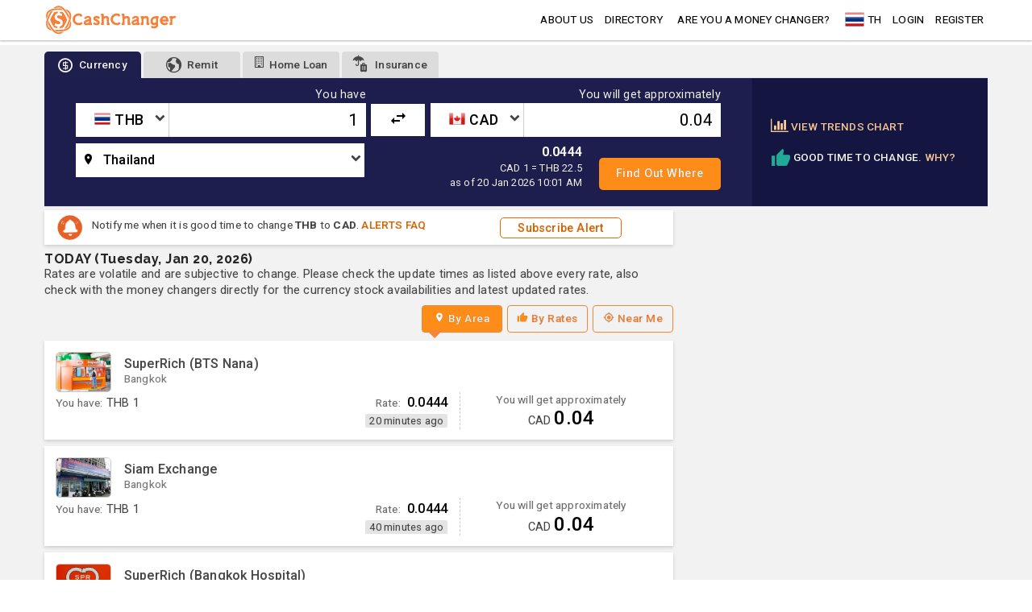

--- FILE ---
content_type: text/html; charset=UTF-8
request_url: https://cashchanger.co/thailand/1-thb-to-cad
body_size: 11052
content:

<!DOCTYPE html>
<html lang="en" amp>
    <head>
    <meta charset="utf-8">
    <meta http-equiv="X-UA-Compatible" content="IE=edge">
    <meta name="viewport" content="width=device-width, initial-scale=1,minimum-scale=1">
    <meta name="author" content="cashchanger.co">
    <title>Best &amp; Cheapest Canadian Dollar Money Changer rates from Thai Baht</title>
    <script type="application/ld+json">{
    "@context": {
        "@vocab": "http://schema.org/"
    },
    "@type": "WebPage",
    "description": "1 THB = 0.04 CAD - Siam Exchange has the best and cheapest exchange rates in Thailand! Updated regularly.",
    "name": "Best & Cheapest Canadian Dollar Money Changer rates from Thai Baht",
    "url": "http://cashchanger.co/thailand/1-thb-to-cad"
}</script><script type="application/ld+json">{
    "@context": {
        "@vocab": "http://schema.org/"
    },
    "@type": "MoneyTransfer",
    "amount": {
        "@type": "MonetaryAmount",
        "currency": "THB",
        "value": "1"
    },
    "description": "1 THB = 0.04 CAD - Siam Exchange has the best and cheapest exchange rates in Thailand! Updated regularly.",
    "name": "Best & Cheapest Canadian Dollar Money Changer rates from Thai Baht",
    "potentialAction": [
        "http://schema.org/BuyAction",
        {
            "@type": "Organization",
            "name": "SuperRich (BTS Nana)",
            "subjectOf": [
                {
                    "@type": "ExchangeRateSpecification",
                    "currency": "THB",
                    "currentExchangeRate": {
                        "@type": "UnitPriceSpecification",
                        "price": "0.0444",
                        "priceCurrency": "CAD"
                    }
                },
                {
                    "@type": "FinancialProduct",
                    "feesAndCommissionsSpecification": "0.00"
                }
            ]
        },
        {
            "@type": "Organization",
            "name": "Siam Exchange",
            "subjectOf": [
                {
                    "@type": "ExchangeRateSpecification",
                    "currency": "THB",
                    "currentExchangeRate": {
                        "@type": "UnitPriceSpecification",
                        "price": "0.0444",
                        "priceCurrency": "CAD"
                    }
                },
                {
                    "@type": "FinancialProduct",
                    "feesAndCommissionsSpecification": "0.00"
                }
            ]
        },
        {
            "@type": "Organization",
            "name": "SuperRich (Bangkok Hospital)",
            "subjectOf": [
                {
                    "@type": "ExchangeRateSpecification",
                    "currency": "THB",
                    "currentExchangeRate": {
                        "@type": "UnitPriceSpecification",
                        "price": "0.0444",
                        "priceCurrency": "CAD"
                    }
                },
                {
                    "@type": "FinancialProduct",
                    "feesAndCommissionsSpecification": "0.00"
                }
            ]
        },
        {
            "@type": "Organization",
            "name": "Superrich Thailand (Mega Bangna)",
            "subjectOf": [
                {
                    "@type": "ExchangeRateSpecification",
                    "currency": "THB",
                    "currentExchangeRate": {
                        "@type": "UnitPriceSpecification",
                        "price": "0.0444",
                        "priceCurrency": "CAD"
                    }
                },
                {
                    "@type": "FinancialProduct",
                    "feesAndCommissionsSpecification": "0.00"
                }
            ]
        },
        {
            "@type": "Organization",
            "name": "Superrich Thailand (Emporium)",
            "subjectOf": [
                {
                    "@type": "ExchangeRateSpecification",
                    "currency": "THB",
                    "currentExchangeRate": {
                        "@type": "UnitPriceSpecification",
                        "price": "0.0444",
                        "priceCurrency": "CAD"
                    }
                },
                {
                    "@type": "FinancialProduct",
                    "feesAndCommissionsSpecification": "0.00"
                }
            ]
        },
        {
            "@type": "Organization",
            "name": "SuperRich (Seacon Square Srinakarin)",
            "subjectOf": [
                {
                    "@type": "ExchangeRateSpecification",
                    "currency": "THB",
                    "currentExchangeRate": {
                        "@type": "UnitPriceSpecification",
                        "price": "0.0444",
                        "priceCurrency": "CAD"
                    }
                },
                {
                    "@type": "FinancialProduct",
                    "feesAndCommissionsSpecification": "0.00"
                }
            ]
        },
        {
            "@type": "Organization",
            "name": "SuperRich (Central World)",
            "subjectOf": [
                {
                    "@type": "ExchangeRateSpecification",
                    "currency": "THB",
                    "currentExchangeRate": {
                        "@type": "UnitPriceSpecification",
                        "price": "0.0444",
                        "priceCurrency": "CAD"
                    }
                },
                {
                    "@type": "FinancialProduct",
                    "feesAndCommissionsSpecification": "0.00"
                }
            ]
        },
        {
            "@type": "Organization",
            "name": "SIA Money Exchange",
            "subjectOf": [
                {
                    "@type": "ExchangeRateSpecification",
                    "currency": "THB",
                    "currentExchangeRate": {
                        "@type": "UnitPriceSpecification",
                        "price": "0.0443",
                        "priceCurrency": "CAD"
                    }
                },
                {
                    "@type": "FinancialProduct",
                    "feesAndCommissionsSpecification": "0.00"
                }
            ]
        },
        {
            "@type": "Organization",
            "name": "Superrich Thailand (Jewelry Trade Center)",
            "subjectOf": [
                {
                    "@type": "ExchangeRateSpecification",
                    "currency": "THB",
                    "currentExchangeRate": {
                        "@type": "UnitPriceSpecification",
                        "price": "0.0444",
                        "priceCurrency": "CAD"
                    }
                },
                {
                    "@type": "FinancialProduct",
                    "feesAndCommissionsSpecification": "0.00"
                }
            ]
        },
        {
            "@type": "Organization",
            "name": "Grand Superrich",
            "subjectOf": [
                {
                    "@type": "ExchangeRateSpecification",
                    "currency": "THB",
                    "currentExchangeRate": {
                        "@type": "UnitPriceSpecification",
                        "price": "0.0443",
                        "priceCurrency": "CAD"
                    }
                },
                {
                    "@type": "FinancialProduct",
                    "feesAndCommissionsSpecification": "0.00"
                }
            ]
        },
        {
            "@type": "Organization",
            "name": "SuperRich (The Mall Bangkapi)",
            "subjectOf": [
                {
                    "@type": "ExchangeRateSpecification",
                    "currency": "THB",
                    "currentExchangeRate": {
                        "@type": "UnitPriceSpecification",
                        "price": "0.0444",
                        "priceCurrency": "CAD"
                    }
                },
                {
                    "@type": "FinancialProduct",
                    "feesAndCommissionsSpecification": "0.00"
                }
            ]
        },
        {
            "@type": "Organization",
            "name": "SuperRich (BTS Asok)",
            "subjectOf": [
                {
                    "@type": "ExchangeRateSpecification",
                    "currency": "THB",
                    "currentExchangeRate": {
                        "@type": "UnitPriceSpecification",
                        "price": "0.0444",
                        "priceCurrency": "CAD"
                    }
                },
                {
                    "@type": "FinancialProduct",
                    "feesAndCommissionsSpecification": "0.00"
                }
            ]
        },
        {
            "@type": "Organization",
            "name": "Superrich Thailand (Future Park)",
            "subjectOf": [
                {
                    "@type": "ExchangeRateSpecification",
                    "currency": "THB",
                    "currentExchangeRate": {
                        "@type": "UnitPriceSpecification",
                        "price": "0.0444",
                        "priceCurrency": "CAD"
                    }
                },
                {
                    "@type": "FinancialProduct",
                    "feesAndCommissionsSpecification": "0.00"
                }
            ]
        }
    ],
    "url": "http://cashchanger.co/thailand/1-thb-to-cad"
}</script>    <meta id="metadeta_description" name="description" content="1 THB = 0.04 CAD - Siam Exchange has the best and cheapest exchange rates in Thailand! Updated regularly.">
<meta id="metadeta_keywords" name="keywords">
<meta property="og:title" content="Best &amp; Cheapest Canadian Dollar Money Changer rates from Thai Baht">
<meta property="og:site_name" content="CashChanger">
<meta property="og:url" content="http://cashchanger.co/thailand/1-thb-to-cad">
<meta property="og:type" content="website">
<meta property="og:locale" content="en_US">
<meta property="og:description" content="1 THB = 0.04 CAD - Siam Exchange has the best and cheapest exchange rates in Thailand! Updated regularly.">
<meta property="og:image" content="https://cashchanger.sgp1.digitaloceanspaces.com/p/public/asset/previewimage/cad.jpg">
<link href="http://cashchanger.co/thailand/1-thb-to-cad" rel="canonical">
<link href="//fonts.googleapis.com/css2?family=Abril+Fatface&amp;family=Raleway:wght@300;400;500;700&amp;family=Roboto:wght@200;300;400;500;700&amp;display=swap" rel="stylesheet" async="async">
<link href="/assets/css-compress/2f56df734193f7da429684b052b1e844.css?v=1767904127" rel="stylesheet">
<script src="//anymind360.com/js/4870/ats.js" async="async"></script>
<script src="//pagead2.googlesyndication.com/pagead/js/adsbygoogle.js" async="async"></script>
<script src="//cdn.innity.net/admanager.js" async="async"></script>
<script src="//securepubads.g.doubleclick.net/tag/js/gpt.js" async="async"></script>
<script src="//platform-api.sharethis.com/js/sharethis.js#property=6491194bbc4937001297eeb1&amp;product=sticky-share-buttons" async="async"></script>
<script src="/assets/js-compress/fa1e59a71918052a357c0db5a7f657f6.js?v=1767904124"></script>
<script>window.googletag=window.googletag||{cmd:[]};googletag.cmd.push(function(){googletag.defineSlot("/21630738477/CC_currencyresult_imu1/thailand",[[336,280],[300,250]],"CC-currencyresult-imu1-0").addService(googletag.pubads());googletag.pubads().enableSingleRequest();googletag.enableServices();});
window.googletag=window.googletag||{cmd:[]};googletag.cmd.push(function(){var mapAdSize=googletag.sizeMapping().addSize([1024,100],[[980,90],[970,90],[728,90]]).addSize([728,0],[728,90]).addSize([500,0],[[320,100],[468,60]]).addSize([460,0],[[320,100],[300,100]]).addSize([0,0],[[300,100],[320,100],[320,50]]).build();googletag.defineSlot("/21630738477/CC_currencyresult_lb1/thailand",[[300,100],[320,100],[320,50],[468,60],[728,90],[970,90],[980,90]],"CC-currencyresult-lb1-0").defineSizeMapping(mapAdSize).addService(googletag.pubads());googletag.pubads().enableSingleRequest();googletag.pubads().collapseEmptyDivs();googletag.enableServices();});
window.googletag=window.googletag||{cmd:[]};googletag.cmd.push(function(){var mapAdSize=googletag.sizeMapping().addSize([1024,100],[[980,90],[970,90],[728,90]]).addSize([728,0],[728,90]).addSize([500,0],[[320,100],[468,60]]).addSize([460,0],[[320,100],[300,100]]).addSize([0,0],[[300,100],[320,100],[320,50]]).build();googletag.defineSlot("/21630738477/CC_currencyresult_lb2/thailand",[[300,100],[320,100],[320,50],[468,60],[728,90],[970,90],[980,90]],"CC-currencyresult-lb2-0").defineSizeMapping(mapAdSize).addService(googletag.pubads());googletag.pubads().enableSingleRequest();googletag.pubads().collapseEmptyDivs();googletag.enableServices();});</script>    <link rel="icon" href="/cashchanger-favicon.ico" type="image/x-icon" />
</head>    <body>
                <!-- Google Tag Manager (noscript) -->
<noscript><iframe src="https://www.googletagmanager.com/ns.html?id=GTM-WSWSNGS"
height="0" width="0" style="display:none;visibility:hidden"></iframe></noscript>
<!-- End Google Tag Manager (noscript) -->        <div id="page" class="cc-main-layout cc-layout">
            <!-- Navbar goes here -->
            <div class="site-mobile-menu site-navbar-target">
	<div class="site-mobile-menu-header">
		<div class="site-mobile-menu-close mt-3">
			<span class="icon-close2 js-menu-toggle"></span>
		</div>
	</div>
	<div class="site-mobile-menu-body"></div>
</div>
<header class="site-navbar js-sticky-header is-sticky-header site-navbar-target bg-white" role="header menu">
	<div class="cc-header-container container">
		<div class="row align-items-center">
			<div class="col-6 col-md-2">
				<a id="header-globalpage" href="https://cashchanger.co/?main=1" data-extra="header" class="js-onclick-navdata h2 mb-0 lh-1">
					<img src="https://cashchanger.co/images/cashchanger-logo-orange.svg" style="height: 36px;" alt="CashChanger" id="nav-logo">
				</a>
			</div>
			<div class="col-12 col-md-10 d-none d-md-block">
				<input type="hidden" id="js-country-val" value="Thailand" />
				<input type="hidden" id="js-currencycode-val" value="THB" />
				<nav class="site-navigation site-navigation-item-left position-relative text-right" role="navigation">
					<ul class="site-menu main-menu js-clone-nav mr-auto d-lg-block">
						<li><a id="header-about" data-extra="header" href="http://cashchanger.co/about" class="js-onclick-navdata nav-link">about us</a></li>
						<li><a id="header-directory" data-extra="header" href="https://cashchanger.co/thailand/directory" class="js-onclick-navdata nav-link">Directory</a></li>
						<li><a id="header-blog" data-extra="header" href="https://blog.cashchanger.co" class="js-onclick-navdata nav-link xs-show sm-show md-hide lg-hide">blog</a></li>
						<div class="line-separator xs-show sm-hide md-hide lg-hide"></div>
						<li><a id="header-mcpartner" data-extra="header" href="http://cashchanger.co/welcome-money-changer" class="js-onclick-navdata nav-link">Are you a Money Changer?</a></li>
						<li><a id="header-remittancepartner" data-extra="header" href="https://remit.cashchanger.co/welcome-remittance-provider" class="js-onclick-navdata nav-link xs-show sm-show md-hide lg-hide">Are you remittance provider?</a></li>
						<li><a id="header-modalsearchlocation" class="js-onclick-navdata js-loadmaincontentmodal display-flex" value="https://cashchanger.co/?main=1" href="https://cashchanger.co/?main=1" data-extra="header" datatitle="Search"><span class="pt-1 icon flagicon thbflag"></span><span class="pl-1">TH</span></a>						</li>
												<div class="line-separator xs-show sm-hide md-hide lg-hide"></div>
															<li><a id="header-memberlogin" data-extra="header" href="http://cashchanger.co/login" class="js-onclick-navdata nav-link">Login</a></li>
								<li><a id="header-memberregister" data-extra="header" href="http://cashchanger.co/signup" class="js-onclick-navdata nav-link">Register</a></li>
																		</ul>
				</nav>
			</div>
			<div class="col-6 d-inline-block d-md-none ml-md-0 py-2" style="position: relative; top: 3px;"><a href="#" class="site-menu-toggle js-menu-toggle float-right"><span class="icon-menu"></span></a></div>
		</div>
	</div>
</header>            <!-- Page Layout here -->
            <div id="cc-container" class="body-content bg-lighter-gray">
                 
                    <div class="cc-ads-content ads-content-lb-top bg-white">
                            <div class="banner-leaderboard-section pt-1"><div class="text-center no-padding">
<div id='CC-currencyresult-lb1-0'>
    <script>
      if (window.googletag) {
        googletag.cmd.push(function() {
            googletag.display("CC-currencyresult-lb1-0");
        });
      }
    </script>
</div>

</div></div>  
                        </div>
                                <main class="cc-content container pt-2 pb-2">
                                                            <div id="page-currencyresult" class="js-page page-currencyresult">
    <section id="section-noticeboard-currencyresult" class="section-container section-noticeboard-currencyresult">
            </section>
    <section id="section-header-currencyresult" class="section-header-container section-header-default section-header-currencyresult mb-0 pb-0 mb-lg-1">
        <div class="row justify-content-center mx-0">
            <div class="col-xs-12 col-sm-12 searchcurrency-container px-0">
                <div class="widget-search-taboption widget-taboption">
    <div class="tab-header">
        <ul class="nav nav-tabs" role="tablist">
            <li class="nav-item">
                <a id="nav-currency" class="js-onclick-navdata js-onclick-hashtagurl nav-link active" href="#currency" role="tab" data-toggle="tab"><i class="icon icon-size-medium icon-cc-coin-dollar"></i><span class="label">Currency</span></a>
            </li>
            <li class="nav-item">
                <a id="nav-remitcurrency" class="js-onclick-navdata nav-link" href="https://remit.cashchanger.co"><i class="icon icon-size-medium icon-cc-earth"></i><span class="label">Remit</span></a>
            </li>
                        <li class="nav-item partner-widget">
                <a id="nav-propertyloan" class="js-onclick-navdata nav-link" href="http://cashchanger.co/home-loan" style="min-width:90px;"><i class="icon icon-building-o"></i><span class="label">Home Loan</span></a>
            </li>
                        <li class="nav-item partner-widget sm-show xs-hide xxs-hide">
                <a id="nav-cctravelinsurance" class="js-onclick-navdata nav-link" target="blank" href="https://stories.cashchanger.co/compare-travel-insurance/"><i class="icon icon-ccinsurance icon-umbrella"></i><i class="icon icon-ccinsurance icon-cc-luggage"></i><span class="label">Insurance</span></a>
            </li>
                        <li class="nav-item dropdown cctab-dropdown-menu sm-show md-hide">
                <a id="nav-widgetsearchtabmore" class="js-onclick-navdata nav-link dropdown-toggle" data-toggle="dropdown" href="#" role="button" aria-haspopup="true" aria-expanded="false">more...</a>
                <div class="dropdown-menu">
                                        <a id="nav-dropdowncctravelinsurance" class="js-onclick-navdata dropdown-item xs-show sm-hide" target="blank" href="https://stories.cashchanger.co/compare-travel-insurance/"><i class="icon icon-ccinsurance icon-umbrella"></i><i class="icon icon-ccinsurance icon-cc-luggage"></i><span class="label">Insurance</span></a>
                </div>
            </li>
        </ul>
    </div>
    <div class="tab-content">
        <div role="tabpanel" class="tab-pane bg-darker-blue active" id="currency">
                            <div class="row mx-0">
                    <div class="widget-currencyresult-searchcurrency bg-dark-blue col-sm-12 col-md-12 col-lg-9 px-0 pt-1 pb-1">
                        <div id="widget-searchform-currency" class="js-widget-searchform-currency widget-searchform-currency searchcurrencyform-container form widget-white widget-size-small">
    <form id="searchcurrency-form" class="js-ajaxpostform" action="https://cashchanger.co/thailand" method="get">    <input name="searchcurrency-domain" type="text" class="js-searchdomain input-domain hide" value='https://cashchanger.co' style="display:none;" />
    <input name="searchcurrency-amounttype" type="text" id="searchcurrencyamount-amounttype" class="js-searchamounttype input-amounttype hide" value='have' style="display:none;" />
    <input name="searchcurrency-currencybase" type="text" class="js-searchcurrencybase hide" value='THB' style="display:none;" />
    <div class="searchcurrencyform searchbox-currency pb-3">
        <div class="row mx-0 justify-content-between">
            <div class="havecurrency-container col-xs-12 col-sm-5-5 px-0">
                <div class="row">
                    <div class="col-12 text-right">
                        <label id="fromlabel" class="formlabel text-white text-medium">You have</label>
                    </div>
                    <div class="currencysearch-selectbox currencysearch-selectbox-fromcurr col-xs-5 col-sm-5 col-md-4 col-lg-4 pr-0">
                        <select id="searchcurrency-base-name" class="js-customselect2 minimal js-searchcurrencybase searchcurrency-name form-control" name="searchcurrency-base">
<option value="THB" selected>THB - Thai Baht</option>
<option value="USD">USD - US Dollar</option>
<option value="SGD">SGD - Singapore Dollar</option>
<option value="JPY">JPY - Japanese Yen</option>
<option value="KRW">KRW - South Korean Won</option>
<option value="HKD">HKD - Hong Kong Dollar</option>
<option value="AUD">AUD - Australian Dollar</option>
<option value="MYR">MYR - Malaysian Ringgit</option>
<option value="CNY">CNY - Chinese Yuan (RMB)</option>
<option value="TWD">TWD - Taiwan Dollar</option>
<option value="EUR">EUR - Euro</option>
<option value="GBP">GBP - British Pound</option>
<option value="INR">INR - Indian Rupee</option>
<option value="IDR">IDR - Indonesian Rupiah</option>
<option value="VND">VND - Vietnamese Dong</option>
<option value="PHP">PHP - Philippine Peso</option>
<option value="NZD">NZD - New Zealand Dollar</option>
<option value="CAD">CAD - Canadian Dollar</option>
<option value="CHF">CHF - Swiss Francs</option>
</select>                        <span class="icon-dropdown icon-chevron-down"></span>
                    </div>
                    <div class="inputbox col-xs-7 col-sm-7 col-md-8 col-lg-8 pl-0">
                        <input type="number" step="any" id="searchcurrencyamount-base" class="js-searchamount input-amount text-right" value='1'/>
                    </div>
                </div>
            </div>
            <div class="currencysearch-switchcurrency-button col-sm-1">
                <button class="js-switchcurrency switch-currency">
                    <i class="xs-hide icon icon-medium icon-swap_horiz"></i>
                    <i class="xs-show sm-hide icon icon-swap-left icon-medium icon-swap_vert"></i>
                </button>
            </div>
            <div class="havecurrency-container col-xs-12 col-sm-5-5 px-0">
                <div class="row">
                    <div class="col-12 text-right">
                        <label id="tolabel" class="tolabel text-white text-medium">You will get approximately</label>
                    </div>
                    <div class="currencysearch-selectbox currencysearch-selectbox-tocurr col-xs-5 col-sm-5 col-md-4 col-lg-4 pr-0">
                        <select id="searchcurrency-counter-name" class="js-customselect2 minimal js-searchcurrencycounter searchcurrency-name form-control" name="searchcurrency-counter">
<option value="THB">THB - Thai Baht</option>
<option value="USD">USD - US Dollar</option>
<option value="SGD">SGD - Singapore Dollar</option>
<option value="JPY">JPY - Japanese Yen</option>
<option value="KRW">KRW - South Korean Won</option>
<option value="HKD">HKD - Hong Kong Dollar</option>
<option value="AUD">AUD - Australian Dollar</option>
<option value="MYR">MYR - Malaysian Ringgit</option>
<option value="CNY">CNY - Chinese Yuan (RMB)</option>
<option value="TWD">TWD - Taiwan Dollar</option>
<option value="EUR">EUR - Euro</option>
<option value="GBP">GBP - British Pound</option>
<option value="INR">INR - Indian Rupee</option>
<option value="IDR">IDR - Indonesian Rupiah</option>
<option value="VND">VND - Vietnamese Dong</option>
<option value="PHP">PHP - Philippine Peso</option>
<option value="NZD">NZD - New Zealand Dollar</option>
<option value="CAD" selected>CAD - Canadian Dollar</option>
<option value="CHF">CHF - Swiss Francs</option>
</select>       
                        <span class="icon-dropdown icon-chevron-down"></span>
                    </div>
                    <div class="inputbox col-xs-7 col-sm-7 col-md-8 col-lg-8 pl-0">
                        <input type="number" step="any" id="searchcurrencyamount-counter" class="js-searchamount input-amount text-right" value='0.04'/>
                    </div>
                </div>
            </div>
        </div>
        <div class="row mt-2 justify-content-between">
            <div class="cityselection-input-content col-xs-12 col-sm-5-5 col-md-6">
                <div class="currencysearch-selectbox currencysearch-selectbox-countrycity">
                    <select id="searchcurrency-city-name" class="js-customselect2 minimal js-searchcity searchcity-name form-control" name="searchcurrency-city">
<option value="singapore_singapore">Singapore</option>
<option value="malaysia_malaysia">Malaysia</option>
<option value="malaysia_johor">Johor</option>
<option value="malaysia_kuala-lumpur">Kuala Lumpur</option>
<option value="malaysia_selangor">Selangor</option>
<option value="malaysia_melaka">Melaka</option>
<option value="malaysia_sabah">Sabah</option>
<option value="malaysia_perak">Perak</option>
<option value="malaysia_negeri-sembilan">Negeri Sembilan</option>
<option value="malaysia_penang">Penang</option>
<option value="thailand_thailand" selected>Thailand</option>
<option value="thailand_bangkok">Bangkok</option>
<option value="thailand_nonthaburi">Nonthaburi</option>
<option value="thailand_pathum-thani">Pathum Thani</option>
<option value="japan_japan">Japan</option>
<option value="japan_tokyo">Tokyo</option>
<option value="japan_osaka">Osaka</option>
<option value="japan_kyoto">Kyoto</option>
<option value="japan_hokkaido">Hokkaido</option>
<option value="japan_aichi">Aichi</option>
<option value="japan_nara">Nara</option>
<option value="japan_chiba">Chiba</option>
<option value="japan_hyogo">Hyogo</option>
<option value="japan_kanagawa">Kanagawa</option>
<option value="japan_nagano">Nagano</option>
<option value="japan_gifu">Gifu</option>
<option value="japan_shiga">Shiga</option>
<option value="japan_fukuoka">Fukuoka</option>
<option value="japan_ishikawa">Ishikawa</option>
<option value="japan_kumamoto">Kumamoto</option>
<option value="japan_ibaraki">Ibaraki</option>
<option value="hong-kong_hong-kong">Hong Kong</option>
<option value="indonesia_indonesia">Indonesia</option>
<option value="indonesia_jakarta">Jakarta</option>
<option value="indonesia_bali">Bali</option>
<option value="indonesia_west-java">West Java</option>
</select>                    <span class="icon-dropdown icon-chevron-down"></span>
                </div>
            </div>
            <div class="ratedetail-content col-xs-12 col-sm-6 col-md-3 col-lg-3 pl-0 align-self-center">
                <span></span>
                <ul class="searchcurrencyform-infobox text-right mb-0">
                    <li style="display:none;" id="rate-THBUSDSELL" class="js-searchcurrency-ratevalue rate-detail text-white text-weight-600" data-value="0.0320200000">0.0320 <p class="text-smaller text-white mb-0 pb-0">USD 1 = THB 31.23</p><p class="text-smaller text-white mb-0"> as of 20 Jan 2026 10:00 AM</p></li><li style="display:none;" id="rate-THBSGDSELL" class="js-searchcurrency-ratevalue rate-detail text-white text-weight-600" data-value="0.0410670000">0.0410 <p class="text-smaller text-white mb-0 pb-0">SGD 1 = THB 24.35</p><p class="text-smaller text-white mb-0"> as of 20 Jan 2026 10:47 AM</p></li><li style="display:none;" id="rate-THBJPYSELL" class="js-searchcurrency-ratevalue rate-detail text-white text-weight-600" data-value="5.0251250000">5.0251 <p class="text-smaller text-white mb-0 pb-0">JPY 100 = THB 19.9</p><p class="text-smaller text-white mb-0"> as of 20 Jan 2026 10:00 AM</p></li><li style="display:none;" id="rate-THBKRWSELL" class="js-searchcurrency-ratevalue rate-detail text-white text-weight-600" data-value="48.7804870000">48.7804 <p class="text-smaller text-white mb-0 pb-0">KRW 100 = THB 2.05</p><p class="text-smaller text-white mb-0"> as of 20 Jan 2026 10:00 AM</p></li><li style="display:none;" id="rate-THBHKDSELL" class="js-searchcurrency-ratevalue rate-detail text-white text-weight-600" data-value="0.2487560000">0.2487 <p class="text-smaller text-white mb-0 pb-0">HKD 1 = THB 4.02</p><p class="text-smaller text-white mb-0"> as of 20 Jan 2026 10:00 AM</p></li><li style="display:none;" id="rate-THBAUDSELL" class="js-searchcurrency-ratevalue rate-detail text-white text-weight-600" data-value="0.0477320000">0.0477 <p class="text-smaller text-white mb-0 pb-0">AUD 1 = THB 20.95</p><p class="text-smaller text-white mb-0"> as of 20 Jan 2026 10:01 AM</p></li><li style="display:none;" id="rate-THBMYRSELL" class="js-searchcurrency-ratevalue rate-detail text-white text-weight-600" data-value="0.1297010000">0.1297 <p class="text-smaller text-white mb-0 pb-0">MYR 1 = THB 7.71</p><p class="text-smaller text-white mb-0"> as of 20 Jan 2026 11:31 AM</p></li><li style="display:none;" id="rate-THBCNYSELL" class="js-searchcurrency-ratevalue rate-detail text-white text-weight-600" data-value="0.2222220000">0.2222 <p class="text-smaller text-white mb-0 pb-0">CNY 1 = THB 4.5</p><p class="text-smaller text-white mb-0"> as of 20 Jan 2026 10:00 AM</p></li><li style="display:none;" id="rate-THBTWDSELL" class="js-searchcurrency-ratevalue rate-detail text-white text-weight-600" data-value="1.0050250000">1.0050 <p class="text-smaller text-white mb-0 pb-0">TWD 1 = THB 0.995</p><p class="text-smaller text-white mb-0"> as of 20 Jan 2026 11:24 AM</p></li><li style="display:none;" id="rate-THBEURSELL" class="js-searchcurrency-ratevalue rate-detail text-white text-weight-600" data-value="0.0275100000">0.0275 <p class="text-smaller text-white mb-0 pb-0">EUR 1 = THB 36.35</p><p class="text-smaller text-white mb-0"> as of 20 Jan 2026 10:01 AM</p></li><li style="display:none;" id="rate-THBGBPSELL" class="js-searchcurrency-ratevalue rate-detail text-white text-weight-600" data-value="0.0238660000">0.0238 <p class="text-smaller text-white mb-0 pb-0">GBP 1 = THB 41.9</p><p class="text-smaller text-white mb-0"> as of 20 Jan 2026 10:00 AM</p></li><li style="display:none;" id="rate-THBINRSELL" class="js-searchcurrency-ratevalue rate-detail text-white text-weight-600" data-value="2.8169010000">2.8169 <p class="text-smaller text-white mb-0 pb-0">INR 10 = THB 3.55</p><p class="text-smaller text-white mb-0"> as of 20 Jan 2026 11:31 AM</p></li><li style="display:none;" id="rate-THBIDRSELL" class="js-searchcurrency-ratevalue rate-detail text-white text-weight-600" data-value="531.9148930000">531.9148 <p class="text-smaller text-white mb-0 pb-0">IDR 1000 = THB 1.88</p><p class="text-smaller text-white mb-0"> as of 20 Jan 2026 10:00 AM</p></li><li style="display:none;" id="rate-THBVNDSELL" class="js-searchcurrency-ratevalue rate-detail text-white text-weight-600" data-value="819.6721310000">819.6721 <p class="text-smaller text-white mb-0 pb-0">VND 1000 = THB 1.22</p><p class="text-smaller text-white mb-0"> as of 20 Jan 2026 10:00 AM</p></li><li style="display:none;" id="rate-THBPHPSELL" class="js-searchcurrency-ratevalue rate-detail text-white text-weight-600" data-value="1.8867920000">1.8867 <p class="text-smaller text-white mb-0 pb-0">PHP 10 = THB 5.3</p><p class="text-smaller text-white mb-0"> as of 20 Jan 2026 11:31 AM</p></li><li style="display:none;" id="rate-THBNZDSELL" class="js-searchcurrency-ratevalue rate-detail text-white text-weight-600" data-value="0.0550960000">0.0550 <p class="text-smaller text-white mb-0 pb-0">NZD 1 = THB 18.15</p><p class="text-smaller text-white mb-0"> as of 20 Jan 2026 10:00 AM</p></li><li style="" id="rate-THBCADSELL" class="js-searchcurrency-ratevalue rate-detail text-white text-weight-600" data-value="0.0444440000">0.0444 <p class="text-smaller text-white mb-0 pb-0">CAD 1 = THB 22.5</p><p class="text-smaller text-white mb-0"> as of 20 Jan 2026 10:01 AM</p></li><li style="display:none;" id="rate-THBCHFSELL" class="js-searchcurrency-ratevalue rate-detail text-white text-weight-600" data-value="0.0255750000">0.0255 <p class="text-smaller text-white mb-0 pb-0">CHF 1 = THB 39.1</p><p class="text-smaller text-white mb-0"> as of 20 Jan 2026 10:00 AM</p></li><li style="display:none;" id="rate-THBUSDBUY" class="js-searchcurrency-ratevalue rate-detail text-white text-weight-600" data-value="0.0321020000">0.0321 <p class="text-smaller text-white mb-0 pb-0">USD 1 = THB 31.15</p><p class="text-smaller text-white mb-0"> as of 20 Jan 2026 10:00 AM</p></li><li style="display:none;" id="rate-THBSGDBUY" class="js-searchcurrency-ratevalue rate-detail text-white text-weight-600" data-value="0.0380950000">0.0380 <p class="text-smaller text-white mb-0 pb-0">SGD 1 = THB 26.25</p><p class="text-smaller text-white mb-0"> as of 20 Jan 2026 11:05 AM</p></li><li style="display:none;" id="rate-THBJPYBUY" class="js-searchcurrency-ratevalue rate-detail text-white text-weight-600" data-value="5.0632910000">5.0632 <p class="text-smaller text-white mb-0 pb-0">JPY 100 = THB 19.75</p><p class="text-smaller text-white mb-0"> as of 20 Jan 2026 10:00 AM</p></li><li style="display:none;" id="rate-THBKRWBUY" class="js-searchcurrency-ratevalue rate-detail text-white text-weight-600" data-value="48.3091780000">48.3091 <p class="text-smaller text-white mb-0 pb-0">KRW 100 = THB 2.07</p><p class="text-smaller text-white mb-0"> as of 20 Jan 2026 10:00 AM</p></li><li style="display:none;" id="rate-THBHKDBUY" class="js-searchcurrency-ratevalue rate-detail text-white text-weight-600" data-value="0.2500000000">0.25 <p class="text-smaller text-white mb-0 pb-0">HKD 1 = THB 4</p><p class="text-smaller text-white mb-0"> as of 20 Jan 2026 10:00 AM</p></li><li style="display:none;" id="rate-THBAUDBUY" class="js-searchcurrency-ratevalue rate-detail text-white text-weight-600" data-value="0.0479610000">0.0479 <p class="text-smaller text-white mb-0 pb-0">AUD 1 = THB 20.85</p><p class="text-smaller text-white mb-0"> as of 20 Jan 2026 10:00 AM</p></li><li style="display:none;" id="rate-THBMYRBUY" class="js-searchcurrency-ratevalue rate-detail text-white text-weight-600" data-value="0.1302080000">0.1302 <p class="text-smaller text-white mb-0 pb-0">MYR 1 = THB 7.68</p><p class="text-smaller text-white mb-0"> as of 20 Jan 2026 10:00 AM</p></li><li style="display:none;" id="rate-THBCNYBUY" class="js-searchcurrency-ratevalue rate-detail text-white text-weight-600" data-value="0.2232140000">0.2232 <p class="text-smaller text-white mb-0 pb-0">CNY 1 = THB 4.48</p><p class="text-smaller text-white mb-0"> as of 20 Jan 2026 10:00 AM</p></li><li style="display:none;" id="rate-THBTWDBUY" class="js-searchcurrency-ratevalue rate-detail text-white text-weight-600" data-value="1.0101010000">1.0101 <p class="text-smaller text-white mb-0 pb-0">TWD 1 = THB 0.99</p><p class="text-smaller text-white mb-0"> as of 20 Jan 2026 10:00 AM</p></li><li style="display:none;" id="rate-THBEURBUY" class="js-searchcurrency-ratevalue rate-detail text-white text-weight-600" data-value="0.0276240000">0.0276 <p class="text-smaller text-white mb-0 pb-0">EUR 1 = THB 36.2</p><p class="text-smaller text-white mb-0"> as of 20 Jan 2026 10:00 AM</p></li><li style="display:none;" id="rate-THBGBPBUY" class="js-searchcurrency-ratevalue rate-detail text-white text-weight-600" data-value="0.0239520000">0.0239 <p class="text-smaller text-white mb-0 pb-0">GBP 1 = THB 41.75</p><p class="text-smaller text-white mb-0"> as of 20 Jan 2026 10:00 AM</p></li><li style="display:none;" id="rate-THBINRBUY" class="js-searchcurrency-ratevalue rate-detail text-white text-weight-600" data-value="2.9850740000">2.9850 <p class="text-smaller text-white mb-0 pb-0">INR 10 = THB 3.35</p><p class="text-smaller text-white mb-0"> as of 20 Jan 2026 10:47 AM</p></li><li style="display:none;" id="rate-THBIDRBUY" class="js-searchcurrency-ratevalue rate-detail text-white text-weight-600" data-value="546.4480870000">546.4480 <p class="text-smaller text-white mb-0 pb-0">IDR 1000 = THB 1.83</p><p class="text-smaller text-white mb-0"> as of 20 Jan 2026 10:00 AM</p></li><li style="display:none;" id="rate-THBVNDBUY" class="js-searchcurrency-ratevalue rate-detail text-white text-weight-600" data-value="840.3361340000">840.3361 <p class="text-smaller text-white mb-0 pb-0">VND 1000 = THB 1.19</p><p class="text-smaller text-white mb-0"> as of 20 Jan 2026 10:00 AM</p></li><li style="display:none;" id="rate-THBPHPBUY" class="js-searchcurrency-ratevalue rate-detail text-white text-weight-600" data-value="1.9230760000">1.9230 <p class="text-smaller text-white mb-0 pb-0">PHP 10 = THB 5.2</p><p class="text-smaller text-white mb-0"> as of 20 Jan 2026 10:00 AM</p></li><li style="display:none;" id="rate-THBNZDBUY" class="js-searchcurrency-ratevalue rate-detail text-white text-weight-600" data-value="0.0555550000">0.0555 <p class="text-smaller text-white mb-0 pb-0">NZD 1 = THB 18</p><p class="text-smaller text-white mb-0"> as of 20 Jan 2026 10:00 AM</p></li><li style="display:none;" id="rate-THBCADBUY" class="js-searchcurrency-ratevalue rate-detail text-white text-weight-600" data-value="0.0446420000">0.0446 <p class="text-smaller text-white mb-0 pb-0">CAD 1 = THB 22.4</p><p class="text-smaller text-white mb-0"> as of 20 Jan 2026 10:00 AM</p></li><li style="display:none;" id="rate-THBCHFBUY" class="js-searchcurrency-ratevalue rate-detail text-white text-weight-600" data-value="0.0256730000">0.0256 <p class="text-smaller text-white mb-0 pb-0">CHF 1 = THB 38.95</p><p class="text-smaller text-white mb-0"> as of 20 Jan 2026 10:00 AM</p></li>                </ul>
            </div>
            <div class="form-action col-xs-12 col-sm-12 col-md-3 col-lg-3 pl-sm-0 align-self-end">
                <div class="button">
                <div class="search-button"><input type="submit" class="js-searchcurrency-btn btn btn-block text-medium" value="Find out where"></div>
                </div>
            </div>
        </div>
    </div>
    </form></div>                    </div>
                    <div class="currencyresult-rateadvisor-detail width-800-auto xs-hide sm-hide md-hide lg-show col-lg-3 pl-lg-2 col-lg-3">
                        <div class="widget-advisor-data">
    <div class="row mx-0 justify-content-end">
        <span class="advisor-item trendchart-advisor col-xs-5 pl-0 pl-0">
            <a id="nav-trendchart" class="js-onclick-navdata nav-text nav-underline" href="https://cashchanger.co/thailand/chart-thb-to-cad" data-extra="THBCAD">
                <span class="text-icon"><i class="icon icon-bar-chart"></i></span>
                <span class="text-message text-small text-weight-500">View trends chart</span>
            </a>
        </span>
                    <span class="advisor-item rate-advisor col-xs-7 px-0 pl-sm-3 pl-lg-0">
                <a id="nav-rateadvisor" class="js-onclick-navdata nav-text nav-underline" href="https://blog.cashchanger.co/introducing-rate-advisor/" data-extra="THBCAD">
                    <span class="text-icon"><i class="icon icon-thumb_up"></i></span>
                    <span class="text-message text-small text-weight-500"><span class="advisor-text">Good time to change.</span> <span class="text-link">Why?</span></span>
                </a>
            </span>
            </div>
</div>                    </div>
                </div>
                    </div>
            </div>
</div>            </div>
        </div>
    </section>
    <section class="xs-show sm-show md-show lg-hide">
        <div class="bg-white box-shadow">
            <div class="currencyresult-rateadvisor-detail width-800-auto col-lg-3 pl-lg-2 col-lg-3 mb-1 py-2 bg-white">
                <div class="widget-advisor-data">
    <div class="row mx-0 justify-content-end">
        <span class="advisor-item trendchart-advisor col-xs-5 pl-0 pl-0">
            <a id="nav-trendchart" class="js-onclick-navdata nav-text nav-underline" href="https://cashchanger.co/thailand/chart-thb-to-cad" data-extra="THBCAD">
                <span class="text-icon"><i class="icon icon-bar-chart"></i></span>
                <span class="text-message text-small text-weight-500">View trends chart</span>
            </a>
        </span>
                    <span class="advisor-item rate-advisor col-xs-7 px-0 pl-sm-3 pl-lg-0">
                <a id="nav-rateadvisor" class="js-onclick-navdata nav-text nav-underline" href="https://blog.cashchanger.co/introducing-rate-advisor/" data-extra="THBCAD">
                    <span class="text-icon"><i class="icon icon-thumb_up"></i></span>
                    <span class="text-message text-small text-weight-500"><span class="advisor-text">Good time to change.</span> <span class="text-link">Why?</span></span>
                </a>
            </span>
            </div>
</div>            </div>
        </div>
    </section>
    <div class="inner-detail-content">
        <div class="row mx-0">
            <div class="currencyresult-content col-md-8 col-lg-8 px-0">
                                <section class="section-rateadvisoralert-subscribe mb-1">  
                    <div class="widget-rateadvisoralert-subscribe">
    <div class="currencyresult-item-container">
        <table class="width-100">
            <tr>
                <td>
                    <div class="row mx-0">
                        <div class="col-shop-detail col-xs-12 col-sm-7 col-md-7 col-lg-8 pl-0 align-self-center">
                            <div class="listitem-image-content float-left">
                                <img class="float-left" src="/images/icon-alert.gif">
                            </div>
                            <div class="shop-detail">
                                <div class="text-small text-grey">Notify me when it is good time to change <strong>THB</strong> to <strong>CAD</strong>. <a id="header-modalcommon" class="js-onclick-navtext nav-text" value="https://stories.cashchanger.co/rate-advisor-alerts-faq/" href="https://stories.cashchanger.co/rate-advisor-alerts-faq/" data-extra="header" data-ccname="blogpost-rateadvisoralert-faq" data-ccvalue="THBCAD" datatitle="Rate Advisor Alert">Alerts FAQ</a></div>
                                <div class='js-sraerror sraerror text-left text-small text-red' style='display:none;'></div>
                            </div>
                        </div>
                        <div class="col-sm-5 col-md-5 col-lg-4 text-center xs-text-right px-0 align-self-center">
                            <a id="nav-rateadvisoralert" class="js-onclick-navdata js-addrateadvisoralertbtn nav-rateadvisoralert text-medium text-message text-bold" href="https://cashchanger.co/rateadvisoralert/subscribe" title="Subscribe to Rate Advisor Alert" data-method="POST" data-params='{"_csrf-frontend":"50NZlf-_9rt5IgIyNdp1U9u5kV9vU2nkKuBnp3GFzTDSFDvFx8mQyBcPNnt-7x4psNSgKlseBI4bszHMLvGjAQ==","base":"THB","pageurl":"https:\/\/cashchanger.co\/thailand\/thb-to-cad?val=1\u0026valtype=have","from":"THB","to":"CAD"}' data-extra="THBCAD">Subscribe Alert</a>                        </div>
                    </div>
                </td>
            </tr>
        </table>
    </div>
</div>                </section>
                                                <section id="currencyresult-result-section">
                    <div class="currencyresult-container">
    <div class="currencyresult-message mt-2 mb-2">
        <h6 class="mb-0 text-weight-700">TODAY (Tuesday, Jan 20, 2026)</h6>
        <p class="text-medium mb-0">Rates are volatile and are subjective to change. Please check the update times as listed above every rate, also check with the money changers directly for the currency stock availabilities and latest updated rates.</p>
    </div>
            <div class="currencyresult-listing-filter-container">
            <div class="widget-currency-filter-button">
    <div class="sort-list">
                    <span class="sort-item text-grey">
                <a id="sort-area" data-ccname="mc-sort-area" data-ccvalue="THB-THBCAD" href="https://cashchanger.co/thailand/thb-to-cad?val=1&valtype=have&sort=sort-area" class="js-sortother js-clicksortby btn btn-box-primary active text-small"><span><i class="icon icon-room"></i> <span>By Area</span></span></a>
            </span>
                    <span class="sort-item text-grey">
                <a id="sort-bestrate" data-ccname="mc-sort-bestrate" data-ccvalue="THB-THBCAD" href="https://cashchanger.co/thailand/thb-to-cad?val=1&valtype=have&sort=sort-bestrate" class="js-sortother js-clicksortby btn btn-box-primary  text-small"><span><i class="icon icon-thumb_up"></i> <span>By Rates</span></span></a>
            </span>
                    <span class="sort-item text-grey">
                <a id="sort-distance" data-ccname="mc-sort-distance" data-ccvalue="THB-THBCAD" href="https://cashchanger.co/thailand/thb-to-cad?val=1&valtype=have&sort=sort-distance" class="js-sortnearby js-clicksortby btn btn-box-primary  text-small"><span><i class="icon icon-my_location"></i> <span>Near me</span></span></a>
            </span>
            </div>
    </div>        </div>
        <div id="widget-progressbar-status" class="widget-progressbar-status mb-2" style="display:none;">
    <div class="progress">
        <div id="progressbar" class="progress-bar" role="progressbar" aria-valuenow="0" aria-valuemin="0" aria-valuemax="100"></div>
    </div>
</div>        <div class="currencyresult-listing">
            <div id="currencyresult-sort" class="js-currencyresultlist">
                <div class="currencyresult-list-item-container">
<a href="https://cashchanger.co/thailand/mc/superrich-bts-nana/288" target="blank" id="nav-currencyresult_THBCAD-288" data-extra="288" class="js-onclick-navdata nav-currencyresultitem text-color-inherit">
<div class="currencyresult-item-container">
    <div class="currencyresult-item-body">
        <table class="width-100">
        <tr><td>
        <div class="row mx-0">
            <div class="col-shop-detail col-xs-12 col-sm-12 pl-0 align-self-center">
                <div class="resultitem-image-content float-left">
                    <img class="float-left" src="https://static.cashchanger.co/p/public/mc/th/spr-superrich-bts-nana/spr-superrich-bts-nana_420x300.jpg" />
                </div>
                <div class="shop-detail">
                    <div class="text-grey shop-label">SuperRich (BTS Nana)</div>
                    <div class="text-small text-light-grey">Bangkok</div>
                </div>
            </div>
            <div class="col-sm-7 col-md-7 col-lg-8 px-0 align-self-end">
                <div class="row mx-0">
                    <div class="col-rate-detail col-xs-12 col-sm-12 pl-0 col-xs-nopadding">
                        <div class="row mx-0 resultitem-detail-content">
                            <div class="col-xs-12 col-sm-6 col-md-6 px-0">
                                <div class="inputamount-content xs-text-right">
                                    <span class="text-label text-small mb-0">You have:</span>
                                    <span class="currency-value-rate text-rate">
                                        <span class="text-medium text-grey">THB</span>
                                        <span class="text-grey text-medium">1</span>
                                    </span>
                                </div>
                            </div>
                            <div class="col-xs-12 col-sm-6 col-md-6 px-0">
                                <div class="text-right">
                                    <span class="text-label text-small mb-0 mr-1">Rate:</span>
                                    <span class="currency-value-rate text-rate">
                                        <span class="text-black text-weight-500">
                                            0.0444                                        </span>
                                    </span>
                                </div>
                            </div>
                            <div class="text-right col-xs-nopadding col-xs-12 col-sm-12 px-0">
                                <div class="extra-info">
                                                                        <span class="text-datetime text-smaller text-grey text-right">20 minutes ago</span>
                                </div>
                            </div>
                        </div>
                    </div>
                </div>
            </div>
            <div class="col-amount-detail col-sm-5 col-md-5 col-lg-4 text-center xs-text-right px-0 align-self-top">
                <div class="currency-calc-value-label text-label text-small">You will get approximately</div>
                <div>
                    <span class="text text-medium text-grey">CAD</span>
                    <span class="text value-amount text-black">0.04</span>
                </div>
                                                                </div>
        </div>
    </td></tr>
    </table>
    </div>
</div>
</a>
</div>
<div class="currencyresult-list-item-container">
<a href="https://cashchanger.co/thailand/mc/siam-exchange/286" target="blank" id="nav-currencyresult_THBCAD-286" data-extra="286" class="js-onclick-navdata nav-currencyresultitem text-color-inherit">
<div class="currencyresult-item-container">
    <div class="currencyresult-item-body">
        <table class="width-100">
        <tr><td>
        <div class="row mx-0">
            <div class="col-shop-detail col-xs-12 col-sm-12 pl-0 align-self-center">
                <div class="resultitem-image-content float-left">
                    <img class="float-left" src="https://static.cashchanger.co/p/public/mc/th/siam-exchange-pathum-wan/siam-exchange-pathum-wan_420x300.jpg" />
                </div>
                <div class="shop-detail">
                    <div class="text-grey shop-label">Siam Exchange</div>
                    <div class="text-small text-light-grey">Bangkok</div>
                </div>
            </div>
            <div class="col-sm-7 col-md-7 col-lg-8 px-0 align-self-end">
                <div class="row mx-0">
                    <div class="col-rate-detail col-xs-12 col-sm-12 pl-0 col-xs-nopadding">
                        <div class="row mx-0 resultitem-detail-content">
                            <div class="col-xs-12 col-sm-6 col-md-6 px-0">
                                <div class="inputamount-content xs-text-right">
                                    <span class="text-label text-small mb-0">You have:</span>
                                    <span class="currency-value-rate text-rate">
                                        <span class="text-medium text-grey">THB</span>
                                        <span class="text-grey text-medium">1</span>
                                    </span>
                                </div>
                            </div>
                            <div class="col-xs-12 col-sm-6 col-md-6 px-0">
                                <div class="text-right">
                                    <span class="text-label text-small mb-0 mr-1">Rate:</span>
                                    <span class="currency-value-rate text-rate">
                                        <span class="text-black text-weight-500">
                                            0.0444                                        </span>
                                    </span>
                                </div>
                            </div>
                            <div class="text-right col-xs-nopadding col-xs-12 col-sm-12 px-0">
                                <div class="extra-info">
                                                                        <span class="text-datetime text-smaller text-grey text-right">40 minutes ago</span>
                                </div>
                            </div>
                        </div>
                    </div>
                </div>
            </div>
            <div class="col-amount-detail col-sm-5 col-md-5 col-lg-4 text-center xs-text-right px-0 align-self-top">
                <div class="currency-calc-value-label text-label text-small">You will get approximately</div>
                <div>
                    <span class="text text-medium text-grey">CAD</span>
                    <span class="text value-amount text-black">0.04</span>
                </div>
                                                                </div>
        </div>
    </td></tr>
    </table>
    </div>
</div>
</a>
</div>
<div class="currencyresult-list-item-container">
<a href="https://cashchanger.co/thailand/mc/superrich-bangkok-hospital/294" target="blank" id="nav-currencyresult_THBCAD-294" data-extra="294" class="js-onclick-navdata nav-currencyresultitem text-color-inherit">
<div class="currencyresult-item-container">
    <div class="currencyresult-item-body">
        <table class="width-100">
        <tr><td>
        <div class="row mx-0">
            <div class="col-shop-detail col-xs-12 col-sm-12 pl-0 align-self-center">
                <div class="resultitem-image-content float-left">
                    <img class="float-left" src="https://static.cashchanger.co/p/public/mc/th/spr-superrich/spr-superrich_420x300.jpg" />
                </div>
                <div class="shop-detail">
                    <div class="text-grey shop-label">SuperRich (Bangkok Hospital)</div>
                    <div class="text-small text-light-grey">Bangkok</div>
                </div>
            </div>
            <div class="col-sm-7 col-md-7 col-lg-8 px-0 align-self-end">
                <div class="row mx-0">
                    <div class="col-rate-detail col-xs-12 col-sm-12 pl-0 col-xs-nopadding">
                        <div class="row mx-0 resultitem-detail-content">
                            <div class="col-xs-12 col-sm-6 col-md-6 px-0">
                                <div class="inputamount-content xs-text-right">
                                    <span class="text-label text-small mb-0">You have:</span>
                                    <span class="currency-value-rate text-rate">
                                        <span class="text-medium text-grey">THB</span>
                                        <span class="text-grey text-medium">1</span>
                                    </span>
                                </div>
                            </div>
                            <div class="col-xs-12 col-sm-6 col-md-6 px-0">
                                <div class="text-right">
                                    <span class="text-label text-small mb-0 mr-1">Rate:</span>
                                    <span class="currency-value-rate text-rate">
                                        <span class="text-black text-weight-500">
                                            0.0444                                        </span>
                                    </span>
                                </div>
                            </div>
                            <div class="text-right col-xs-nopadding col-xs-12 col-sm-12 px-0">
                                <div class="extra-info">
                                                                        <span class="text-datetime text-smaller text-grey text-right">20 minutes ago</span>
                                </div>
                            </div>
                        </div>
                    </div>
                </div>
            </div>
            <div class="col-amount-detail col-sm-5 col-md-5 col-lg-4 text-center xs-text-right px-0 align-self-top">
                <div class="currency-calc-value-label text-label text-small">You will get approximately</div>
                <div>
                    <span class="text text-medium text-grey">CAD</span>
                    <span class="text value-amount text-black">0.04</span>
                </div>
                                                                </div>
        </div>
    </td></tr>
    </table>
    </div>
</div>
</a>
</div>
        <div class="banner-content mb-2">
        <ins class="adsbygoogle"
            style="display:block;"
            data-ad-format="fluid"
            data-ad-layout-key="-h2+d+5c-9-3e"
            data-ad-client="ca-pub-7591499192272563"
            data-ad-slot="3631700311"></ins>
        <script>
            (adsbygoogle = window.adsbygoogle || []).push({});
        </script>
    </div>
    <div class="currencyresult-list-item-container">
<a href="https://cashchanger.co/thailand/mc/superrich-thailand-mega-bangna/305" target="blank" id="nav-currencyresult_THBCAD-305" data-extra="305" class="js-onclick-navdata nav-currencyresultitem text-color-inherit">
<div class="currencyresult-item-container">
    <div class="currencyresult-item-body">
        <table class="width-100">
        <tr><td>
        <div class="row mx-0">
            <div class="col-shop-detail col-xs-12 col-sm-12 pl-0 align-self-center">
                <div class="resultitem-image-content float-left">
                    <img class="float-left" src="https://static.cashchanger.co/p/public/mc/th/superrich-thailand-mega-bangna/superrich-thailand-mega-bangna_420x300.jpg" />
                </div>
                <div class="shop-detail">
                    <div class="text-grey shop-label">Superrich Thailand (Mega Bangna)</div>
                    <div class="text-small text-light-grey">Bangkok</div>
                </div>
            </div>
            <div class="col-sm-7 col-md-7 col-lg-8 px-0 align-self-end">
                <div class="row mx-0">
                    <div class="col-rate-detail col-xs-12 col-sm-12 pl-0 col-xs-nopadding">
                        <div class="row mx-0 resultitem-detail-content">
                            <div class="col-xs-12 col-sm-6 col-md-6 px-0">
                                <div class="inputamount-content xs-text-right">
                                    <span class="text-label text-small mb-0">You have:</span>
                                    <span class="currency-value-rate text-rate">
                                        <span class="text-medium text-grey">THB</span>
                                        <span class="text-grey text-medium">1</span>
                                    </span>
                                </div>
                            </div>
                            <div class="col-xs-12 col-sm-6 col-md-6 px-0">
                                <div class="text-right">
                                    <span class="text-label text-small mb-0 mr-1">Rate:</span>
                                    <span class="currency-value-rate text-rate">
                                        <span class="text-black text-weight-500">
                                            0.0444                                        </span>
                                    </span>
                                </div>
                            </div>
                            <div class="text-right col-xs-nopadding col-xs-12 col-sm-12 px-0">
                                <div class="extra-info">
                                                                        <span class="text-datetime text-smaller text-grey text-right">35 minutes ago</span>
                                </div>
                            </div>
                        </div>
                    </div>
                </div>
            </div>
            <div class="col-amount-detail col-sm-5 col-md-5 col-lg-4 text-center xs-text-right px-0 align-self-top">
                <div class="currency-calc-value-label text-label text-small">You will get approximately</div>
                <div>
                    <span class="text text-medium text-grey">CAD</span>
                    <span class="text value-amount text-black">0.04</span>
                </div>
                                                                </div>
        </div>
    </td></tr>
    </table>
    </div>
</div>
</a>
</div>
<div class="currencyresult-list-item-container">
<a href="https://cashchanger.co/thailand/mc/superrich-thailand-emporium/304" target="blank" id="nav-currencyresult_THBCAD-304" data-extra="304" class="js-onclick-navdata nav-currencyresultitem text-color-inherit">
<div class="currencyresult-item-container">
    <div class="currencyresult-item-body">
        <table class="width-100">
        <tr><td>
        <div class="row mx-0">
            <div class="col-shop-detail col-xs-12 col-sm-12 pl-0 align-self-center">
                <div class="resultitem-image-content float-left">
                    <img class="float-left" src="https://static.cashchanger.co/p/public/mc/th/superrich-thailand-emporium/superrich-thailand-emporium_420x300.jpg" />
                </div>
                <div class="shop-detail">
                    <div class="text-grey shop-label">Superrich Thailand (Emporium)</div>
                    <div class="text-small text-light-grey">Bangkok</div>
                </div>
            </div>
            <div class="col-sm-7 col-md-7 col-lg-8 px-0 align-self-end">
                <div class="row mx-0">
                    <div class="col-rate-detail col-xs-12 col-sm-12 pl-0 col-xs-nopadding">
                        <div class="row mx-0 resultitem-detail-content">
                            <div class="col-xs-12 col-sm-6 col-md-6 px-0">
                                <div class="inputamount-content xs-text-right">
                                    <span class="text-label text-small mb-0">You have:</span>
                                    <span class="currency-value-rate text-rate">
                                        <span class="text-medium text-grey">THB</span>
                                        <span class="text-grey text-medium">1</span>
                                    </span>
                                </div>
                            </div>
                            <div class="col-xs-12 col-sm-6 col-md-6 px-0">
                                <div class="text-right">
                                    <span class="text-label text-small mb-0 mr-1">Rate:</span>
                                    <span class="currency-value-rate text-rate">
                                        <span class="text-black text-weight-500">
                                            0.0444                                        </span>
                                    </span>
                                </div>
                            </div>
                            <div class="text-right col-xs-nopadding col-xs-12 col-sm-12 px-0">
                                <div class="extra-info">
                                                                        <span class="text-datetime text-smaller text-grey text-right">35 minutes ago</span>
                                </div>
                            </div>
                        </div>
                    </div>
                </div>
            </div>
            <div class="col-amount-detail col-sm-5 col-md-5 col-lg-4 text-center xs-text-right px-0 align-self-top">
                <div class="currency-calc-value-label text-label text-small">You will get approximately</div>
                <div>
                    <span class="text text-medium text-grey">CAD</span>
                    <span class="text value-amount text-black">0.04</span>
                </div>
                                                                </div>
        </div>
    </td></tr>
    </table>
    </div>
</div>
</a>
</div>
<div class="currencyresult-list-item-container">
<a href="https://cashchanger.co/thailand/mc/superrich-seacon-square-srinakarin/298" target="blank" id="nav-currencyresult_THBCAD-298" data-extra="298" class="js-onclick-navdata nav-currencyresultitem text-color-inherit">
<div class="currencyresult-item-container">
    <div class="currencyresult-item-body">
        <table class="width-100">
        <tr><td>
        <div class="row mx-0">
            <div class="col-shop-detail col-xs-12 col-sm-12 pl-0 align-self-center">
                <div class="resultitem-image-content float-left">
                    <img class="float-left" src="https://static.cashchanger.co/p/public/mc/th/spr-superrich-seacon-square-srinakarin/superrich-thailand-seacon-square-srinakarin_420x300.jpg" />
                </div>
                <div class="shop-detail">
                    <div class="text-grey shop-label">SuperRich (Seacon Square Srinakarin)</div>
                    <div class="text-small text-light-grey">Bangkok</div>
                </div>
            </div>
            <div class="col-sm-7 col-md-7 col-lg-8 px-0 align-self-end">
                <div class="row mx-0">
                    <div class="col-rate-detail col-xs-12 col-sm-12 pl-0 col-xs-nopadding">
                        <div class="row mx-0 resultitem-detail-content">
                            <div class="col-xs-12 col-sm-6 col-md-6 px-0">
                                <div class="inputamount-content xs-text-right">
                                    <span class="text-label text-small mb-0">You have:</span>
                                    <span class="currency-value-rate text-rate">
                                        <span class="text-medium text-grey">THB</span>
                                        <span class="text-grey text-medium">1</span>
                                    </span>
                                </div>
                            </div>
                            <div class="col-xs-12 col-sm-6 col-md-6 px-0">
                                <div class="text-right">
                                    <span class="text-label text-small mb-0 mr-1">Rate:</span>
                                    <span class="currency-value-rate text-rate">
                                        <span class="text-black text-weight-500">
                                            0.0444                                        </span>
                                    </span>
                                </div>
                            </div>
                            <div class="text-right col-xs-nopadding col-xs-12 col-sm-12 px-0">
                                <div class="extra-info">
                                                                        <span class="text-datetime text-smaller text-grey text-right">20 minutes ago</span>
                                </div>
                            </div>
                        </div>
                    </div>
                </div>
            </div>
            <div class="col-amount-detail col-sm-5 col-md-5 col-lg-4 text-center xs-text-right px-0 align-self-top">
                <div class="currency-calc-value-label text-label text-small">You will get approximately</div>
                <div>
                    <span class="text text-medium text-grey">CAD</span>
                    <span class="text value-amount text-black">0.04</span>
                </div>
                                                                </div>
        </div>
    </td></tr>
    </table>
    </div>
</div>
</a>
</div>
<div class="currencyresult-list-item-container">
<a href="https://cashchanger.co/thailand/mc/superrich-central-world/300" target="blank" id="nav-currencyresult_THBCAD-300" data-extra="300" class="js-onclick-navdata nav-currencyresultitem text-color-inherit">
<div class="currencyresult-item-container">
    <div class="currencyresult-item-body">
        <table class="width-100">
        <tr><td>
        <div class="row mx-0">
            <div class="col-shop-detail col-xs-12 col-sm-12 pl-0 align-self-center">
                <div class="resultitem-image-content float-left">
                    <img class="float-left" src="https://static.cashchanger.co/p/public/mc/th/spr-superrich/spr-superrich_420x300.jpg" />
                </div>
                <div class="shop-detail">
                    <div class="text-grey shop-label">SuperRich (Central World)</div>
                    <div class="text-small text-light-grey">Bangkok</div>
                </div>
            </div>
            <div class="col-sm-7 col-md-7 col-lg-8 px-0 align-self-end">
                <div class="row mx-0">
                    <div class="col-rate-detail col-xs-12 col-sm-12 pl-0 col-xs-nopadding">
                        <div class="row mx-0 resultitem-detail-content">
                            <div class="col-xs-12 col-sm-6 col-md-6 px-0">
                                <div class="inputamount-content xs-text-right">
                                    <span class="text-label text-small mb-0">You have:</span>
                                    <span class="currency-value-rate text-rate">
                                        <span class="text-medium text-grey">THB</span>
                                        <span class="text-grey text-medium">1</span>
                                    </span>
                                </div>
                            </div>
                            <div class="col-xs-12 col-sm-6 col-md-6 px-0">
                                <div class="text-right">
                                    <span class="text-label text-small mb-0 mr-1">Rate:</span>
                                    <span class="currency-value-rate text-rate">
                                        <span class="text-black text-weight-500">
                                            0.0444                                        </span>
                                    </span>
                                </div>
                            </div>
                            <div class="text-right col-xs-nopadding col-xs-12 col-sm-12 px-0">
                                <div class="extra-info">
                                                                        <span class="text-datetime text-smaller text-grey text-right">20 minutes ago</span>
                                </div>
                            </div>
                        </div>
                    </div>
                </div>
            </div>
            <div class="col-amount-detail col-sm-5 col-md-5 col-lg-4 text-center xs-text-right px-0 align-self-top">
                <div class="currency-calc-value-label text-label text-small">You will get approximately</div>
                <div>
                    <span class="text text-medium text-grey">CAD</span>
                    <span class="text value-amount text-black">0.04</span>
                </div>
                                                                </div>
        </div>
    </td></tr>
    </table>
    </div>
</div>
</a>
</div>
<div class="currencyresult-list-item-container">
<a href="https://cashchanger.co/thailand/mc/sia-money-exchange/285" target="blank" id="nav-currencyresult_THBCAD-285" data-extra="285" class="js-onclick-navdata nav-currencyresultitem text-color-inherit">
<div class="currencyresult-item-container">
    <div class="currencyresult-item-body">
        <table class="width-100">
        <tr><td>
        <div class="row mx-0">
            <div class="col-shop-detail col-xs-12 col-sm-12 pl-0 align-self-center">
                <div class="resultitem-image-content float-left">
                    <img class="float-left" src="https://static.cashchanger.co/p/public/mc/th/sia-money-exchange-bangkok/sia-money-exchange_420x300.jpg" />
                </div>
                <div class="shop-detail">
                    <div class="text-grey shop-label">SIA Money Exchange</div>
                    <div class="text-small text-light-grey">Bangkok</div>
                </div>
            </div>
            <div class="col-sm-7 col-md-7 col-lg-8 px-0 align-self-end">
                <div class="row mx-0">
                    <div class="col-rate-detail col-xs-12 col-sm-12 pl-0 col-xs-nopadding">
                        <div class="row mx-0 resultitem-detail-content">
                            <div class="col-xs-12 col-sm-6 col-md-6 px-0">
                                <div class="inputamount-content xs-text-right">
                                    <span class="text-label text-small mb-0">You have:</span>
                                    <span class="currency-value-rate text-rate">
                                        <span class="text-medium text-grey">THB</span>
                                        <span class="text-grey text-medium">1</span>
                                    </span>
                                </div>
                            </div>
                            <div class="col-xs-12 col-sm-6 col-md-6 px-0">
                                <div class="text-right">
                                    <span class="text-label text-small mb-0 mr-1">Rate:</span>
                                    <span class="currency-value-rate text-rate">
                                        <span class="text-black text-weight-500">
                                            0.0443                                        </span>
                                    </span>
                                </div>
                            </div>
                            <div class="text-right col-xs-nopadding col-xs-12 col-sm-12 px-0">
                                <div class="extra-info">
                                                                        <span class="text-datetime text-smaller text-grey text-right">36 minutes ago</span>
                                </div>
                            </div>
                        </div>
                    </div>
                </div>
            </div>
            <div class="col-amount-detail col-sm-5 col-md-5 col-lg-4 text-center xs-text-right px-0 align-self-top">
                <div class="currency-calc-value-label text-label text-small">You will get approximately</div>
                <div>
                    <span class="text text-medium text-grey">CAD</span>
                    <span class="text value-amount text-black">0.04</span>
                </div>
                                                                </div>
        </div>
    </td></tr>
    </table>
    </div>
</div>
</a>
</div>
<div class="currencyresult-list-item-container">
<a href="https://cashchanger.co/thailand/mc/superrich-thailand-jewelry-trade-center/306" target="blank" id="nav-currencyresult_THBCAD-306" data-extra="306" class="js-onclick-navdata nav-currencyresultitem text-color-inherit">
<div class="currencyresult-item-container">
    <div class="currencyresult-item-body">
        <table class="width-100">
        <tr><td>
        <div class="row mx-0">
            <div class="col-shop-detail col-xs-12 col-sm-12 pl-0 align-self-center">
                <div class="resultitem-image-content float-left">
                    <img class="float-left" src="https://static.cashchanger.co/p/public/mc/th/superrich-thailand-jewelry-trade-center/superrich-thailand-jewelry-trade-center_420x300.jpg" />
                </div>
                <div class="shop-detail">
                    <div class="text-grey shop-label">Superrich Thailand (Jewelry Trade Center)</div>
                    <div class="text-small text-light-grey">Bangkok</div>
                </div>
            </div>
            <div class="col-sm-7 col-md-7 col-lg-8 px-0 align-self-end">
                <div class="row mx-0">
                    <div class="col-rate-detail col-xs-12 col-sm-12 pl-0 col-xs-nopadding">
                        <div class="row mx-0 resultitem-detail-content">
                            <div class="col-xs-12 col-sm-6 col-md-6 px-0">
                                <div class="inputamount-content xs-text-right">
                                    <span class="text-label text-small mb-0">You have:</span>
                                    <span class="currency-value-rate text-rate">
                                        <span class="text-medium text-grey">THB</span>
                                        <span class="text-grey text-medium">1</span>
                                    </span>
                                </div>
                            </div>
                            <div class="col-xs-12 col-sm-6 col-md-6 px-0">
                                <div class="text-right">
                                    <span class="text-label text-small mb-0 mr-1">Rate:</span>
                                    <span class="currency-value-rate text-rate">
                                        <span class="text-black text-weight-500">
                                            0.0444                                        </span>
                                    </span>
                                </div>
                            </div>
                            <div class="text-right col-xs-nopadding col-xs-12 col-sm-12 px-0">
                                <div class="extra-info">
                                                                        <span class="text-datetime text-smaller text-grey text-right">35 minutes ago</span>
                                </div>
                            </div>
                        </div>
                    </div>
                </div>
            </div>
            <div class="col-amount-detail col-sm-5 col-md-5 col-lg-4 text-center xs-text-right px-0 align-self-top">
                <div class="currency-calc-value-label text-label text-small">You will get approximately</div>
                <div>
                    <span class="text text-medium text-grey">CAD</span>
                    <span class="text value-amount text-black">0.04</span>
                </div>
                                                                </div>
        </div>
    </td></tr>
    </table>
    </div>
</div>
</a>
</div>
<div class="currencyresult-list-item-container">
<a href="https://cashchanger.co/thailand/mc/grand-superrich/284" target="blank" id="nav-currencyresult_THBCAD-284" data-extra="284" class="js-onclick-navdata nav-currencyresultitem text-color-inherit">
<div class="currencyresult-item-container">
    <div class="currencyresult-item-body">
        <table class="width-100">
        <tr><td>
        <div class="row mx-0">
            <div class="col-shop-detail col-xs-12 col-sm-12 pl-0 align-self-center">
                <div class="resultitem-image-content float-left">
                    <img class="float-left" src="https://static.cashchanger.co/p/public/mc/th/grand-superrich-bangkok/grand-superrich-bangkok_420x300.jpg" />
                </div>
                <div class="shop-detail">
                    <div class="text-grey shop-label">Grand Superrich</div>
                    <div class="text-small text-light-grey">Bangkok</div>
                </div>
            </div>
            <div class="col-sm-7 col-md-7 col-lg-8 px-0 align-self-end">
                <div class="row mx-0">
                    <div class="col-rate-detail col-xs-12 col-sm-12 pl-0 col-xs-nopadding">
                        <div class="row mx-0 resultitem-detail-content">
                            <div class="col-xs-12 col-sm-6 col-md-6 px-0">
                                <div class="inputamount-content xs-text-right">
                                    <span class="text-label text-small mb-0">You have:</span>
                                    <span class="currency-value-rate text-rate">
                                        <span class="text-medium text-grey">THB</span>
                                        <span class="text-grey text-medium">1</span>
                                    </span>
                                </div>
                            </div>
                            <div class="col-xs-12 col-sm-6 col-md-6 px-0">
                                <div class="text-right">
                                    <span class="text-label text-small mb-0 mr-1">Rate:</span>
                                    <span class="currency-value-rate text-rate">
                                        <span class="text-black text-weight-500">
                                            0.0443                                        </span>
                                    </span>
                                </div>
                            </div>
                            <div class="text-right col-xs-nopadding col-xs-12 col-sm-12 px-0">
                                <div class="extra-info">
                                                                        <span class="text-datetime text-smaller text-grey text-right">37 minutes ago</span>
                                </div>
                            </div>
                        </div>
                    </div>
                </div>
            </div>
            <div class="col-amount-detail col-sm-5 col-md-5 col-lg-4 text-center xs-text-right px-0 align-self-top">
                <div class="currency-calc-value-label text-label text-small">You will get approximately</div>
                <div>
                    <span class="text text-medium text-grey">CAD</span>
                    <span class="text value-amount text-black">0.04</span>
                </div>
                                                                </div>
        </div>
    </td></tr>
    </table>
    </div>
</div>
</a>
</div>
        <div class="banner-content mb-2">
        <ins class="adsbygoogle"
            style="display:block;"
            data-ad-format="fluid"
            data-ad-layout-key="-h2+d+5c-9-3e"
            data-ad-client="ca-pub-7591499192272563"
            data-ad-slot="3631700311"></ins>
        <script>
            (adsbygoogle = window.adsbygoogle || []).push({});
        </script>
    </div>
    <div class="currencyresult-list-item-container">
<a href="https://cashchanger.co/thailand/mc/superrich-the-mall-bangkapi/295" target="blank" id="nav-currencyresult_THBCAD-295" data-extra="295" class="js-onclick-navdata nav-currencyresultitem text-color-inherit">
<div class="currencyresult-item-container">
    <div class="currencyresult-item-body">
        <table class="width-100">
        <tr><td>
        <div class="row mx-0">
            <div class="col-shop-detail col-xs-12 col-sm-12 pl-0 align-self-center">
                <div class="resultitem-image-content float-left">
                    <img class="float-left" src="https://static.cashchanger.co/p/public/mc/th/spr-superrich-the-mall-bangkapi/superrich-the-mall-bangkapi_420x-300.jpg" />
                </div>
                <div class="shop-detail">
                    <div class="text-grey shop-label">SuperRich (The Mall Bangkapi)</div>
                    <div class="text-small text-light-grey">Bangkok</div>
                </div>
            </div>
            <div class="col-sm-7 col-md-7 col-lg-8 px-0 align-self-end">
                <div class="row mx-0">
                    <div class="col-rate-detail col-xs-12 col-sm-12 pl-0 col-xs-nopadding">
                        <div class="row mx-0 resultitem-detail-content">
                            <div class="col-xs-12 col-sm-6 col-md-6 px-0">
                                <div class="inputamount-content xs-text-right">
                                    <span class="text-label text-small mb-0">You have:</span>
                                    <span class="currency-value-rate text-rate">
                                        <span class="text-medium text-grey">THB</span>
                                        <span class="text-grey text-medium">1</span>
                                    </span>
                                </div>
                            </div>
                            <div class="col-xs-12 col-sm-6 col-md-6 px-0">
                                <div class="text-right">
                                    <span class="text-label text-small mb-0 mr-1">Rate:</span>
                                    <span class="currency-value-rate text-rate">
                                        <span class="text-black text-weight-500">
                                            0.0444                                        </span>
                                    </span>
                                </div>
                            </div>
                            <div class="text-right col-xs-nopadding col-xs-12 col-sm-12 px-0">
                                <div class="extra-info">
                                                                        <span class="text-datetime text-smaller text-grey text-right">20 minutes ago</span>
                                </div>
                            </div>
                        </div>
                    </div>
                </div>
            </div>
            <div class="col-amount-detail col-sm-5 col-md-5 col-lg-4 text-center xs-text-right px-0 align-self-top">
                <div class="currency-calc-value-label text-label text-small">You will get approximately</div>
                <div>
                    <span class="text text-medium text-grey">CAD</span>
                    <span class="text value-amount text-black">0.04</span>
                </div>
                                                                </div>
        </div>
    </td></tr>
    </table>
    </div>
</div>
</a>
</div>
<div class="currencyresult-list-item-container">
<a href="https://cashchanger.co/thailand/mc/superrich-bts-asok/287" target="blank" id="nav-currencyresult_THBCAD-287" data-extra="287" class="js-onclick-navdata nav-currencyresultitem text-color-inherit">
<div class="currencyresult-item-container">
    <div class="currencyresult-item-body">
        <table class="width-100">
        <tr><td>
        <div class="row mx-0">
            <div class="col-shop-detail col-xs-12 col-sm-12 pl-0 align-self-center">
                <div class="resultitem-image-content float-left">
                    <img class="float-left" src="https://static.cashchanger.co/p/public/mc/th/spr-superrich-bts-asok/spr-superrich-bts-asok_420x300.png" />
                </div>
                <div class="shop-detail">
                    <div class="text-grey shop-label">SuperRich (BTS Asok)</div>
                    <div class="text-small text-light-grey">Bangkok</div>
                </div>
            </div>
            <div class="col-sm-7 col-md-7 col-lg-8 px-0 align-self-end">
                <div class="row mx-0">
                    <div class="col-rate-detail col-xs-12 col-sm-12 pl-0 col-xs-nopadding">
                        <div class="row mx-0 resultitem-detail-content">
                            <div class="col-xs-12 col-sm-6 col-md-6 px-0">
                                <div class="inputamount-content xs-text-right">
                                    <span class="text-label text-small mb-0">You have:</span>
                                    <span class="currency-value-rate text-rate">
                                        <span class="text-medium text-grey">THB</span>
                                        <span class="text-grey text-medium">1</span>
                                    </span>
                                </div>
                            </div>
                            <div class="col-xs-12 col-sm-6 col-md-6 px-0">
                                <div class="text-right">
                                    <span class="text-label text-small mb-0 mr-1">Rate:</span>
                                    <span class="currency-value-rate text-rate">
                                        <span class="text-black text-weight-500">
                                            0.0444                                        </span>
                                    </span>
                                </div>
                            </div>
                            <div class="text-right col-xs-nopadding col-xs-12 col-sm-12 px-0">
                                <div class="extra-info">
                                                                        <span class="text-datetime text-smaller text-grey text-right">20 minutes ago</span>
                                </div>
                            </div>
                        </div>
                    </div>
                </div>
            </div>
            <div class="col-amount-detail col-sm-5 col-md-5 col-lg-4 text-center xs-text-right px-0 align-self-top">
                <div class="currency-calc-value-label text-label text-small">You will get approximately</div>
                <div>
                    <span class="text text-medium text-grey">CAD</span>
                    <span class="text value-amount text-black">0.04</span>
                </div>
                                                                </div>
        </div>
    </td></tr>
    </table>
    </div>
</div>
</a>
</div>
<div class="currencyresult-list-item-container">
<a href="https://cashchanger.co/thailand/mc/superrich-thailand-future-park/303" target="blank" id="nav-currencyresult_THBCAD-303" data-extra="303" class="js-onclick-navdata nav-currencyresultitem text-color-inherit">
<div class="currencyresult-item-container">
    <div class="currencyresult-item-body">
        <table class="width-100">
        <tr><td>
        <div class="row mx-0">
            <div class="col-shop-detail col-xs-12 col-sm-12 pl-0 align-self-center">
                <div class="resultitem-image-content float-left">
                    <img class="float-left" src="https://static.cashchanger.co/p/public/mc/th/superrich-thailand-future-park/superrich-thailand-future-park_420x300.jpg" />
                </div>
                <div class="shop-detail">
                    <div class="text-grey shop-label">Superrich Thailand (Future Park)</div>
                    <div class="text-small text-light-grey">Pathum Thani</div>
                </div>
            </div>
            <div class="col-sm-7 col-md-7 col-lg-8 px-0 align-self-end">
                <div class="row mx-0">
                    <div class="col-rate-detail col-xs-12 col-sm-12 pl-0 col-xs-nopadding">
                        <div class="row mx-0 resultitem-detail-content">
                            <div class="col-xs-12 col-sm-6 col-md-6 px-0">
                                <div class="inputamount-content xs-text-right">
                                    <span class="text-label text-small mb-0">You have:</span>
                                    <span class="currency-value-rate text-rate">
                                        <span class="text-medium text-grey">THB</span>
                                        <span class="text-grey text-medium">1</span>
                                    </span>
                                </div>
                            </div>
                            <div class="col-xs-12 col-sm-6 col-md-6 px-0">
                                <div class="text-right">
                                    <span class="text-label text-small mb-0 mr-1">Rate:</span>
                                    <span class="currency-value-rate text-rate">
                                        <span class="text-black text-weight-500">
                                            0.0444                                        </span>
                                    </span>
                                </div>
                            </div>
                            <div class="text-right col-xs-nopadding col-xs-12 col-sm-12 px-0">
                                <div class="extra-info">
                                                                        <span class="text-datetime text-smaller text-grey text-right">35 minutes ago</span>
                                </div>
                            </div>
                        </div>
                    </div>
                </div>
            </div>
            <div class="col-amount-detail col-sm-5 col-md-5 col-lg-4 text-center xs-text-right px-0 align-self-top">
                <div class="currency-calc-value-label text-label text-small">You will get approximately</div>
                <div>
                    <span class="text text-medium text-grey">CAD</span>
                    <span class="text value-amount text-black">0.04</span>
                </div>
                                                                </div>
        </div>
    </td></tr>
    </table>
    </div>
</div>
</a>
</div>
            </div>
            <div class="js-locator-pagination cc-pagination">
                        </div>
        </div>
    </div>
<form id="searchmylocation-form" class="js-ajaxpostform" action="https://cashchanger.co/myloc" method="post">
<input type="hidden" name="_csrf-frontend" value="50NZlf-_9rt5IgIyNdp1U9u5kV9vU2nkKuBnp3GFzTDSFDvFx8mQyBcPNnt-7x4psNSgKlseBI4bszHMLvGjAQ=="></form><div class="js-locinfo hide" style="display:none;" data-url="https://cashchanger.co" data-sort="sort-area" data-lat="" data-lon=""></div>                </section>
                                    <section id="currencyresult-historyresult-section" class="px-0 py-2">
                        <div class="historycurrencyresult-container">
    <div class="currencyresult-message my-2">
        <h6 class="mb-0">Previous Days</h6>
    </div>
    <div class="currencyresult-listing">
        <div class="currencyresult-list-item-container">
<a href="https://cashchanger.co/thailand/mc/vasu-exchange/283" target="blank" id="nav-currencyresult_THBCAD-283" data-extra="283" class="js-onclick-navdata nav-currencyresultitem text-color-inherit">
<div class="currencyresult-item-container">
    <div class="currencyresult-item-body">
        <table class="width-100">
        <tr><td>
        <div class="row mx-0">
            <div class="col-shop-detail col-xs-12 col-sm-12 pl-0 align-self-center">
                <div class="resultitem-image-content float-left">
                    <img class="float-left" src="https://static.cashchanger.co/p/public/mc/th/vasu-exchange-bangkok/vasu-exchange-bangkok_420x300.jpg" />
                </div>
                <div class="shop-detail">
                    <div class="text-grey shop-label">Vasu Exchange</div>
                    <div class="text-small text-light-grey">Bangkok</div>
                </div>
            </div>
            <div class="col-sm-7 col-md-7 col-lg-8 px-0 align-self-end">
                <div class="row mx-0">
                    <div class="col-rate-detail col-xs-12 col-sm-12 pl-0 col-xs-nopadding">
                        <div class="row mx-0 resultitem-detail-content">
                            <div class="col-xs-12 col-sm-6 col-md-6 px-0">
                                <div class="inputamount-content xs-text-right">
                                    <span class="text-label text-small mb-0">You have:</span>
                                    <span class="currency-value-rate text-rate">
                                        <span class="text-medium text-grey">THB</span>
                                        <span class="text-grey text-medium">1</span>
                                    </span>
                                </div>
                            </div>
                            <div class="col-xs-12 col-sm-6 col-md-6 px-0">
                                <div class="text-right">
                                    <span class="text-label text-small mb-0 mr-1">Rate:</span>
                                    <span class="currency-value-rate text-rate">
                                        <span class="text-black text-weight-500">
                                            0.0372                                        </span>
                                    </span>
                                </div>
                            </div>
                            <div class="text-right col-xs-nopadding col-xs-12 col-sm-12 px-0">
                                <div class="extra-info">
                                                                        <span class="text-datetime text-smaller text-grey text-right">1 year ago</span>
                                </div>
                            </div>
                        </div>
                    </div>
                </div>
            </div>
            <div class="col-amount-detail col-sm-5 col-md-5 col-lg-4 text-center xs-text-right px-0 align-self-top">
                <div class="currency-calc-value-label text-label text-small">You will get approximately</div>
                <div>
                    <span class="text text-medium text-grey">CAD</span>
                    <span class="text value-amount text-black">0.03</span>
                </div>
                                                                </div>
        </div>
    </td></tr>
    </table>
    </div>
</div>
</a>
</div>
<div class="currencyresult-list-item-container">
<a href="https://cashchanger.co/thailand/mc/pannee-exchange/282" target="blank" id="nav-currencyresult_THBCAD-282" data-extra="282" class="js-onclick-navdata nav-currencyresultitem text-color-inherit">
<div class="currencyresult-item-container">
    <div class="currencyresult-item-body">
        <table class="width-100">
        <tr><td>
        <div class="row mx-0">
            <div class="col-shop-detail col-xs-12 col-sm-12 pl-0 align-self-center">
                <div class="resultitem-image-content float-left">
                    <img class="float-left" src="https://static.cashchanger.co/p/public/mc/th/pannee-exchange-bangkok/pannee-exchange_420x300.jpg" />
                </div>
                <div class="shop-detail">
                    <div class="text-grey shop-label">Pannee Exchange</div>
                    <div class="text-small text-light-grey">Bangkok</div>
                </div>
            </div>
            <div class="col-sm-7 col-md-7 col-lg-8 px-0 align-self-end">
                <div class="row mx-0">
                    <div class="col-rate-detail col-xs-12 col-sm-12 pl-0 col-xs-nopadding">
                        <div class="row mx-0 resultitem-detail-content">
                            <div class="col-xs-12 col-sm-6 col-md-6 px-0">
                                <div class="inputamount-content xs-text-right">
                                    <span class="text-label text-small mb-0">You have:</span>
                                    <span class="currency-value-rate text-rate">
                                        <span class="text-medium text-grey">THB</span>
                                        <span class="text-grey text-medium">1</span>
                                    </span>
                                </div>
                            </div>
                            <div class="col-xs-12 col-sm-6 col-md-6 px-0">
                                <div class="text-right">
                                    <span class="text-label text-small mb-0 mr-1">Rate:</span>
                                    <span class="currency-value-rate text-rate">
                                        <span class="text-black text-weight-500">
                                            0.0384                                        </span>
                                    </span>
                                </div>
                            </div>
                            <div class="text-right col-xs-nopadding col-xs-12 col-sm-12 px-0">
                                <div class="extra-info">
                                                                        <span class="text-datetime text-smaller text-grey text-right">2 years ago</span>
                                </div>
                            </div>
                        </div>
                    </div>
                </div>
            </div>
            <div class="col-amount-detail col-sm-5 col-md-5 col-lg-4 text-center xs-text-right px-0 align-self-top">
                <div class="currency-calc-value-label text-label text-small">You will get approximately</div>
                <div>
                    <span class="text text-medium text-grey">CAD</span>
                    <span class="text value-amount text-black">0.03</span>
                </div>
                                                                </div>
        </div>
    </td></tr>
    </table>
    </div>
</div>
</a>
</div>
<div class="currencyresult-list-item-container">
<a href="https://cashchanger.co/thailand/mc/superrich-mbk-center-zone-b/297" target="blank" id="nav-currencyresult_THBCAD-297" data-extra="297" class="js-onclick-navdata nav-currencyresultitem text-color-inherit">
<div class="currencyresult-item-container">
    <div class="currencyresult-item-body">
        <table class="width-100">
        <tr><td>
        <div class="row mx-0">
            <div class="col-shop-detail col-xs-12 col-sm-12 pl-0 align-self-center">
                <div class="resultitem-image-content float-left">
                    <img class="float-left" src="https://static.cashchanger.co/p/public/mc/th/spr-superrich-mbk-center-zone-b/spr-superrich-mbk-center-zone-b_420x300.jpg" />
                </div>
                <div class="shop-detail">
                    <div class="text-grey shop-label">SuperRich (MBK Center Zone B)</div>
                    <div class="text-small text-light-grey">Bangkok</div>
                </div>
            </div>
            <div class="col-sm-7 col-md-7 col-lg-8 px-0 align-self-end">
                <div class="row mx-0">
                    <div class="col-rate-detail col-xs-12 col-sm-12 pl-0 col-xs-nopadding">
                        <div class="row mx-0 resultitem-detail-content">
                            <div class="col-xs-12 col-sm-6 col-md-6 px-0">
                                <div class="inputamount-content xs-text-right">
                                    <span class="text-label text-small mb-0">You have:</span>
                                    <span class="currency-value-rate text-rate">
                                        <span class="text-medium text-grey">THB</span>
                                        <span class="text-grey text-medium">1</span>
                                    </span>
                                </div>
                            </div>
                            <div class="col-xs-12 col-sm-6 col-md-6 px-0">
                                <div class="text-right">
                                    <span class="text-label text-small mb-0 mr-1">Rate:</span>
                                    <span class="currency-value-rate text-rate">
                                        <span class="text-black text-weight-500">
                                            0.0423                                        </span>
                                    </span>
                                </div>
                            </div>
                            <div class="text-right col-xs-nopadding col-xs-12 col-sm-12 px-0">
                                <div class="extra-info">
                                                                        <span class="text-datetime text-smaller text-grey text-right">5 years ago</span>
                                </div>
                            </div>
                        </div>
                    </div>
                </div>
            </div>
            <div class="col-amount-detail col-sm-5 col-md-5 col-lg-4 text-center xs-text-right px-0 align-self-top">
                <div class="currency-calc-value-label text-label text-small">You will get approximately</div>
                <div>
                    <span class="text text-medium text-grey">CAD</span>
                    <span class="text value-amount text-black">0.04</span>
                </div>
                                                                </div>
        </div>
    </td></tr>
    </table>
    </div>
</div>
</a>
</div>
        <div class="banner-content mb-2">
        <ins class="adsbygoogle"
            style="display:block;"
            data-ad-format="fluid"
            data-ad-layout-key="-h2+d+5c-9-3e"
            data-ad-client="ca-pub-7591499192272563"
            data-ad-slot="3631700311"></ins>
        <script>
            (adsbygoogle = window.adsbygoogle || []).push({});
        </script>
    </div>
    <div class="currencyresult-list-item-container">
<a href="https://cashchanger.co/thailand/mc/superrich-chatuchak/289" target="blank" id="nav-currencyresult_THBCAD-289" data-extra="289" class="js-onclick-navdata nav-currencyresultitem text-color-inherit">
<div class="currencyresult-item-container">
    <div class="currencyresult-item-body">
        <table class="width-100">
        <tr><td>
        <div class="row mx-0">
            <div class="col-shop-detail col-xs-12 col-sm-12 pl-0 align-self-center">
                <div class="resultitem-image-content float-left">
                    <img class="float-left" src="https://static.cashchanger.co/p/public/mc/th/spr-superrich-chatuchak/spr-superrich-chatuchak_420x300.jpg" />
                </div>
                <div class="shop-detail">
                    <div class="text-grey shop-label">SuperRich (Chatuchak)</div>
                    <div class="text-small text-light-grey">Bangkok</div>
                </div>
            </div>
            <div class="col-sm-7 col-md-7 col-lg-8 px-0 align-self-end">
                <div class="row mx-0">
                    <div class="col-rate-detail col-xs-12 col-sm-12 pl-0 col-xs-nopadding">
                        <div class="row mx-0 resultitem-detail-content">
                            <div class="col-xs-12 col-sm-6 col-md-6 px-0">
                                <div class="inputamount-content xs-text-right">
                                    <span class="text-label text-small mb-0">You have:</span>
                                    <span class="currency-value-rate text-rate">
                                        <span class="text-medium text-grey">THB</span>
                                        <span class="text-grey text-medium">1</span>
                                    </span>
                                </div>
                            </div>
                            <div class="col-xs-12 col-sm-6 col-md-6 px-0">
                                <div class="text-right">
                                    <span class="text-label text-small mb-0 mr-1">Rate:</span>
                                    <span class="currency-value-rate text-rate">
                                        <span class="text-black text-weight-500">
                                            0.0423                                        </span>
                                    </span>
                                </div>
                            </div>
                            <div class="text-right col-xs-nopadding col-xs-12 col-sm-12 px-0">
                                <div class="extra-info">
                                                                        <span class="text-datetime text-smaller text-grey text-right">5 years ago</span>
                                </div>
                            </div>
                        </div>
                    </div>
                </div>
            </div>
            <div class="col-amount-detail col-sm-5 col-md-5 col-lg-4 text-center xs-text-right px-0 align-self-top">
                <div class="currency-calc-value-label text-label text-small">You will get approximately</div>
                <div>
                    <span class="text text-medium text-grey">CAD</span>
                    <span class="text value-amount text-black">0.04</span>
                </div>
                                                                </div>
        </div>
    </td></tr>
    </table>
    </div>
</div>
</a>
</div>
<div class="currencyresult-list-item-container">
<a href="https://cashchanger.co/thailand/mc/superrich-mbk-center-zone-c/296" target="blank" id="nav-currencyresult_THBCAD-296" data-extra="296" class="js-onclick-navdata nav-currencyresultitem text-color-inherit">
<div class="currencyresult-item-container">
    <div class="currencyresult-item-body">
        <table class="width-100">
        <tr><td>
        <div class="row mx-0">
            <div class="col-shop-detail col-xs-12 col-sm-12 pl-0 align-self-center">
                <div class="resultitem-image-content float-left">
                    <img class="float-left" src="https://static.cashchanger.co/p/public/mc/th/spr-superrich/spr-superrich_420x300.jpg" />
                </div>
                <div class="shop-detail">
                    <div class="text-grey shop-label">SuperRich (MBK Center Zone C)</div>
                    <div class="text-small text-light-grey">Bangkok</div>
                </div>
            </div>
            <div class="col-sm-7 col-md-7 col-lg-8 px-0 align-self-end">
                <div class="row mx-0">
                    <div class="col-rate-detail col-xs-12 col-sm-12 pl-0 col-xs-nopadding">
                        <div class="row mx-0 resultitem-detail-content">
                            <div class="col-xs-12 col-sm-6 col-md-6 px-0">
                                <div class="inputamount-content xs-text-right">
                                    <span class="text-label text-small mb-0">You have:</span>
                                    <span class="currency-value-rate text-rate">
                                        <span class="text-medium text-grey">THB</span>
                                        <span class="text-grey text-medium">1</span>
                                    </span>
                                </div>
                            </div>
                            <div class="col-xs-12 col-sm-6 col-md-6 px-0">
                                <div class="text-right">
                                    <span class="text-label text-small mb-0 mr-1">Rate:</span>
                                    <span class="currency-value-rate text-rate">
                                        <span class="text-black text-weight-500">
                                            0.0423                                        </span>
                                    </span>
                                </div>
                            </div>
                            <div class="text-right col-xs-nopadding col-xs-12 col-sm-12 px-0">
                                <div class="extra-info">
                                                                        <span class="text-datetime text-smaller text-grey text-right">5 years ago</span>
                                </div>
                            </div>
                        </div>
                    </div>
                </div>
            </div>
            <div class="col-amount-detail col-sm-5 col-md-5 col-lg-4 text-center xs-text-right px-0 align-self-top">
                <div class="currency-calc-value-label text-label text-small">You will get approximately</div>
                <div>
                    <span class="text text-medium text-grey">CAD</span>
                    <span class="text value-amount text-black">0.04</span>
                </div>
                                                                </div>
        </div>
    </td></tr>
    </table>
    </div>
</div>
</a>
</div>
<div class="currencyresult-list-item-container">
<a href="https://cashchanger.co/thailand/mc/superrich-bts-chit-lom/290" target="blank" id="nav-currencyresult_THBCAD-290" data-extra="290" class="js-onclick-navdata nav-currencyresultitem text-color-inherit">
<div class="currencyresult-item-container">
    <div class="currencyresult-item-body">
        <table class="width-100">
        <tr><td>
        <div class="row mx-0">
            <div class="col-shop-detail col-xs-12 col-sm-12 pl-0 align-self-center">
                <div class="resultitem-image-content float-left">
                    <img class="float-left" src="https://static.cashchanger.co/p/public/mc/th/spr-superrich-bts-chit-lom/spr-superrich-bts-chit-lom_420x300.jpg" />
                </div>
                <div class="shop-detail">
                    <div class="text-grey shop-label">SuperRich (BTS Chit Lom)</div>
                    <div class="text-small text-light-grey">Bangkok</div>
                </div>
            </div>
            <div class="col-sm-7 col-md-7 col-lg-8 px-0 align-self-end">
                <div class="row mx-0">
                    <div class="col-rate-detail col-xs-12 col-sm-12 pl-0 col-xs-nopadding">
                        <div class="row mx-0 resultitem-detail-content">
                            <div class="col-xs-12 col-sm-6 col-md-6 px-0">
                                <div class="inputamount-content xs-text-right">
                                    <span class="text-label text-small mb-0">You have:</span>
                                    <span class="currency-value-rate text-rate">
                                        <span class="text-medium text-grey">THB</span>
                                        <span class="text-grey text-medium">1</span>
                                    </span>
                                </div>
                            </div>
                            <div class="col-xs-12 col-sm-6 col-md-6 px-0">
                                <div class="text-right">
                                    <span class="text-label text-small mb-0 mr-1">Rate:</span>
                                    <span class="currency-value-rate text-rate">
                                        <span class="text-black text-weight-500">
                                            0.0423                                        </span>
                                    </span>
                                </div>
                            </div>
                            <div class="text-right col-xs-nopadding col-xs-12 col-sm-12 px-0">
                                <div class="extra-info">
                                                                        <span class="text-datetime text-smaller text-grey text-right">5 years ago</span>
                                </div>
                            </div>
                        </div>
                    </div>
                </div>
            </div>
            <div class="col-amount-detail col-sm-5 col-md-5 col-lg-4 text-center xs-text-right px-0 align-self-top">
                <div class="currency-calc-value-label text-label text-small">You will get approximately</div>
                <div>
                    <span class="text text-medium text-grey">CAD</span>
                    <span class="text value-amount text-black">0.04</span>
                </div>
                                                                </div>
        </div>
    </td></tr>
    </table>
    </div>
</div>
</a>
</div>
<div class="currencyresult-list-item-container">
<a href="https://cashchanger.co/thailand/mc/superrich-silom-complex/291" target="blank" id="nav-currencyresult_THBCAD-291" data-extra="291" class="js-onclick-navdata nav-currencyresultitem text-color-inherit">
<div class="currencyresult-item-container">
    <div class="currencyresult-item-body">
        <table class="width-100">
        <tr><td>
        <div class="row mx-0">
            <div class="col-shop-detail col-xs-12 col-sm-12 pl-0 align-self-center">
                <div class="resultitem-image-content float-left">
                    <img class="float-left" src="https://static.cashchanger.co/p/public/mc/th/spr-superrich-silom-complex/spr-superrich-silom-complex_420x300.jpg" />
                </div>
                <div class="shop-detail">
                    <div class="text-grey shop-label">SuperRich (Silom Complex)</div>
                    <div class="text-small text-light-grey">Bangkok</div>
                </div>
            </div>
            <div class="col-sm-7 col-md-7 col-lg-8 px-0 align-self-end">
                <div class="row mx-0">
                    <div class="col-rate-detail col-xs-12 col-sm-12 pl-0 col-xs-nopadding">
                        <div class="row mx-0 resultitem-detail-content">
                            <div class="col-xs-12 col-sm-6 col-md-6 px-0">
                                <div class="inputamount-content xs-text-right">
                                    <span class="text-label text-small mb-0">You have:</span>
                                    <span class="currency-value-rate text-rate">
                                        <span class="text-medium text-grey">THB</span>
                                        <span class="text-grey text-medium">1</span>
                                    </span>
                                </div>
                            </div>
                            <div class="col-xs-12 col-sm-6 col-md-6 px-0">
                                <div class="text-right">
                                    <span class="text-label text-small mb-0 mr-1">Rate:</span>
                                    <span class="currency-value-rate text-rate">
                                        <span class="text-black text-weight-500">
                                            0.0423                                        </span>
                                    </span>
                                </div>
                            </div>
                            <div class="text-right col-xs-nopadding col-xs-12 col-sm-12 px-0">
                                <div class="extra-info">
                                                                        <span class="text-datetime text-smaller text-grey text-right">5 years ago</span>
                                </div>
                            </div>
                        </div>
                    </div>
                </div>
            </div>
            <div class="col-amount-detail col-sm-5 col-md-5 col-lg-4 text-center xs-text-right px-0 align-self-top">
                <div class="currency-calc-value-label text-label text-small">You will get approximately</div>
                <div>
                    <span class="text text-medium text-grey">CAD</span>
                    <span class="text value-amount text-black">0.04</span>
                </div>
                                                                </div>
        </div>
    </td></tr>
    </table>
    </div>
</div>
</a>
</div>
<div class="currencyresult-list-item-container">
<a href="https://cashchanger.co/thailand/mc/superrich-the-crystal-ratchapruek/299" target="blank" id="nav-currencyresult_THBCAD-299" data-extra="299" class="js-onclick-navdata nav-currencyresultitem text-color-inherit">
<div class="currencyresult-item-container">
    <div class="currencyresult-item-body">
        <table class="width-100">
        <tr><td>
        <div class="row mx-0">
            <div class="col-shop-detail col-xs-12 col-sm-12 pl-0 align-self-center">
                <div class="resultitem-image-content float-left">
                    <img class="float-left" src="https://static.cashchanger.co/p/public/mc/th/spr-superrich-the-crystal-ratchapruek/spr-superrich-the-crystal-ratchapruek_420x300.jpg" />
                </div>
                <div class="shop-detail">
                    <div class="text-grey shop-label">SuperRich (The Crystal Ratchapruek)</div>
                    <div class="text-small text-light-grey">Nonthaburi</div>
                </div>
            </div>
            <div class="col-sm-7 col-md-7 col-lg-8 px-0 align-self-end">
                <div class="row mx-0">
                    <div class="col-rate-detail col-xs-12 col-sm-12 pl-0 col-xs-nopadding">
                        <div class="row mx-0 resultitem-detail-content">
                            <div class="col-xs-12 col-sm-6 col-md-6 px-0">
                                <div class="inputamount-content xs-text-right">
                                    <span class="text-label text-small mb-0">You have:</span>
                                    <span class="currency-value-rate text-rate">
                                        <span class="text-medium text-grey">THB</span>
                                        <span class="text-grey text-medium">1</span>
                                    </span>
                                </div>
                            </div>
                            <div class="col-xs-12 col-sm-6 col-md-6 px-0">
                                <div class="text-right">
                                    <span class="text-label text-small mb-0 mr-1">Rate:</span>
                                    <span class="currency-value-rate text-rate">
                                        <span class="text-black text-weight-500">
                                            0.0423                                        </span>
                                    </span>
                                </div>
                            </div>
                            <div class="text-right col-xs-nopadding col-xs-12 col-sm-12 px-0">
                                <div class="extra-info">
                                                                        <span class="text-datetime text-smaller text-grey text-right">5 years ago</span>
                                </div>
                            </div>
                        </div>
                    </div>
                </div>
            </div>
            <div class="col-amount-detail col-sm-5 col-md-5 col-lg-4 text-center xs-text-right px-0 align-self-top">
                <div class="currency-calc-value-label text-label text-small">You will get approximately</div>
                <div>
                    <span class="text text-medium text-grey">CAD</span>
                    <span class="text value-amount text-black">0.04</span>
                </div>
                                                                </div>
        </div>
    </td></tr>
    </table>
    </div>
</div>
</a>
</div>
<div class="currencyresult-list-item-container">
<a href="https://cashchanger.co/thailand/mc/superrich-gaysorn-tower/292" target="blank" id="nav-currencyresult_THBCAD-292" data-extra="292" class="js-onclick-navdata nav-currencyresultitem text-color-inherit">
<div class="currencyresult-item-container">
    <div class="currencyresult-item-body">
        <table class="width-100">
        <tr><td>
        <div class="row mx-0">
            <div class="col-shop-detail col-xs-12 col-sm-12 pl-0 align-self-center">
                <div class="resultitem-image-content float-left">
                    <img class="float-left" src="https://static.cashchanger.co/p/public/mc/th/spr-superrich/spr-superrich_420x300.jpg" />
                </div>
                <div class="shop-detail">
                    <div class="text-grey shop-label">SuperRich (Gaysorn Tower)</div>
                    <div class="text-small text-light-grey">Bangkok</div>
                </div>
            </div>
            <div class="col-sm-7 col-md-7 col-lg-8 px-0 align-self-end">
                <div class="row mx-0">
                    <div class="col-rate-detail col-xs-12 col-sm-12 pl-0 col-xs-nopadding">
                        <div class="row mx-0 resultitem-detail-content">
                            <div class="col-xs-12 col-sm-6 col-md-6 px-0">
                                <div class="inputamount-content xs-text-right">
                                    <span class="text-label text-small mb-0">You have:</span>
                                    <span class="currency-value-rate text-rate">
                                        <span class="text-medium text-grey">THB</span>
                                        <span class="text-grey text-medium">1</span>
                                    </span>
                                </div>
                            </div>
                            <div class="col-xs-12 col-sm-6 col-md-6 px-0">
                                <div class="text-right">
                                    <span class="text-label text-small mb-0 mr-1">Rate:</span>
                                    <span class="currency-value-rate text-rate">
                                        <span class="text-black text-weight-500">
                                            0.0423                                        </span>
                                    </span>
                                </div>
                            </div>
                            <div class="text-right col-xs-nopadding col-xs-12 col-sm-12 px-0">
                                <div class="extra-info">
                                                                        <span class="text-datetime text-smaller text-grey text-right">5 years ago</span>
                                </div>
                            </div>
                        </div>
                    </div>
                </div>
            </div>
            <div class="col-amount-detail col-sm-5 col-md-5 col-lg-4 text-center xs-text-right px-0 align-self-top">
                <div class="currency-calc-value-label text-label text-small">You will get approximately</div>
                <div>
                    <span class="text text-medium text-grey">CAD</span>
                    <span class="text value-amount text-black">0.04</span>
                </div>
                                                                </div>
        </div>
    </td></tr>
    </table>
    </div>
</div>
</a>
</div>
<div class="currencyresult-list-item-container">
<a href="https://cashchanger.co/thailand/mc/superrich-thanya-park/293" target="blank" id="nav-currencyresult_THBCAD-293" data-extra="293" class="js-onclick-navdata nav-currencyresultitem text-color-inherit">
<div class="currencyresult-item-container">
    <div class="currencyresult-item-body">
        <table class="width-100">
        <tr><td>
        <div class="row mx-0">
            <div class="col-shop-detail col-xs-12 col-sm-12 pl-0 align-self-center">
                <div class="resultitem-image-content float-left">
                    <img class="float-left" src="https://static.cashchanger.co/p/public/mc/th/spr-superrich-thanya-park/spr-superrich-thanya-park_420x300.jpg" />
                </div>
                <div class="shop-detail">
                    <div class="text-grey shop-label">SuperRich (Thanya Park)</div>
                    <div class="text-small text-light-grey">Bangkok</div>
                </div>
            </div>
            <div class="col-sm-7 col-md-7 col-lg-8 px-0 align-self-end">
                <div class="row mx-0">
                    <div class="col-rate-detail col-xs-12 col-sm-12 pl-0 col-xs-nopadding">
                        <div class="row mx-0 resultitem-detail-content">
                            <div class="col-xs-12 col-sm-6 col-md-6 px-0">
                                <div class="inputamount-content xs-text-right">
                                    <span class="text-label text-small mb-0">You have:</span>
                                    <span class="currency-value-rate text-rate">
                                        <span class="text-medium text-grey">THB</span>
                                        <span class="text-grey text-medium">1</span>
                                    </span>
                                </div>
                            </div>
                            <div class="col-xs-12 col-sm-6 col-md-6 px-0">
                                <div class="text-right">
                                    <span class="text-label text-small mb-0 mr-1">Rate:</span>
                                    <span class="currency-value-rate text-rate">
                                        <span class="text-black text-weight-500">
                                            0.0423                                        </span>
                                    </span>
                                </div>
                            </div>
                            <div class="text-right col-xs-nopadding col-xs-12 col-sm-12 px-0">
                                <div class="extra-info">
                                                                        <span class="text-datetime text-smaller text-grey text-right">5 years ago</span>
                                </div>
                            </div>
                        </div>
                    </div>
                </div>
            </div>
            <div class="col-amount-detail col-sm-5 col-md-5 col-lg-4 text-center xs-text-right px-0 align-self-top">
                <div class="currency-calc-value-label text-label text-small">You will get approximately</div>
                <div>
                    <span class="text text-medium text-grey">CAD</span>
                    <span class="text value-amount text-black">0.04</span>
                </div>
                                                                </div>
        </div>
    </td></tr>
    </table>
    </div>
</div>
</a>
</div>
    </div>
</div>                    </section>
                            </div>
            <div class="currencyresult-sidebar sidebar-content col-md-4 col-lg-4 px-xs-0 px-sm-0 pl-md-2">
                <div class="sidebar-container">
    <div class="banner sticky">
                    <!-- START::IMU -->
                <div class="banner-content mb-2">
<div id="CC-currencyresult-imu1-0" class="display-inlineblock" style="width:336px;height:280px">
    <script>
      if (window.googletag) {
        googletag.cmd.push(function() { googletag.display('CC-currencyresult-imu1-0'); });
      }
    </script>
</div>

</div>            <!-- END::IMU -->
                            </div>
</div>            </div>
        </div>
    </div>
</div>                </main>
                 
                    <div class="cc-ads-content ads-content-lb-footer mb-2">
                            <div class="banner-leaderboard-section pt-1"><div class="text-center no-padding">
<div id='CC-currencyresult-lb2-0'>
    <script>
      if (window.googletag) {
        googletag.cmd.push(function() {
            googletag.display("CC-currencyresult-lb2-0");
        });
      }
    </script>
</div>

</div></div>  
                        </div>
                            </div>
            <div id="ad-catfish" class="tag-wrapper cc-ads"></div>
            <div class="sharethis-sticky-share-buttons"></div>
                        <footer class="site-footer bg-darker-blue">
	<div class="container">
		<div class="row">
			<div class="col-sm-4 col-md-4 mb-2">
				<div class="mb-2">
					<a alt="Navigate to CashChanger" id="footernav-globalpage" data-ccname="globalpage" data-extra="footer" href="https://cashchanger.co/" class="js-onclick-navdata h2 mb-0 lh-1">
						<img src="https://cashchanger.co/images/cashchanger-logo.svg" style="height: 36px;" alt="CashChanger" id="nav-logo">
					</a>
				</div>
				<p class="text-medium text-lighter-grey text-weight-400">CashChanger helps you to find the best and cheapest foreign exchange rates in Asia! We aim to be your one stop reliable forex market in Asia.</p>
			</div>
			<div class="col-sm-8 col-md-8 ml-auto xs-text-left text-right">
				<div class="primary-links">
					<h2 class="footer-heading mb-1">Partnerships</h2>
					<ul class="footer-nav text-medium mb-3">
						<li><a alt="Navigate to read about the benefits of Money Changers to be CashChanger's Partner." id="footernav-mcpartner" data-ccname="mcpartner" data-extra="footer" href="http://cashchanger.co/welcome-money-changer" class="js-onclick-navdata smoothscroll nav-underline">Welcome Money Changer</a></li>
						<li><a alt="Navigate to read about the benefits of Remittance Providers to be CashChanger's Partner." id="footernav-remittancepartner" data-ccname="remittancepartner" data-extra="footer" href="https://remit.cashchanger.co/welcome-remittance-provider" class="js-onclick-navdata smoothscroll nav-underline">Welcome Remittance Provider</a></li>
					</ul>
				</div>
				<div class="quick-links">
					<h2 class="footer-heading mb-1">Quick Links</h2>
					<ul class="footer-nav text-medium mb-3">
						<li><a alt="Navigate to find out more about CashChanger" id="footernav-about" data-ccname="about" data-extra="footer" href="http://cashchanger.co/about" class="js-onclick-navdata smoothscroll nav-underline">About Us</a></li>
						<li><a alt="Navigate to Money Changer's directory page." id="footernav-directory" data-ccname="directory" data-extra="footer" href="https://cashchanger.co/thailand/directory" class="js-onclick-navdata smoothscroll nav-underline">Directory</a></li>
						<li><a alt="Navigate to Remittance Provider's exchange rates page." id="footernav-remittancepage" data-ccname="remittancepage" data-extra="footer" href="https://remit.cashchanger.co" class="js-onclick-navdata smoothscroll nav-underline">Remittance</a></li>
						<li><a alt="Navigate to find out CashChanger updates in our blog." id="footernav-blog" data-ccname="blog" data-extra="footer" href="https://blog.cashchanger.co" class="js-onclick-navdata smoothscroll nav-underline">Blog</a></li>
						<li><a alt="Navigate to register to advertise with us." id="footernav-advertise" data-ccname="advertise" data-extra="footer" href="https://goo.gl/o85zpN" class="js-onclick-navdata smoothscroll nav-underline">Advertise</a></li>
						<li><a alt="Navigate to contact us via email." id="footernav-email" data-ccname="email" data-extra="footer" href="mailto:team@cashchanger.co" class="js-onclick-navdata smoothscroll nav-underline">Contact Us</a></li>
						<li><a alt="Navigate to CashChanger's Terms and Conditions." id="footernav-tnc" data-ccname="tnc" data-extra="footer" href="http://cashchanger.co/terms-and-conditions" class="js-onclick-navdata smoothscroll nav-underline">Terms</a></li>
						<li><a alt="Navigate to CashChanger's Privacy Policy." id="footernav-privacypolicy" data-ccname="privacypolicy" data-extra="footer" href="http://cashchanger.co/privacy-policy" class="js-onclick-navdata smoothscroll nav-underline">Policy Privacy</a></li>
					</ul>
				</div>
				<div class="social-nav-content">
					<h2 class="footer-heading mb-0">Follow Us</h2>
					<div class="widget-sharethis-follow sharethis-inline-follow-buttons xs-text-left text-right"></div>
				</div>
			</div>
		</div>
		<div class="row pt-3 xs-text-left text-left">
			<div class="col-md-12">
				<div class="border-top pt-1 pb-5">
					<p class="text-medium text-lighter-grey">&copy;2026 <a id="footernav-globalpage" data-ccname="globalpage" data-extra="footer2" alt="Navigate to CashChanger page." href="https://cashchanger.co/" class="js-onclick-navdata nav-underline">CashChanger</a>. All rights reserved</p>
				</div>
			</div>
		</div>
	</div>
</footer>        </div>
        <div id="modalcontainer" class="modal fade fullpage-modal" data-backdrop="static" data-keyboard="false" tabindex="-1" role="dialog" aria-hidden="true">
    <div id="modalcontent" class="modal-content modal-dialog m-auto">
        <div class="container modal-header">
            <div class="col-xs-10">
                <img src="https://cashchanger.co/images/cashchanger-logo-orange.svg" style="height: 36px;" alt="CashChanger" id="nav-logo">
                <h3 id="modalheader" class="section-title hide"></h3>
            </div>
            <div class="col-xs-2 col-sm-2 text-center pull-right">
                <button id="close-modalcontainer" class="btn btn-link" data-dismiss="modal">
                    <span class="icon-btn icon-close2"></span>
                </button>
            </div>
        </div>
        <div id="modalbodycontent" class="container modal-body form-modal row m-auto">
            <div><img src='/images/icon-loading.gif' style='width:100px;'/></div>
        </div>
    </div>
</div>
        <div id="modal-popup-container" class="modal fade popup-modal" data-backdrop="static" data-keyboard="false" tabindex="-1" role="dialog" aria-hidden="true">
    <div id="modalcontent" class="modal-content modal-dialog m-auto">
        <div class="container modal-header">
            <div class="icon-content">
                <span><i class="icon"></i></span>
            </div>
        </div>
        <div id="modal-popup-bodycontent" class="container modal-body form-modal row m-auto">

        </div>
    </div>
</div>
        <script src="/assets/js-compress/e7d37eef2e51721e4fba531e0ee5b62b.js?v=1767904124"></script>
<script>jQuery(function ($) {
jQuery('#searchcurrency-form').yiiActiveForm([],[]);
jQuery('#searchmylocation-form').yiiActiveForm([],[]);
});</script>    </body>
</html>


--- FILE ---
content_type: text/html; charset=utf-8
request_url: https://www.google.com/recaptcha/api2/aframe
body_size: 268
content:
<!DOCTYPE HTML><html><head><meta http-equiv="content-type" content="text/html; charset=UTF-8"></head><body><script nonce="9Zb0w2kvv_9qJ7gS1OYk8A">/** Anti-fraud and anti-abuse applications only. See google.com/recaptcha */ try{var clients={'sodar':'https://pagead2.googlesyndication.com/pagead/sodar?'};window.addEventListener("message",function(a){try{if(a.source===window.parent){var b=JSON.parse(a.data);var c=clients[b['id']];if(c){var d=document.createElement('img');d.src=c+b['params']+'&rc='+(localStorage.getItem("rc::a")?sessionStorage.getItem("rc::b"):"");window.document.body.appendChild(d);sessionStorage.setItem("rc::e",parseInt(sessionStorage.getItem("rc::e")||0)+1);localStorage.setItem("rc::h",'1768879459863');}}}catch(b){}});window.parent.postMessage("_grecaptcha_ready", "*");}catch(b){}</script></body></html>

--- FILE ---
content_type: text/css
request_url: https://cashchanger.co/assets/css-compress/2f56df734193f7da429684b052b1e844.css?v=1767904127
body_size: 71611
content:
.sgdflag{background-image:url('/assets/fc9d968a/img/currencyflag120/sgd.png')}.myrflag{background-image:url('/assets/fc9d968a/img/currencyflag120/myr.png')}.jpyflag{background-image:url('/assets/fc9d968a/img/currencyflag120/jpy.png')}.cnyflag{background-image:url('/assets/fc9d968a/img/currencyflag120/cny.png')}.hkdflag{background-image:url('/assets/fc9d968a/img/currencyflag120/hkd.png')}.usdflag{background-image:url('/assets/fc9d968a/img/currencyflag120/usd.png')}.usdsflag{background-image:url('/assets/fc9d968a/img/currencyflag120/usd.png')}.eurflag{background-image:url('/assets/fc9d968a/img/currencyflag120/eur.png')}.thbflag{background-image:url('/assets/fc9d968a/img/currencyflag120/thb.png')}.krwflag{background-image:url('/assets/fc9d968a/img/currencyflag120/krw.png')}.twdflag{background-image:url('/assets/fc9d968a/img/currencyflag120/twd.png')}.audflag{background-image:url('/assets/fc9d968a/img/currencyflag120/aud.png')}.gbpflag{background-image:url('/assets/fc9d968a/img/currencyflag120/gbp.png')}.gbpsflag{background-image:url('/assets/fc9d968a/img/currencyflag120/gbp.png')}.cadflag{background-image:url('/assets/fc9d968a/img/currencyflag120/cad.png')}.inrflag{background-image:url('/assets/fc9d968a/img/currencyflag120/inr.png')}.idrflag{background-image:url('/assets/fc9d968a/img/currencyflag120/idr.png')}.vndflag{background-image:url('/assets/fc9d968a/img/currencyflag120/vnd.png')}.nzdflag{background-image:url('/assets/fc9d968a/img/currencyflag120/nzd.png')}.phpflag{background-image:url('/assets/fc9d968a/img/currencyflag120/php.png')}.sarflag{background-image:url('/assets/fc9d968a/img/currencyflag120/sar.png')}.chfflag{background-image:url('/assets/fc9d968a/img/currencyflag120/chf.png')}.lkrflag{background-image:url('/assets/fc9d968a/img/currencyflag120/lkr.png')}.aedflag{background-image:url('/assets/fc9d968a/img/currencyflag120/aed.png')}.dkkflag{background-image:url('/assets/fc9d968a/img/currencyflag120/dkk.png')}.nokflag{background-image:url('/assets/fc9d968a/img/currencyflag120/nok.png')}.sekflag{background-image:url('/assets/fc9d968a/img/currencyflag120/sek.png')}.zarflag{background-image:url('/assets/fc9d968a/img/currencyflag120/zar.png')}.tryflag{background-image:url('/assets/fc9d968a/img/currencyflag120/try.png')}.rubflag{background-image:url('/assets/fc9d968a/img/currencyflag120/rub.png')}.mmkflag{background-image:url('/assets/fc9d968a/img/currencyflag120/mmk.png')}.nprflag{background-image:url('/assets/fc9d968a/img/currencyflag120/npr.png')}.khrflag{background-image:url('/assets/fc9d968a/img/currencyflag120/khr.png')}.czkflag{background-image:url('/assets/fc9d968a/img/currencyflag120/czk.png')}.hrkflag{background-image:url('/assets/fc9d968a/img/currencyflag120/hrk.png')}.mopflag{background-image:url('/assets/fc9d968a/img/currencyflag120/mop.png')}.lakflag{background-image:url('/assets/fc9d968a/img/currencyflag120/lak.png')}.hufflag{background-image:url('/assets/fc9d968a/img/currencyflag120/huf.png')}.iskflag{background-image:url('/assets/fc9d968a/img/currencyflag120/isk.png')}.plnflag{background-image:url('/assets/fc9d968a/img/currencyflag120/pln.png')}.ronflag{background-image:url('/assets/fc9d968a/img/currencyflag120/ron.png')}.qarflag{background-image:url('/assets/fc9d968a/img/currencyflag120/qar.png')}.mxnflag{background-image:url('/assets/fc9d968a/img/currencyflag120/mxn.png')}.egpflag{background-image:url('/assets/fc9d968a/img/currencyflag120/egp.png')}.fjdflag{background-image:url('/assets/fc9d968a/img/currencyflag120/fjd.png')}.ilsflag{background-image:url('/assets/fc9d968a/img/currencyflag120/ils.png')}.bgnflag{background-image:url('/assets/fc9d968a/img/currencyflag120/bgn.png')}.madflag{background-image:url('/assets/fc9d968a/img/currencyflag120/mad.png')}.brlflag{background-image:url('/assets/fc9d968a/img/currencyflag120/brl.png')}.bdtflag{background-image:url('/assets/fc9d968a/img/currencyflag120/bdt.png')}.bamflag{background-image:url('/assets/fc9d968a/img/currencyflag120/bam.png')}.penflag{background-image:url('/assets/fc9d968a/img/currencyflag120/pen.png')}.omrflag{background-image:url('/assets/fc9d968a/img/currencyflag120/omr.png')}.uahflag{background-image:url('/assets/fc9d968a/img/currencyflag120/uah.png')}.arsflag{background-image:url('/assets/fc9d968a/img/currencyflag120/ars.png')}.jodflag{background-image:url('/assets/fc9d968a/img/currencyflag120/jod.png')}.murflag{background-image:url('/assets/fc9d968a/img/currencyflag120/mur.png')}.scrflag{background-image:url('/assets/fc9d968a/img/currencyflag120/scr.png')}.mvrflag{background-image:url('/assets/fc9d968a/img/currencyflag120/mvr.png')}.kesflag{background-image:url('/assets/fc9d968a/img/currencyflag120/kes.png')}.allflag{background-image:url('/assets/fc9d968a/img/currencyflag120/all.png')}.gelflag{background-image:url('/assets/fc9d968a/img/currencyflag120/gel.png')}.aznflag{background-image:url('/assets/fc9d968a/img/currencyflag120/azn.png')}.clpflag{background-image:url('/assets/fc9d968a/img/currencyflag120/clp.png')}.copflag{background-image:url('/assets/fc9d968a/img/currencyflag120/cop.png')}.bobflag{background-image:url('/assets/fc9d968a/img/currencyflag120/bob.png')}.bsdflag{background-image:url('/assets/fc9d968a/img/currencyflag120/bsd.png')}.rsdflag{background-image:url('/assets/fc9d968a/img/currencyflag120/rsd.png')}.tzsflag{background-image:url('/assets/fc9d968a/img/currencyflag120/tzs.png')}.kztflag{background-image:url('/assets/fc9d968a/img/currencyflag120/kzt.png')}.iqdflag{background-image:url('/assets/fc9d968a/img/currencyflag120/iqd.png')}.tndflag{background-image:url('/assets/fc9d968a/img/currencyflag120/tnd.png')}.uzsflag{background-image:url('/assets/fc9d968a/img/currencyflag120/uzs.png')}.amdflag{background-image:url('/assets/fc9d968a/img/currencyflag120/amd.png')}.kgsflag{background-image:url('/assets/fc9d968a/img/currencyflag120/kgs.png')}.tjsflag{background-image:url('/assets/fc9d968a/img/currencyflag120/tjs.png')}@font-face{font-family:'icomoon';src:url('/assets/686c7baa/fonts/icomoon/fonts/icomoon.eot?10si43');src:url('/assets/686c7baa/fonts/icomoon/fonts/icomoon.eot?10si43#iefix') format('embedded-opentype'), url('/assets/686c7baa/fonts/icomoon/fonts/icomoon.ttf?10si43') format('truetype'), url('/assets/686c7baa/fonts/icomoon/fonts/icomoon.woff?10si43') format('woff'), url('/assets/686c7baa/fonts/icomoon/fonts/icomoon.svg?10si43#icomoon') format('svg');font-weight:normal;font-style:normal}[class^="icon-"],[class*=" icon-"]{font-family:'icomoon' !important;speak:none;font-style:normal;font-weight:normal;font-variant:normal;text-transform:none;line-height:1;-webkit-font-smoothing:antialiased;-moz-osx-font-smoothing:grayscale}.icon-asterisk:before{content:"\f069"}.icon-plus:before{content:"\f067"}.icon-question:before{content:"\f128"}.icon-minus:before{content:"\f068"}.icon-glass:before{content:"\f000"}.icon-music:before{content:"\f001"}.icon-search:before{content:"\f002"}.icon-envelope-o:before{content:"\f003"}.icon-heart:before{content:"\f004"}.icon-star:before{content:"\f005"}.icon-star-o:before{content:"\f006"}.icon-user:before{content:"\f007"}.icon-film:before{content:"\f008"}.icon-th-large:before{content:"\f009"}.icon-th:before{content:"\f00a"}.icon-th-list:before{content:"\f00b"}.icon-check:before{content:"\f00c"}.icon-close:before{content:"\f00d"}.icon-remove:before{content:"\f00d"}.icon-times:before{content:"\f00d"}.icon-search-plus:before{content:"\f00e"}.icon-search-minus:before{content:"\f010"}.icon-power-off:before{content:"\f011"}.icon-signal:before{content:"\f012"}.icon-cog:before{content:"\f013"}.icon-gear:before{content:"\f013"}.icon-trash-o:before{content:"\f014"}.icon-home:before{content:"\f015"}.icon-file-o:before{content:"\f016"}.icon-clock-o:before{content:"\f017"}.icon-road:before{content:"\f018"}.icon-download:before{content:"\f019"}.icon-arrow-circle-o-down:before{content:"\f01a"}.icon-arrow-circle-o-up:before{content:"\f01b"}.icon-inbox:before{content:"\f01c"}.icon-play-circle-o:before{content:"\f01d"}.icon-repeat:before{content:"\f01e"}.icon-rotate-right:before{content:"\f01e"}.icon-refresh:before{content:"\f021"}.icon-list-alt:before{content:"\f022"}.icon-lock:before{content:"\f023"}.icon-flag:before{content:"\f024"}.icon-headphones:before{content:"\f025"}.icon-volume-off:before{content:"\f026"}.icon-volume-down:before{content:"\f027"}.icon-volume-up:before{content:"\f028"}.icon-qrcode:before{content:"\f029"}.icon-barcode:before{content:"\f02a"}.icon-tag:before{content:"\f02b"}.icon-tags:before{content:"\f02c"}.icon-book:before{content:"\f02d"}.icon-bookmark:before{content:"\f02e"}.icon-print:before{content:"\f02f"}.icon-camera:before{content:"\f030"}.icon-font:before{content:"\f031"}.icon-bold:before{content:"\f032"}.icon-italic:before{content:"\f033"}.icon-text-height:before{content:"\f034"}.icon-text-width:before{content:"\f035"}.icon-align-left:before{content:"\f036"}.icon-align-center:before{content:"\f037"}.icon-align-right:before{content:"\f038"}.icon-align-justify:before{content:"\f039"}.icon-list:before{content:"\f03a"}.icon-dedent:before{content:"\f03b"}.icon-outdent:before{content:"\f03b"}.icon-indent:before{content:"\f03c"}.icon-video-camera:before{content:"\f03d"}.icon-image:before{content:"\f03e"}.icon-photo:before{content:"\f03e"}.icon-picture-o:before{content:"\f03e"}.icon-pencil:before{content:"\f040"}.icon-map-marker:before{content:"\f041"}.icon-adjust:before{content:"\f042"}.icon-tint:before{content:"\f043"}.icon-edit:before{content:"\f044"}.icon-pencil-square-o:before{content:"\f044"}.icon-share-square-o:before{content:"\f045"}.icon-check-square-o:before{content:"\f046"}.icon-arrows:before{content:"\f047"}.icon-step-backward:before{content:"\f048"}.icon-fast-backward:before{content:"\f049"}.icon-backward:before{content:"\f04a"}.icon-play:before{content:"\f04b"}.icon-pause:before{content:"\f04c"}.icon-stop:before{content:"\f04d"}.icon-forward:before{content:"\f04e"}.icon-fast-forward:before{content:"\f050"}.icon-step-forward:before{content:"\f051"}.icon-eject:before{content:"\f052"}.icon-chevron-left:before{content:"\f053"}.icon-chevron-right:before{content:"\f054"}.icon-plus-circle:before{content:"\f055"}.icon-minus-circle:before{content:"\f056"}.icon-times-circle:before{content:"\f057"}.icon-check-circle:before{content:"\f058"}.icon-question-circle:before{content:"\f059"}.icon-info-circle:before{content:"\f05a"}.icon-crosshairs:before{content:"\f05b"}.icon-times-circle-o:before{content:"\f05c"}.icon-check-circle-o:before{content:"\f05d"}.icon-ban:before{content:"\f05e"}.icon-arrow-left:before{content:"\f060"}.icon-arrow-right:before{content:"\f061"}.icon-arrow-up:before{content:"\f062"}.icon-arrow-down:before{content:"\f063"}.icon-mail-forward:before{content:"\f064"}.icon-share:before{content:"\f064"}.icon-expand:before{content:"\f065"}.icon-compress:before{content:"\f066"}.icon-exclamation-circle:before{content:"\f06a"}.icon-gift:before{content:"\f06b"}.icon-leaf:before{content:"\f06c"}.icon-fire:before{content:"\f06d"}.icon-eye:before{content:"\f06e"}.icon-eye-slash:before{content:"\f070"}.icon-exclamation-triangle:before{content:"\f071"}.icon-warning:before{content:"\f071"}.icon-plane:before{content:"\f072"}.icon-calendar:before{content:"\f073"}.icon-random:before{content:"\f074"}.icon-comment:before{content:"\f075"}.icon-magnet:before{content:"\f076"}.icon-chevron-up:before{content:"\f077"}.icon-chevron-down:before{content:"\f078"}.icon-retweet:before{content:"\f079"}.icon-shopping-cart:before{content:"\f07a"}.icon-folder:before{content:"\f07b"}.icon-folder-open:before{content:"\f07c"}.icon-arrows-v:before{content:"\f07d"}.icon-arrows-h:before{content:"\f07e"}.icon-bar-chart:before{content:"\f080"}.icon-bar-chart-o:before{content:"\f080"}.icon-twitter-square:before{content:"\f081"}.icon-facebook-square:before{content:"\f082"}.icon-camera-retro:before{content:"\f083"}.icon-key:before{content:"\f084"}.icon-cogs:before{content:"\f085"}.icon-gears:before{content:"\f085"}.icon-comments:before{content:"\f086"}.icon-thumbs-o-up:before{content:"\f087"}.icon-thumbs-o-down:before{content:"\f088"}.icon-star-half:before{content:"\f089"}.icon-heart-o:before{content:"\f08a"}.icon-sign-out:before{content:"\f08b"}.icon-linkedin-square:before{content:"\f08c"}.icon-thumb-tack:before{content:"\f08d"}.icon-external-link:before{content:"\f08e"}.icon-sign-in:before{content:"\f090"}.icon-trophy:before{content:"\f091"}.icon-github-square:before{content:"\f092"}.icon-upload:before{content:"\f093"}.icon-lemon-o:before{content:"\f094"}.icon-phone:before{content:"\f095"}.icon-square-o:before{content:"\f096"}.icon-bookmark-o:before{content:"\f097"}.icon-phone-square:before{content:"\f098"}.icon-twitter:before{content:"\f099"}.icon-facebook:before{content:"\f09a"}.icon-facebook-f:before{content:"\f09a"}.icon-github:before{content:"\f09b"}.icon-unlock:before{content:"\f09c"}.icon-credit-card:before{content:"\f09d"}.icon-feed:before{content:"\f09e"}.icon-rss:before{content:"\f09e"}.icon-hdd-o:before{content:"\f0a0"}.icon-bullhorn:before{content:"\f0a1"}.icon-bell-o:before{content:"\f0a2"}.icon-certificate:before{content:"\f0a3"}.icon-hand-o-right:before{content:"\f0a4"}.icon-hand-o-left:before{content:"\f0a5"}.icon-hand-o-up:before{content:"\f0a6"}.icon-hand-o-down:before{content:"\f0a7"}.icon-arrow-circle-left:before{content:"\f0a8"}.icon-arrow-circle-right:before{content:"\f0a9"}.icon-arrow-circle-up:before{content:"\f0aa"}.icon-arrow-circle-down:before{content:"\f0ab"}.icon-globe:before{content:"\f0ac"}.icon-wrench:before{content:"\f0ad"}.icon-tasks:before{content:"\f0ae"}.icon-filter:before{content:"\f0b0"}.icon-briefcase:before{content:"\f0b1"}.icon-arrows-alt:before{content:"\f0b2"}.icon-group:before{content:"\f0c0"}.icon-users:before{content:"\f0c0"}.icon-chain:before{content:"\f0c1"}.icon-link:before{content:"\f0c1"}.icon-cloud:before{content:"\f0c2"}.icon-flask:before{content:"\f0c3"}.icon-cut:before{content:"\f0c4"}.icon-scissors:before{content:"\f0c4"}.icon-copy:before{content:"\f0c5"}.icon-files-o:before{content:"\f0c5"}.icon-paperclip:before{content:"\f0c6"}.icon-floppy-o:before{content:"\f0c7"}.icon-save:before{content:"\f0c7"}.icon-square:before{content:"\f0c8"}.icon-bars:before{content:"\f0c9"}.icon-navicon:before{content:"\f0c9"}.icon-reorder:before{content:"\f0c9"}.icon-list-ul:before{content:"\f0ca"}.icon-list-ol:before{content:"\f0cb"}.icon-strikethrough:before{content:"\f0cc"}.icon-underline:before{content:"\f0cd"}.icon-table:before{content:"\f0ce"}.icon-magic:before{content:"\f0d0"}.icon-truck:before{content:"\f0d1"}.icon-pinterest:before{content:"\f0d2"}.icon-pinterest-square:before{content:"\f0d3"}.icon-google-plus-square:before{content:"\f0d4"}.icon-google-plus:before{content:"\f0d5"}.icon-money:before{content:"\f0d6"}.icon-caret-down:before{content:"\f0d7"}.icon-caret-up:before{content:"\f0d8"}.icon-caret-left:before{content:"\f0d9"}.icon-caret-right:before{content:"\f0da"}.icon-columns:before{content:"\f0db"}.icon-sort:before{content:"\f0dc"}.icon-unsorted:before{content:"\f0dc"}.icon-sort-desc:before{content:"\f0dd"}.icon-sort-down:before{content:"\f0dd"}.icon-sort-asc:before{content:"\f0de"}.icon-sort-up:before{content:"\f0de"}.icon-envelope:before{content:"\f0e0"}.icon-linkedin:before{content:"\f0e1"}.icon-rotate-left:before{content:"\f0e2"}.icon-undo:before{content:"\f0e2"}.icon-gavel:before{content:"\f0e3"}.icon-legal:before{content:"\f0e3"}.icon-dashboard:before{content:"\f0e4"}.icon-tachometer:before{content:"\f0e4"}.icon-comment-o:before{content:"\f0e5"}.icon-comments-o:before{content:"\f0e6"}.icon-bolt:before{content:"\f0e7"}.icon-flash:before{content:"\f0e7"}.icon-sitemap:before{content:"\f0e8"}.icon-umbrella:before{content:"\f0e9"}.icon-clipboard:before{content:"\f0ea"}.icon-paste:before{content:"\f0ea"}.icon-lightbulb-o:before{content:"\f0eb"}.icon-exchange:before{content:"\f0ec"}.icon-cloud-download:before{content:"\f0ed"}.icon-cloud-upload:before{content:"\f0ee"}.icon-user-md:before{content:"\f0f0"}.icon-stethoscope:before{content:"\f0f1"}.icon-suitcase:before{content:"\f0f2"}.icon-bell:before{content:"\f0f3"}.icon-coffee:before{content:"\f0f4"}.icon-cutlery:before{content:"\f0f5"}.icon-file-text-o:before{content:"\f0f6"}.icon-building-o:before{content:"\f0f7"}.icon-hospital-o:before{content:"\f0f8"}.icon-ambulance:before{content:"\f0f9"}.icon-medkit:before{content:"\f0fa"}.icon-fighter-jet:before{content:"\f0fb"}.icon-beer:before{content:"\f0fc"}.icon-h-square:before{content:"\f0fd"}.icon-plus-square:before{content:"\f0fe"}.icon-angle-double-left:before{content:"\f100"}.icon-angle-double-right:before{content:"\f101"}.icon-angle-double-up:before{content:"\f102"}.icon-angle-double-down:before{content:"\f103"}.icon-angle-left:before{content:"\f104"}.icon-angle-right:before{content:"\f105"}.icon-angle-up:before{content:"\f106"}.icon-angle-down:before{content:"\f107"}.icon-desktop:before{content:"\f108"}.icon-laptop:before{content:"\f109"}.icon-tablet:before{content:"\f10a"}.icon-mobile:before{content:"\f10b"}.icon-mobile-phone:before{content:"\f10b"}.icon-circle-o:before{content:"\f10c"}.icon-quote-left:before{content:"\f10d"}.icon-quote-right:before{content:"\f10e"}.icon-spinner:before{content:"\f110"}.icon-circle:before{content:"\f111"}.icon-mail-reply:before{content:"\f112"}.icon-reply:before{content:"\f112"}.icon-github-alt:before{content:"\f113"}.icon-folder-o:before{content:"\f114"}.icon-folder-open-o:before{content:"\f115"}.icon-smile-o:before{content:"\f118"}.icon-frown-o:before{content:"\f119"}.icon-meh-o:before{content:"\f11a"}.icon-gamepad:before{content:"\f11b"}.icon-keyboard-o:before{content:"\f11c"}.icon-flag-o:before{content:"\f11d"}.icon-flag-checkered:before{content:"\f11e"}.icon-terminal:before{content:"\f120"}.icon-code:before{content:"\f121"}.icon-mail-reply-all:before{content:"\f122"}.icon-reply-all:before{content:"\f122"}.icon-star-half-empty:before{content:"\f123"}.icon-star-half-full:before{content:"\f123"}.icon-star-half-o:before{content:"\f123"}.icon-location-arrow:before{content:"\f124"}.icon-crop:before{content:"\f125"}.icon-code-fork:before{content:"\f126"}.icon-chain-broken:before{content:"\f127"}.icon-unlink:before{content:"\f127"}.icon-info:before{content:"\f129"}.icon-exclamation:before{content:"\f12a"}.icon-superscript:before{content:"\f12b"}.icon-subscript:before{content:"\f12c"}.icon-eraser:before{content:"\f12d"}.icon-puzzle-piece:before{content:"\f12e"}.icon-microphone:before{content:"\f130"}.icon-microphone-slash:before{content:"\f131"}.icon-shield:before{content:"\f132"}.icon-calendar-o:before{content:"\f133"}.icon-fire-extinguisher:before{content:"\f134"}.icon-rocket:before{content:"\f135"}.icon-maxcdn:before{content:"\f136"}.icon-chevron-circle-left:before{content:"\f137"}.icon-chevron-circle-right:before{content:"\f138"}.icon-chevron-circle-up:before{content:"\f139"}.icon-chevron-circle-down:before{content:"\f13a"}.icon-html5:before{content:"\f13b"}.icon-css3:before{content:"\f13c"}.icon-anchor:before{content:"\f13d"}.icon-unlock-alt:before{content:"\f13e"}.icon-bullseye:before{content:"\f140"}.icon-ellipsis-h:before{content:"\f141"}.icon-ellipsis-v:before{content:"\f142"}.icon-rss-square:before{content:"\f143"}.icon-play-circle:before{content:"\f144"}.icon-ticket:before{content:"\f145"}.icon-minus-square:before{content:"\f146"}.icon-minus-square-o:before{content:"\f147"}.icon-level-up:before{content:"\f148"}.icon-level-down:before{content:"\f149"}.icon-check-square:before{content:"\f14a"}.icon-pencil-square:before{content:"\f14b"}.icon-external-link-square:before{content:"\f14c"}.icon-share-square:before{content:"\f14d"}.icon-compass:before{content:"\f14e"}.icon-caret-square-o-down:before{content:"\f150"}.icon-toggle-down:before{content:"\f150"}.icon-caret-square-o-up:before{content:"\f151"}.icon-toggle-up:before{content:"\f151"}.icon-caret-square-o-right:before{content:"\f152"}.icon-toggle-right:before{content:"\f152"}.icon-eur:before{content:"\f153"}.icon-euro:before{content:"\f153"}.icon-gbp:before{content:"\f154"}.icon-dollar:before{content:"\f155"}.icon-usd:before{content:"\f155"}.icon-inr:before{content:"\f156"}.icon-rupee:before{content:"\f156"}.icon-cny:before{content:"\f157"}.icon-jpy:before{content:"\f157"}.icon-rmb:before{content:"\f157"}.icon-yen:before{content:"\f157"}.icon-rouble:before{content:"\f158"}.icon-rub:before{content:"\f158"}.icon-ruble:before{content:"\f158"}.icon-krw:before{content:"\f159"}.icon-won:before{content:"\f159"}.icon-bitcoin:before{content:"\f15a"}.icon-btc:before{content:"\f15a"}.icon-file:before{content:"\f15b"}.icon-file-text:before{content:"\f15c"}.icon-sort-alpha-asc:before{content:"\f15d"}.icon-sort-alpha-desc:before{content:"\f15e"}.icon-sort-amount-asc:before{content:"\f160"}.icon-sort-amount-desc:before{content:"\f161"}.icon-sort-numeric-asc:before{content:"\f162"}.icon-sort-numeric-desc:before{content:"\f163"}.icon-thumbs-up:before{content:"\f164"}.icon-thumbs-down:before{content:"\f165"}.icon-youtube-square:before{content:"\f166"}.icon-youtube:before{content:"\f167"}.icon-xing:before{content:"\f168"}.icon-xing-square:before{content:"\f169"}.icon-youtube-play:before{content:"\f16a"}.icon-dropbox:before{content:"\f16b"}.icon-stack-overflow:before{content:"\f16c"}.icon-instagram:before{content:"\f16d"}.icon-flickr:before{content:"\f16e"}.icon-adn:before{content:"\f170"}.icon-bitbucket:before{content:"\f171"}.icon-bitbucket-square:before{content:"\f172"}.icon-tumblr:before{content:"\f173"}.icon-tumblr-square:before{content:"\f174"}.icon-long-arrow-down:before{content:"\f175"}.icon-long-arrow-up:before{content:"\f176"}.icon-long-arrow-left:before{content:"\f177"}.icon-long-arrow-right:before{content:"\f178"}.icon-apple:before{content:"\f179"}.icon-windows:before{content:"\f17a"}.icon-android:before{content:"\f17b"}.icon-linux:before{content:"\f17c"}.icon-dribbble:before{content:"\f17d"}.icon-skype:before{content:"\f17e"}.icon-foursquare:before{content:"\f180"}.icon-trello:before{content:"\f181"}.icon-female:before{content:"\f182"}.icon-male:before{content:"\f183"}.icon-gittip:before{content:"\f184"}.icon-gratipay:before{content:"\f184"}.icon-sun-o:before{content:"\f185"}.icon-moon-o:before{content:"\f186"}.icon-archive:before{content:"\f187"}.icon-bug:before{content:"\f188"}.icon-vk:before{content:"\f189"}.icon-weibo:before{content:"\f18a"}.icon-renren:before{content:"\f18b"}.icon-pagelines:before{content:"\f18c"}.icon-stack-exchange:before{content:"\f18d"}.icon-arrow-circle-o-right:before{content:"\f18e"}.icon-arrow-circle-o-left:before{content:"\f190"}.icon-caret-square-o-left:before{content:"\f191"}.icon-toggle-left:before{content:"\f191"}.icon-dot-circle-o:before{content:"\f192"}.icon-wheelchair:before{content:"\f193"}.icon-vimeo-square:before{content:"\f194"}.icon-try:before{content:"\f195"}.icon-turkish-lira:before{content:"\f195"}.icon-plus-square-o:before{content:"\f196"}.icon-space-shuttle:before{content:"\f197"}.icon-slack:before{content:"\f198"}.icon-envelope-square:before{content:"\f199"}.icon-wordpress:before{content:"\f19a"}.icon-openid:before{content:"\f19b"}.icon-bank:before{content:"\f19c"}.icon-institution:before{content:"\f19c"}.icon-university:before{content:"\f19c"}.icon-graduation-cap:before{content:"\f19d"}.icon-mortar-board:before{content:"\f19d"}.icon-yahoo:before{content:"\f19e"}.icon-google:before{content:"\f1a0"}.icon-reddit:before{content:"\f1a1"}.icon-reddit-square:before{content:"\f1a2"}.icon-stumbleupon-circle:before{content:"\f1a3"}.icon-stumbleupon:before{content:"\f1a4"}.icon-delicious:before{content:"\f1a5"}.icon-digg:before{content:"\f1a6"}.icon-pied-piper-pp:before{content:"\f1a7"}.icon-pied-piper-alt:before{content:"\f1a8"}.icon-drupal:before{content:"\f1a9"}.icon-joomla:before{content:"\f1aa"}.icon-language:before{content:"\f1ab"}.icon-fax:before{content:"\f1ac"}.icon-building:before{content:"\f1ad"}.icon-child:before{content:"\f1ae"}.icon-paw:before{content:"\f1b0"}.icon-spoon:before{content:"\f1b1"}.icon-cube:before{content:"\f1b2"}.icon-cubes:before{content:"\f1b3"}.icon-behance:before{content:"\f1b4"}.icon-behance-square:before{content:"\f1b5"}.icon-steam:before{content:"\f1b6"}.icon-steam-square:before{content:"\f1b7"}.icon-recycle:before{content:"\f1b8"}.icon-automobile:before{content:"\f1b9"}.icon-car:before{content:"\f1b9"}.icon-cab:before{content:"\f1ba"}.icon-taxi:before{content:"\f1ba"}.icon-tree:before{content:"\f1bb"}.icon-spotify:before{content:"\f1bc"}.icon-deviantart:before{content:"\f1bd"}.icon-soundcloud:before{content:"\f1be"}.icon-database:before{content:"\f1c0"}.icon-file-pdf-o:before{content:"\f1c1"}.icon-file-word-o:before{content:"\f1c2"}.icon-file-excel-o:before{content:"\f1c3"}.icon-file-powerpoint-o:before{content:"\f1c4"}.icon-file-image-o:before{content:"\f1c5"}.icon-file-photo-o:before{content:"\f1c5"}.icon-file-picture-o:before{content:"\f1c5"}.icon-file-archive-o:before{content:"\f1c6"}.icon-file-zip-o:before{content:"\f1c6"}.icon-file-audio-o:before{content:"\f1c7"}.icon-file-sound-o:before{content:"\f1c7"}.icon-file-movie-o:before{content:"\f1c8"}.icon-file-video-o:before{content:"\f1c8"}.icon-file-code-o:before{content:"\f1c9"}.icon-vine:before{content:"\f1ca"}.icon-codepen:before{content:"\f1cb"}.icon-jsfiddle:before{content:"\f1cc"}.icon-life-bouy:before{content:"\f1cd"}.icon-life-buoy:before{content:"\f1cd"}.icon-life-ring:before{content:"\f1cd"}.icon-life-saver:before{content:"\f1cd"}.icon-support:before{content:"\f1cd"}.icon-circle-o-notch:before{content:"\f1ce"}.icon-ra:before{content:"\f1d0"}.icon-rebel:before{content:"\f1d0"}.icon-resistance:before{content:"\f1d0"}.icon-empire:before{content:"\f1d1"}.icon-ge:before{content:"\f1d1"}.icon-git-square:before{content:"\f1d2"}.icon-git:before{content:"\f1d3"}.icon-hacker-news:before{content:"\f1d4"}.icon-y-combinator-square:before{content:"\f1d4"}.icon-yc-square:before{content:"\f1d4"}.icon-tencent-weibo:before{content:"\f1d5"}.icon-qq:before{content:"\f1d6"}.icon-wechat:before{content:"\f1d7"}.icon-weixin:before{content:"\f1d7"}.icon-paper-plane:before{content:"\f1d8"}.icon-send:before{content:"\f1d8"}.icon-paper-plane-o:before{content:"\f1d9"}.icon-send-o:before{content:"\f1d9"}.icon-history:before{content:"\f1da"}.icon-circle-thin:before{content:"\f1db"}.icon-header:before{content:"\f1dc"}.icon-paragraph:before{content:"\f1dd"}.icon-sliders:before{content:"\f1de"}.icon-share-alt:before{content:"\f1e0"}.icon-share-alt-square:before{content:"\f1e1"}.icon-bomb:before{content:"\f1e2"}.icon-futbol-o:before{content:"\f1e3"}.icon-soccer-ball-o:before{content:"\f1e3"}.icon-tty:before{content:"\f1e4"}.icon-binoculars:before{content:"\f1e5"}.icon-plug:before{content:"\f1e6"}.icon-slideshare:before{content:"\f1e7"}.icon-twitch:before{content:"\f1e8"}.icon-yelp:before{content:"\f1e9"}.icon-newspaper-o:before{content:"\f1ea"}.icon-wifi:before{content:"\f1eb"}.icon-calculator:before{content:"\f1ec"}.icon-paypal:before{content:"\f1ed"}.icon-google-wallet:before{content:"\f1ee"}.icon-cc-visa:before{content:"\f1f0"}.icon-cc-mastercard:before{content:"\f1f1"}.icon-cc-discover:before{content:"\f1f2"}.icon-cc-amex:before{content:"\f1f3"}.icon-cc-paypal:before{content:"\f1f4"}.icon-cc-stripe:before{content:"\f1f5"}.icon-bell-slash:before{content:"\f1f6"}.icon-bell-slash-o:before{content:"\f1f7"}.icon-trash:before{content:"\f1f8"}.icon-copyright:before{content:"\f1f9"}.icon-at:before{content:"\f1fa"}.icon-eyedropper:before{content:"\f1fb"}.icon-paint-brush:before{content:"\f1fc"}.icon-birthday-cake:before{content:"\f1fd"}.icon-area-chart:before{content:"\f1fe"}.icon-pie-chart:before{content:"\f200"}.icon-line-chart:before{content:"\f201"}.icon-lastfm:before{content:"\f202"}.icon-lastfm-square:before{content:"\f203"}.icon-toggle-off:before{content:"\f204"}.icon-toggle-on:before{content:"\f205"}.icon-bicycle:before{content:"\f206"}.icon-bus:before{content:"\f207"}.icon-ioxhost:before{content:"\f208"}.icon-angellist:before{content:"\f209"}.icon-cc:before{content:"\f20a"}.icon-ils:before{content:"\f20b"}.icon-shekel:before{content:"\f20b"}.icon-sheqel:before{content:"\f20b"}.icon-meanpath:before{content:"\f20c"}.icon-buysellads:before{content:"\f20d"}.icon-connectdevelop:before{content:"\f20e"}.icon-dashcube:before{content:"\f210"}.icon-forumbee:before{content:"\f211"}.icon-leanpub:before{content:"\f212"}.icon-sellsy:before{content:"\f213"}.icon-shirtsinbulk:before{content:"\f214"}.icon-simplybuilt:before{content:"\f215"}.icon-skyatlas:before{content:"\f216"}.icon-cart-plus:before{content:"\f217"}.icon-cart-arrow-down:before{content:"\f218"}.icon-diamond:before{content:"\f219"}.icon-ship:before{content:"\f21a"}.icon-user-secret:before{content:"\f21b"}.icon-motorcycle:before{content:"\f21c"}.icon-street-view:before{content:"\f21d"}.icon-heartbeat:before{content:"\f21e"}.icon-venus:before{content:"\f221"}.icon-mars:before{content:"\f222"}.icon-mercury:before{content:"\f223"}.icon-intersex:before{content:"\f224"}.icon-transgender:before{content:"\f224"}.icon-transgender-alt:before{content:"\f225"}.icon-venus-double:before{content:"\f226"}.icon-mars-double:before{content:"\f227"}.icon-venus-mars:before{content:"\f228"}.icon-mars-stroke:before{content:"\f229"}.icon-mars-stroke-v:before{content:"\f22a"}.icon-mars-stroke-h:before{content:"\f22b"}.icon-neuter:before{content:"\f22c"}.icon-genderless:before{content:"\f22d"}.icon-facebook-official:before{content:"\f230"}.icon-pinterest-p:before{content:"\f231"}.icon-whatsapp:before{content:"\f232"}.icon-server:before{content:"\f233"}.icon-user-plus:before{content:"\f234"}.icon-user-times:before{content:"\f235"}.icon-bed:before{content:"\f236"}.icon-hotel:before{content:"\f236"}.icon-viacoin:before{content:"\f237"}.icon-train:before{content:"\f238"}.icon-subway:before{content:"\f239"}.icon-medium:before{content:"\f23a"}.icon-y-combinator:before{content:"\f23b"}.icon-yc:before{content:"\f23b"}.icon-optin-monster:before{content:"\f23c"}.icon-opencart:before{content:"\f23d"}.icon-expeditedssl:before{content:"\f23e"}.icon-battery:before{content:"\f240"}.icon-battery-4:before{content:"\f240"}.icon-battery-full:before{content:"\f240"}.icon-battery-3:before{content:"\f241"}.icon-battery-three-quarters:before{content:"\f241"}.icon-battery-2:before{content:"\f242"}.icon-battery-half:before{content:"\f242"}.icon-battery-1:before{content:"\f243"}.icon-battery-quarter:before{content:"\f243"}.icon-battery-0:before{content:"\f244"}.icon-battery-empty:before{content:"\f244"}.icon-mouse-pointer:before{content:"\f245"}.icon-i-cursor:before{content:"\f246"}.icon-object-group:before{content:"\f247"}.icon-object-ungroup:before{content:"\f248"}.icon-sticky-note:before{content:"\f249"}.icon-sticky-note-o:before{content:"\f24a"}.icon-cc-jcb:before{content:"\f24b"}.icon-cc-diners-club:before{content:"\f24c"}.icon-clone:before{content:"\f24d"}.icon-balance-scale:before{content:"\f24e"}.icon-hourglass-o:before{content:"\f250"}.icon-hourglass-1:before{content:"\f251"}.icon-hourglass-start:before{content:"\f251"}.icon-hourglass-2:before{content:"\f252"}.icon-hourglass-half:before{content:"\f252"}.icon-hourglass-3:before{content:"\f253"}.icon-hourglass-end:before{content:"\f253"}.icon-hourglass:before{content:"\f254"}.icon-hand-grab-o:before{content:"\f255"}.icon-hand-rock-o:before{content:"\f255"}.icon-hand-paper-o:before{content:"\f256"}.icon-hand-stop-o:before{content:"\f256"}.icon-hand-scissors-o:before{content:"\f257"}.icon-hand-lizard-o:before{content:"\f258"}.icon-hand-spock-o:before{content:"\f259"}.icon-hand-pointer-o:before{content:"\f25a"}.icon-hand-peace-o:before{content:"\f25b"}.icon-trademark:before{content:"\f25c"}.icon-registered:before{content:"\f25d"}.icon-creative-commons:before{content:"\f25e"}.icon-gg:before{content:"\f260"}.icon-gg-circle:before{content:"\f261"}.icon-tripadvisor:before{content:"\f262"}.icon-odnoklassniki:before{content:"\f263"}.icon-odnoklassniki-square:before{content:"\f264"}.icon-get-pocket:before{content:"\f265"}.icon-wikipedia-w:before{content:"\f266"}.icon-safari:before{content:"\f267"}.icon-chrome:before{content:"\f268"}.icon-firefox:before{content:"\f269"}.icon-opera:before{content:"\f26a"}.icon-internet-explorer:before{content:"\f26b"}.icon-television:before{content:"\f26c"}.icon-tv:before{content:"\f26c"}.icon-contao:before{content:"\f26d"}.icon-500px:before{content:"\f26e"}.icon-amazon:before{content:"\f270"}.icon-calendar-plus-o:before{content:"\f271"}.icon-calendar-minus-o:before{content:"\f272"}.icon-calendar-times-o:before{content:"\f273"}.icon-calendar-check-o:before{content:"\f274"}.icon-industry:before{content:"\f275"}.icon-map-pin:before{content:"\f276"}.icon-map-signs:before{content:"\f277"}.icon-map-o:before{content:"\f278"}.icon-map:before{content:"\f279"}.icon-commenting:before{content:"\f27a"}.icon-commenting-o:before{content:"\f27b"}.icon-houzz:before{content:"\f27c"}.icon-vimeo:before{content:"\f27d"}.icon-black-tie:before{content:"\f27e"}.icon-fonticons:before{content:"\f280"}.icon-reddit-alien:before{content:"\f281"}.icon-edge:before{content:"\f282"}.icon-credit-card-alt:before{content:"\f283"}.icon-codiepie:before{content:"\f284"}.icon-modx:before{content:"\f285"}.icon-fort-awesome:before{content:"\f286"}.icon-usb:before{content:"\f287"}.icon-product-hunt:before{content:"\f288"}.icon-mixcloud:before{content:"\f289"}.icon-scribd:before{content:"\f28a"}.icon-pause-circle:before{content:"\f28b"}.icon-pause-circle-o:before{content:"\f28c"}.icon-stop-circle:before{content:"\f28d"}.icon-stop-circle-o:before{content:"\f28e"}.icon-shopping-bag:before{content:"\f290"}.icon-shopping-basket:before{content:"\f291"}.icon-hashtag:before{content:"\f292"}.icon-bluetooth:before{content:"\f293"}.icon-bluetooth-b:before{content:"\f294"}.icon-percent:before{content:"\f295"}.icon-gitlab:before{content:"\f296"}.icon-wpbeginner:before{content:"\f297"}.icon-wpforms:before{content:"\f298"}.icon-envira:before{content:"\f299"}.icon-universal-access:before{content:"\f29a"}.icon-wheelchair-alt:before{content:"\f29b"}.icon-question-circle-o:before{content:"\f29c"}.icon-blind:before{content:"\f29d"}.icon-audio-description:before{content:"\f29e"}.icon-volume-control-phone:before{content:"\f2a0"}.icon-braille:before{content:"\f2a1"}.icon-assistive-listening-systems:before{content:"\f2a2"}.icon-american-sign-language-interpreting:before{content:"\f2a3"}.icon-asl-interpreting:before{content:"\f2a3"}.icon-deaf:before{content:"\f2a4"}.icon-deafness:before{content:"\f2a4"}.icon-hard-of-hearing:before{content:"\f2a4"}.icon-glide:before{content:"\f2a5"}.icon-glide-g:before{content:"\f2a6"}.icon-sign-language:before{content:"\f2a7"}.icon-signing:before{content:"\f2a7"}.icon-low-vision:before{content:"\f2a8"}.icon-viadeo:before{content:"\f2a9"}.icon-viadeo-square:before{content:"\f2aa"}.icon-snapchat:before{content:"\f2ab"}.icon-snapchat-ghost:before{content:"\f2ac"}.icon-snapchat-square:before{content:"\f2ad"}.icon-pied-piper:before{content:"\f2ae"}.icon-first-order:before{content:"\f2b0"}.icon-yoast:before{content:"\f2b1"}.icon-themeisle:before{content:"\f2b2"}.icon-google-plus-circle:before{content:"\f2b3"}.icon-google-plus-official:before{content:"\f2b3"}.icon-fa:before{content:"\f2b4"}.icon-font-awesome:before{content:"\f2b4"}.icon-handshake-o:before{content:"\f2b5"}.icon-envelope-open:before{content:"\f2b6"}.icon-envelope-open-o:before{content:"\f2b7"}.icon-linode:before{content:"\f2b8"}.icon-address-book:before{content:"\f2b9"}.icon-address-book-o:before{content:"\f2ba"}.icon-address-card:before{content:"\f2bb"}.icon-vcard:before{content:"\f2bb"}.icon-address-card-o:before{content:"\f2bc"}.icon-vcard-o:before{content:"\f2bc"}.icon-user-circle:before{content:"\f2bd"}.icon-user-circle-o:before{content:"\f2be"}.icon-user-o:before{content:"\f2c0"}.icon-id-badge:before{content:"\f2c1"}.icon-drivers-license:before{content:"\f2c2"}.icon-id-card:before{content:"\f2c2"}.icon-drivers-license-o:before{content:"\f2c3"}.icon-id-card-o:before{content:"\f2c3"}.icon-quora:before{content:"\f2c4"}.icon-free-code-camp:before{content:"\f2c5"}.icon-telegram:before{content:"\f2c6"}.icon-thermometer:before{content:"\f2c7"}.icon-thermometer-4:before{content:"\f2c7"}.icon-thermometer-full:before{content:"\f2c7"}.icon-thermometer-3:before{content:"\f2c8"}.icon-thermometer-three-quarters:before{content:"\f2c8"}.icon-thermometer-2:before{content:"\f2c9"}.icon-thermometer-half:before{content:"\f2c9"}.icon-thermometer-1:before{content:"\f2ca"}.icon-thermometer-quarter:before{content:"\f2ca"}.icon-thermometer-0:before{content:"\f2cb"}.icon-thermometer-empty:before{content:"\f2cb"}.icon-shower:before{content:"\f2cc"}.icon-bath:before{content:"\f2cd"}.icon-bathtub:before{content:"\f2cd"}.icon-s15:before{content:"\f2cd"}.icon-podcast:before{content:"\f2ce"}.icon-window-maximize:before{content:"\f2d0"}.icon-window-minimize:before{content:"\f2d1"}.icon-window-restore:before{content:"\f2d2"}.icon-times-rectangle:before{content:"\f2d3"}.icon-window-close:before{content:"\f2d3"}.icon-times-rectangle-o:before{content:"\f2d4"}.icon-window-close-o:before{content:"\f2d4"}.icon-bandcamp:before{content:"\f2d5"}.icon-grav:before{content:"\f2d6"}.icon-etsy:before{content:"\f2d7"}.icon-imdb:before{content:"\f2d8"}.icon-ravelry:before{content:"\f2d9"}.icon-eercast:before{content:"\f2da"}.icon-microchip:before{content:"\f2db"}.icon-snowflake-o:before{content:"\f2dc"}.icon-superpowers:before{content:"\f2dd"}.icon-wpexplorer:before{content:"\f2de"}.icon-meetup:before{content:"\f2e0"}.icon-3d_rotation:before{content:"\e84d"}.icon-ac_unit:before{content:"\eb3b"}.icon-alarm:before{content:"\e855"}.icon-access_alarms:before{content:"\e191"}.icon-schedule:before{content:"\e8b5"}.icon-accessibility:before{content:"\e84e"}.icon-accessible:before{content:"\e914"}.icon-account_balance:before{content:"\e84f"}.icon-account_balance_wallet:before{content:"\e850"}.icon-account_box:before{content:"\e851"}.icon-account_circle:before{content:"\e853"}.icon-adb:before{content:"\e60e"}.icon-add:before{content:"\e145"}.icon-add_a_photo:before{content:"\e439"}.icon-alarm_add:before{content:"\e856"}.icon-add_alert:before{content:"\e003"}.icon-add_box:before{content:"\e146"}.icon-add_circle:before{content:"\e147"}.icon-control_point:before{content:"\e3ba"}.icon-add_location:before{content:"\e567"}.icon-add_shopping_cart:before{content:"\e854"}.icon-queue:before{content:"\e03c"}.icon-add_to_queue:before{content:"\e05c"}.icon-adjust2:before{content:"\e39e"}.icon-airline_seat_flat:before{content:"\e630"}.icon-airline_seat_flat_angled:before{content:"\e631"}.icon-airline_seat_individual_suite:before{content:"\e632"}.icon-airline_seat_legroom_extra:before{content:"\e633"}.icon-airline_seat_legroom_normal:before{content:"\e634"}.icon-airline_seat_legroom_reduced:before{content:"\e635"}.icon-airline_seat_recline_extra:before{content:"\e636"}.icon-airline_seat_recline_normal:before{content:"\e637"}.icon-flight:before{content:"\e539"}.icon-airplanemode_inactive:before{content:"\e194"}.icon-airplay:before{content:"\e055"}.icon-airport_shuttle:before{content:"\eb3c"}.icon-alarm_off:before{content:"\e857"}.icon-alarm_on:before{content:"\e858"}.icon-album:before{content:"\e019"}.icon-all_inclusive:before{content:"\eb3d"}.icon-all_out:before{content:"\e90b"}.icon-android2:before{content:"\e859"}.icon-announcement:before{content:"\e85a"}.icon-apps:before{content:"\e5c3"}.icon-archive2:before{content:"\e149"}.icon-arrow_back:before{content:"\e5c4"}.icon-arrow_downward:before{content:"\e5db"}.icon-arrow_drop_down:before{content:"\e5c5"}.icon-arrow_drop_down_circle:before{content:"\e5c6"}.icon-arrow_drop_up:before{content:"\e5c7"}.icon-arrow_forward:before{content:"\e5c8"}.icon-arrow_upward:before{content:"\e5d8"}.icon-art_track:before{content:"\e060"}.icon-aspect_ratio:before{content:"\e85b"}.icon-poll:before{content:"\e801"}.icon-assignment:before{content:"\e85d"}.icon-assignment_ind:before{content:"\e85e"}.icon-assignment_late:before{content:"\e85f"}.icon-assignment_return:before{content:"\e860"}.icon-assignment_returned:before{content:"\e861"}.icon-assignment_turned_in:before{content:"\e862"}.icon-assistant:before{content:"\e39f"}.icon-flag2:before{content:"\e153"}.icon-attach_file:before{content:"\e226"}.icon-attach_money:before{content:"\e227"}.icon-attachment:before{content:"\e2bc"}.icon-audiotrack:before{content:"\e3a1"}.icon-autorenew:before{content:"\e863"}.icon-av_timer:before{content:"\e01b"}.icon-backspace:before{content:"\e14a"}.icon-cloud_upload:before{content:"\e2c3"}.icon-battery_alert:before{content:"\e19c"}.icon-battery_charging_full:before{content:"\e1a3"}.icon-battery_std:before{content:"\e1a5"}.icon-battery_unknown:before{content:"\e1a6"}.icon-beach_access:before{content:"\eb3e"}.icon-beenhere:before{content:"\e52d"}.icon-block:before{content:"\e14b"}.icon-bluetooth2:before{content:"\e1a7"}.icon-bluetooth_searching:before{content:"\e1aa"}.icon-bluetooth_connected:before{content:"\e1a8"}.icon-bluetooth_disabled:before{content:"\e1a9"}.icon-blur_circular:before{content:"\e3a2"}.icon-blur_linear:before{content:"\e3a3"}.icon-blur_off:before{content:"\e3a4"}.icon-blur_on:before{content:"\e3a5"}.icon-class:before{content:"\e86e"}.icon-turned_in:before{content:"\e8e6"}.icon-turned_in_not:before{content:"\e8e7"}.icon-border_all:before{content:"\e228"}.icon-border_bottom:before{content:"\e229"}.icon-border_clear:before{content:"\e22a"}.icon-border_color:before{content:"\e22b"}.icon-border_horizontal:before{content:"\e22c"}.icon-border_inner:before{content:"\e22d"}.icon-border_left:before{content:"\e22e"}.icon-border_outer:before{content:"\e22f"}.icon-border_right:before{content:"\e230"}.icon-border_style:before{content:"\e231"}.icon-border_top:before{content:"\e232"}.icon-border_vertical:before{content:"\e233"}.icon-branding_watermark:before{content:"\e06b"}.icon-brightness_1:before{content:"\e3a6"}.icon-brightness_2:before{content:"\e3a7"}.icon-brightness_3:before{content:"\e3a8"}.icon-brightness_4:before{content:"\e3a9"}.icon-brightness_low:before{content:"\e1ad"}.icon-brightness_medium:before{content:"\e1ae"}.icon-brightness_high:before{content:"\e1ac"}.icon-brightness_auto:before{content:"\e1ab"}.icon-broken_image:before{content:"\e3ad"}.icon-brush:before{content:"\e3ae"}.icon-bubble_chart:before{content:"\e6dd"}.icon-bug_report:before{content:"\e868"}.icon-build:before{content:"\e869"}.icon-burst_mode:before{content:"\e43c"}.icon-domain:before{content:"\e7ee"}.icon-business_center:before{content:"\eb3f"}.icon-cached:before{content:"\e86a"}.icon-cake:before{content:"\e7e9"}.icon-phone2:before{content:"\e0cd"}.icon-call_end:before{content:"\e0b1"}.icon-call_made:before{content:"\e0b2"}.icon-merge_type:before{content:"\e252"}.icon-call_missed:before{content:"\e0b4"}.icon-call_missed_outgoing:before{content:"\e0e4"}.icon-call_received:before{content:"\e0b5"}.icon-call_split:before{content:"\e0b6"}.icon-call_to_action:before{content:"\e06c"}.icon-camera2:before{content:"\e3af"}.icon-photo_camera:before{content:"\e412"}.icon-camera_enhance:before{content:"\e8fc"}.icon-camera_front:before{content:"\e3b1"}.icon-camera_rear:before{content:"\e3b2"}.icon-camera_roll:before{content:"\e3b3"}.icon-cancel:before{content:"\e5c9"}.icon-redeem:before{content:"\e8b1"}.icon-card_membership:before{content:"\e8f7"}.icon-card_travel:before{content:"\e8f8"}.icon-casino:before{content:"\eb40"}.icon-cast:before{content:"\e307"}.icon-cast_connected:before{content:"\e308"}.icon-center_focus_strong:before{content:"\e3b4"}.icon-center_focus_weak:before{content:"\e3b5"}.icon-change_history:before{content:"\e86b"}.icon-chat:before{content:"\e0b7"}.icon-chat_bubble:before{content:"\e0ca"}.icon-chat_bubble_outline:before{content:"\e0cb"}.icon-check2:before{content:"\e5ca"}.icon-check_box:before{content:"\e834"}.icon-check_box_outline_blank:before{content:"\e835"}.icon-check_circle:before{content:"\e86c"}.icon-navigate_before:before{content:"\e408"}.icon-navigate_next:before{content:"\e409"}.icon-child_care:before{content:"\eb41"}.icon-child_friendly:before{content:"\eb42"}.icon-chrome_reader_mode:before{content:"\e86d"}.icon-close2:before{content:"\e5cd"}.icon-clear_all:before{content:"\e0b8"}.icon-closed_caption:before{content:"\e01c"}.icon-wb_cloudy:before{content:"\e42d"}.icon-cloud_circle:before{content:"\e2be"}.icon-cloud_done:before{content:"\e2bf"}.icon-cloud_download:before{content:"\e2c0"}.icon-cloud_off:before{content:"\e2c1"}.icon-cloud_queue:before{content:"\e2c2"}.icon-code2:before{content:"\e86f"}.icon-photo_library:before{content:"\e413"}.icon-collections_bookmark:before{content:"\e431"}.icon-palette:before{content:"\e40a"}.icon-colorize:before{content:"\e3b8"}.icon-comment2:before{content:"\e0b9"}.icon-compare:before{content:"\e3b9"}.icon-compare_arrows:before{content:"\e915"}.icon-laptop2:before{content:"\e31e"}.icon-confirmation_number:before{content:"\e638"}.icon-contact_mail:before{content:"\e0d0"}.icon-contact_phone:before{content:"\e0cf"}.icon-contacts:before{content:"\e0ba"}.icon-content_copy:before{content:"\e14d"}.icon-content_cut:before{content:"\e14e"}.icon-content_paste:before{content:"\e14f"}.icon-control_point_duplicate:before{content:"\e3bb"}.icon-copyright2:before{content:"\e90c"}.icon-mode_edit:before{content:"\e254"}.icon-create_new_folder:before{content:"\e2cc"}.icon-payment:before{content:"\e8a1"}.icon-crop2:before{content:"\e3be"}.icon-crop_16_9:before{content:"\e3bc"}.icon-crop_3_2:before{content:"\e3bd"}.icon-crop_landscape:before{content:"\e3c3"}.icon-crop_7_5:before{content:"\e3c0"}.icon-crop_din:before{content:"\e3c1"}.icon-crop_free:before{content:"\e3c2"}.icon-crop_original:before{content:"\e3c4"}.icon-crop_portrait:before{content:"\e3c5"}.icon-crop_rotate:before{content:"\e437"}.icon-crop_square:before{content:"\e3c6"}.icon-dashboard2:before{content:"\e871"}.icon-data_usage:before{content:"\e1af"}.icon-date_range:before{content:"\e916"}.icon-dehaze:before{content:"\e3c7"}.icon-delete:before{content:"\e872"}.icon-delete_forever:before{content:"\e92b"}.icon-delete_sweep:before{content:"\e16c"}.icon-description:before{content:"\e873"}.icon-desktop_mac:before{content:"\e30b"}.icon-desktop_windows:before{content:"\e30c"}.icon-details:before{content:"\e3c8"}.icon-developer_board:before{content:"\e30d"}.icon-developer_mode:before{content:"\e1b0"}.icon-device_hub:before{content:"\e335"}.icon-phonelink:before{content:"\e326"}.icon-devices_other:before{content:"\e337"}.icon-dialer_sip:before{content:"\e0bb"}.icon-dialpad:before{content:"\e0bc"}.icon-directions:before{content:"\e52e"}.icon-directions_bike:before{content:"\e52f"}.icon-directions_boat:before{content:"\e532"}.icon-directions_bus:before{content:"\e530"}.icon-directions_car:before{content:"\e531"}.icon-directions_railway:before{content:"\e534"}.icon-directions_run:before{content:"\e566"}.icon-directions_transit:before{content:"\e535"}.icon-directions_walk:before{content:"\e536"}.icon-disc_full:before{content:"\e610"}.icon-dns:before{content:"\e875"}.icon-not_interested:before{content:"\e033"}.icon-do_not_disturb_alt:before{content:"\e611"}.icon-do_not_disturb_off:before{content:"\e643"}.icon-remove_circle:before{content:"\e15c"}.icon-dock:before{content:"\e30e"}.icon-done:before{content:"\e876"}.icon-done_all:before{content:"\e877"}.icon-donut_large:before{content:"\e917"}.icon-donut_small:before{content:"\e918"}.icon-drafts:before{content:"\e151"}.icon-drag_handle:before{content:"\e25d"}.icon-time_to_leave:before{content:"\e62c"}.icon-dvr:before{content:"\e1b2"}.icon-edit_location:before{content:"\e568"}.icon-eject2:before{content:"\e8fb"}.icon-markunread:before{content:"\e159"}.icon-enhanced_encryption:before{content:"\e63f"}.icon-equalizer:before{content:"\e01d"}.icon-error:before{content:"\e000"}.icon-error_outline:before{content:"\e001"}.icon-euro_symbol:before{content:"\e926"}.icon-ev_station:before{content:"\e56d"}.icon-insert_invitation:before{content:"\e24f"}.icon-event_available:before{content:"\e614"}.icon-event_busy:before{content:"\e615"}.icon-event_note:before{content:"\e616"}.icon-event_seat:before{content:"\e903"}.icon-exit_to_app:before{content:"\e879"}.icon-expand_less:before{content:"\e5ce"}.icon-expand_more:before{content:"\e5cf"}.icon-explicit:before{content:"\e01e"}.icon-explore:before{content:"\e87a"}.icon-exposure:before{content:"\e3ca"}.icon-exposure_neg_1:before{content:"\e3cb"}.icon-exposure_neg_2:before{content:"\e3cc"}.icon-exposure_plus_1:before{content:"\e3cd"}.icon-exposure_plus_2:before{content:"\e3ce"}.icon-exposure_zero:before{content:"\e3cf"}.icon-extension:before{content:"\e87b"}.icon-face:before{content:"\e87c"}.icon-fast_forward:before{content:"\e01f"}.icon-fast_rewind:before{content:"\e020"}.icon-favorite:before{content:"\e87d"}.icon-favorite_border:before{content:"\e87e"}.icon-featured_play_list:before{content:"\e06d"}.icon-featured_video:before{content:"\e06e"}.icon-sms_failed:before{content:"\e626"}.icon-fiber_dvr:before{content:"\e05d"}.icon-fiber_manual_record:before{content:"\e061"}.icon-fiber_new:before{content:"\e05e"}.icon-fiber_pin:before{content:"\e06a"}.icon-fiber_smart_record:before{content:"\e062"}.icon-get_app:before{content:"\e884"}.icon-file_upload:before{content:"\e2c6"}.icon-filter2:before{content:"\e3d3"}.icon-filter_1:before{content:"\e3d0"}.icon-filter_2:before{content:"\e3d1"}.icon-filter_3:before{content:"\e3d2"}.icon-filter_4:before{content:"\e3d4"}.icon-filter_5:before{content:"\e3d5"}.icon-filter_6:before{content:"\e3d6"}.icon-filter_7:before{content:"\e3d7"}.icon-filter_8:before{content:"\e3d8"}.icon-filter_9:before{content:"\e3d9"}.icon-filter_9_plus:before{content:"\e3da"}.icon-filter_b_and_w:before{content:"\e3db"}.icon-filter_center_focus:before{content:"\e3dc"}.icon-filter_drama:before{content:"\e3dd"}.icon-filter_frames:before{content:"\e3de"}.icon-terrain:before{content:"\e564"}.icon-filter_list:before{content:"\e152"}.icon-filter_none:before{content:"\e3e0"}.icon-filter_tilt_shift:before{content:"\e3e2"}.icon-filter_vintage:before{content:"\e3e3"}.icon-find_in_page:before{content:"\e880"}.icon-find_replace:before{content:"\e881"}.icon-fingerprint:before{content:"\e90d"}.icon-first_page:before{content:"\e5dc"}.icon-fitness_center:before{content:"\eb43"}.icon-flare:before{content:"\e3e4"}.icon-flash_auto:before{content:"\e3e5"}.icon-flash_off:before{content:"\e3e6"}.icon-flash_on:before{content:"\e3e7"}.icon-flight_land:before{content:"\e904"}.icon-flight_takeoff:before{content:"\e905"}.icon-flip:before{content:"\e3e8"}.icon-flip_to_back:before{content:"\e882"}.icon-flip_to_front:before{content:"\e883"}.icon-folder2:before{content:"\e2c7"}.icon-folder_open:before{content:"\e2c8"}.icon-folder_shared:before{content:"\e2c9"}.icon-folder_special:before{content:"\e617"}.icon-font_download:before{content:"\e167"}.icon-format_align_center:before{content:"\e234"}.icon-format_align_justify:before{content:"\e235"}.icon-format_align_left:before{content:"\e236"}.icon-format_align_right:before{content:"\e237"}.icon-format_bold:before{content:"\e238"}.icon-format_clear:before{content:"\e239"}.icon-format_color_fill:before{content:"\e23a"}.icon-format_color_reset:before{content:"\e23b"}.icon-format_color_text:before{content:"\e23c"}.icon-format_indent_decrease:before{content:"\e23d"}.icon-format_indent_increase:before{content:"\e23e"}.icon-format_italic:before{content:"\e23f"}.icon-format_line_spacing:before{content:"\e240"}.icon-format_list_bulleted:before{content:"\e241"}.icon-format_list_numbered:before{content:"\e242"}.icon-format_paint:before{content:"\e243"}.icon-format_quote:before{content:"\e244"}.icon-format_shapes:before{content:"\e25e"}.icon-format_size:before{content:"\e245"}.icon-format_strikethrough:before{content:"\e246"}.icon-format_textdirection_l_to_r:before{content:"\e247"}.icon-format_textdirection_r_to_l:before{content:"\e248"}.icon-format_underlined:before{content:"\e249"}.icon-question_answer:before{content:"\e8af"}.icon-forward2:before{content:"\e154"}.icon-forward_10:before{content:"\e056"}.icon-forward_30:before{content:"\e057"}.icon-forward_5:before{content:"\e058"}.icon-free_breakfast:before{content:"\eb44"}.icon-fullscreen:before{content:"\e5d0"}.icon-fullscreen_exit:before{content:"\e5d1"}.icon-functions:before{content:"\e24a"}.icon-g_translate:before{content:"\e927"}.icon-games:before{content:"\e021"}.icon-gavel2:before{content:"\e90e"}.icon-gesture:before{content:"\e155"}.icon-gif:before{content:"\e908"}.icon-goat:before{content:"\e900"}.icon-golf_course:before{content:"\eb45"}.icon-my_location:before{content:"\e55c"}.icon-location_searching:before{content:"\e1b7"}.icon-location_disabled:before{content:"\e1b6"}.icon-star2:before{content:"\e838"}.icon-gradient:before{content:"\e3e9"}.icon-grain:before{content:"\e3ea"}.icon-graphic_eq:before{content:"\e1b8"}.icon-grid_off:before{content:"\e3eb"}.icon-grid_on:before{content:"\e3ec"}.icon-people:before{content:"\e7fb"}.icon-group_add:before{content:"\e7f0"}.icon-group_work:before{content:"\e886"}.icon-hd:before{content:"\e052"}.icon-hdr_off:before{content:"\e3ed"}.icon-hdr_on:before{content:"\e3ee"}.icon-hdr_strong:before{content:"\e3f1"}.icon-hdr_weak:before{content:"\e3f2"}.icon-headset:before{content:"\e310"}.icon-headset_mic:before{content:"\e311"}.icon-healing:before{content:"\e3f3"}.icon-hearing:before{content:"\e023"}.icon-help:before{content:"\e887"}.icon-help_outline:before{content:"\e8fd"}.icon-high_quality:before{content:"\e024"}.icon-highlight:before{content:"\e25f"}.icon-highlight_off:before{content:"\e888"}.icon-restore:before{content:"\e8b3"}.icon-home2:before{content:"\e88a"}.icon-hot_tub:before{content:"\eb46"}.icon-local_hotel:before{content:"\e549"}.icon-hourglass_empty:before{content:"\e88b"}.icon-hourglass_full:before{content:"\e88c"}.icon-http:before{content:"\e902"}.icon-lock2:before{content:"\e897"}.icon-photo2:before{content:"\e410"}.icon-image_aspect_ratio:before{content:"\e3f5"}.icon-import_contacts:before{content:"\e0e0"}.icon-import_export:before{content:"\e0c3"}.icon-important_devices:before{content:"\e912"}.icon-inbox2:before{content:"\e156"}.icon-indeterminate_check_box:before{content:"\e909"}.icon-info2:before{content:"\e88e"}.icon-info_outline:before{content:"\e88f"}.icon-input:before{content:"\e890"}.icon-insert_comment:before{content:"\e24c"}.icon-insert_drive_file:before{content:"\e24d"}.icon-tag_faces:before{content:"\e420"}.icon-link2:before{content:"\e157"}.icon-invert_colors:before{content:"\e891"}.icon-invert_colors_off:before{content:"\e0c4"}.icon-iso:before{content:"\e3f6"}.icon-keyboard:before{content:"\e312"}.icon-keyboard_arrow_down:before{content:"\e313"}.icon-keyboard_arrow_left:before{content:"\e314"}.icon-keyboard_arrow_right:before{content:"\e315"}.icon-keyboard_arrow_up:before{content:"\e316"}.icon-keyboard_backspace:before{content:"\e317"}.icon-keyboard_capslock:before{content:"\e318"}.icon-keyboard_hide:before{content:"\e31a"}.icon-keyboard_return:before{content:"\e31b"}.icon-keyboard_tab:before{content:"\e31c"}.icon-keyboard_voice:before{content:"\e31d"}.icon-kitchen:before{content:"\eb47"}.icon-label:before{content:"\e892"}.icon-label_outline:before{content:"\e893"}.icon-language2:before{content:"\e894"}.icon-laptop_chromebook:before{content:"\e31f"}.icon-laptop_mac:before{content:"\e320"}.icon-laptop_windows:before{content:"\e321"}.icon-last_page:before{content:"\e5dd"}.icon-open_in_new:before{content:"\e89e"}.icon-layers:before{content:"\e53b"}.icon-layers_clear:before{content:"\e53c"}.icon-leak_add:before{content:"\e3f8"}.icon-leak_remove:before{content:"\e3f9"}.icon-lens:before{content:"\e3fa"}.icon-library_books:before{content:"\e02f"}.icon-library_music:before{content:"\e030"}.icon-lightbulb_outline:before{content:"\e90f"}.icon-line_style:before{content:"\e919"}.icon-line_weight:before{content:"\e91a"}.icon-linear_scale:before{content:"\e260"}.icon-linked_camera:before{content:"\e438"}.icon-list2:before{content:"\e896"}.icon-live_help:before{content:"\e0c6"}.icon-live_tv:before{content:"\e639"}.icon-local_play:before{content:"\e553"}.icon-local_airport:before{content:"\e53d"}.icon-local_atm:before{content:"\e53e"}.icon-local_bar:before{content:"\e540"}.icon-local_cafe:before{content:"\e541"}.icon-local_car_wash:before{content:"\e542"}.icon-local_convenience_store:before{content:"\e543"}.icon-restaurant_menu:before{content:"\e561"}.icon-local_drink:before{content:"\e544"}.icon-local_florist:before{content:"\e545"}.icon-local_gas_station:before{content:"\e546"}.icon-shopping_cart:before{content:"\e8cc"}.icon-local_hospital:before{content:"\e548"}.icon-local_laundry_service:before{content:"\e54a"}.icon-local_library:before{content:"\e54b"}.icon-local_mall:before{content:"\e54c"}.icon-theaters:before{content:"\e8da"}.icon-local_offer:before{content:"\e54e"}.icon-local_parking:before{content:"\e54f"}.icon-local_pharmacy:before{content:"\e550"}.icon-local_pizza:before{content:"\e552"}.icon-print2:before{content:"\e8ad"}.icon-local_shipping:before{content:"\e558"}.icon-local_taxi:before{content:"\e559"}.icon-location_city:before{content:"\e7f1"}.icon-location_off:before{content:"\e0c7"}.icon-room:before{content:"\e8b4"}.icon-lock_open:before{content:"\e898"}.icon-lock_outline:before{content:"\e899"}.icon-looks:before{content:"\e3fc"}.icon-looks_3:before{content:"\e3fb"}.icon-looks_4:before{content:"\e3fd"}.icon-looks_5:before{content:"\e3fe"}.icon-looks_6:before{content:"\e3ff"}.icon-looks_one:before{content:"\e400"}.icon-looks_two:before{content:"\e401"}.icon-sync:before{content:"\e627"}.icon-loupe:before{content:"\e402"}.icon-low_priority:before{content:"\e16d"}.icon-loyalty:before{content:"\e89a"}.icon-mail_outline:before{content:"\e0e1"}.icon-map2:before{content:"\e55b"}.icon-markunread_mailbox:before{content:"\e89b"}.icon-memory:before{content:"\e322"}.icon-menu:before{content:"\e5d2"}.icon-message:before{content:"\e0c9"}.icon-mic:before{content:"\e029"}.icon-mic_none:before{content:"\e02a"}.icon-mic_off:before{content:"\e02b"}.icon-mms:before{content:"\e618"}.icon-mode_comment:before{content:"\e253"}.icon-monetization_on:before{content:"\e263"}.icon-money_off:before{content:"\e25c"}.icon-monochrome_photos:before{content:"\e403"}.icon-mood_bad:before{content:"\e7f3"}.icon-more:before{content:"\e619"}.icon-more_horiz:before{content:"\e5d3"}.icon-more_vert:before{content:"\e5d4"}.icon-motorcycle2:before{content:"\e91b"}.icon-mouse:before{content:"\e323"}.icon-move_to_inbox:before{content:"\e168"}.icon-movie_creation:before{content:"\e404"}.icon-movie_filter:before{content:"\e43a"}.icon-multiline_chart:before{content:"\e6df"}.icon-music_note:before{content:"\e405"}.icon-music_video:before{content:"\e063"}.icon-nature:before{content:"\e406"}.icon-nature_people:before{content:"\e407"}.icon-navigation:before{content:"\e55d"}.icon-near_me:before{content:"\e569"}.icon-network_cell:before{content:"\e1b9"}.icon-network_check:before{content:"\e640"}.icon-network_locked:before{content:"\e61a"}.icon-network_wifi:before{content:"\e1ba"}.icon-new_releases:before{content:"\e031"}.icon-next_week:before{content:"\e16a"}.icon-nfc:before{content:"\e1bb"}.icon-no_encryption:before{content:"\e641"}.icon-signal_cellular_no_sim:before{content:"\e1ce"}.icon-note:before{content:"\e06f"}.icon-note_add:before{content:"\e89c"}.icon-notifications:before{content:"\e7f4"}.icon-notifications_active:before{content:"\e7f7"}.icon-notifications_none:before{content:"\e7f5"}.icon-notifications_off:before{content:"\e7f6"}.icon-notifications_paused:before{content:"\e7f8"}.icon-offline_pin:before{content:"\e90a"}.icon-ondemand_video:before{content:"\e63a"}.icon-opacity:before{content:"\e91c"}.icon-open_in_browser:before{content:"\e89d"}.icon-open_with:before{content:"\e89f"}.icon-pages:before{content:"\e7f9"}.icon-pageview:before{content:"\e8a0"}.icon-pan_tool:before{content:"\e925"}.icon-panorama:before{content:"\e40b"}.icon-radio_button_unchecked:before{content:"\e836"}.icon-panorama_horizontal:before{content:"\e40d"}.icon-panorama_vertical:before{content:"\e40e"}.icon-panorama_wide_angle:before{content:"\e40f"}.icon-party_mode:before{content:"\e7fa"}.icon-pause2:before{content:"\e034"}.icon-pause_circle_filled:before{content:"\e035"}.icon-pause_circle_outline:before{content:"\e036"}.icon-people_outline:before{content:"\e7fc"}.icon-perm_camera_mic:before{content:"\e8a2"}.icon-perm_contact_calendar:before{content:"\e8a3"}.icon-perm_data_setting:before{content:"\e8a4"}.icon-perm_device_information:before{content:"\e8a5"}.icon-person_outline:before{content:"\e7ff"}.icon-perm_media:before{content:"\e8a7"}.icon-perm_phone_msg:before{content:"\e8a8"}.icon-perm_scan_wifi:before{content:"\e8a9"}.icon-person:before{content:"\e7fd"}.icon-person_add:before{content:"\e7fe"}.icon-person_pin:before{content:"\e55a"}.icon-person_pin_circle:before{content:"\e56a"}.icon-personal_video:before{content:"\e63b"}.icon-pets:before{content:"\e91d"}.icon-phone_android:before{content:"\e324"}.icon-phone_bluetooth_speaker:before{content:"\e61b"}.icon-phone_forwarded:before{content:"\e61c"}.icon-phone_in_talk:before{content:"\e61d"}.icon-phone_iphone:before{content:"\e325"}.icon-phone_locked:before{content:"\e61e"}.icon-phone_missed:before{content:"\e61f"}.icon-phone_paused:before{content:"\e620"}.icon-phonelink_erase:before{content:"\e0db"}.icon-phonelink_lock:before{content:"\e0dc"}.icon-phonelink_off:before{content:"\e327"}.icon-phonelink_ring:before{content:"\e0dd"}.icon-phonelink_setup:before{content:"\e0de"}.icon-photo_album:before{content:"\e411"}.icon-photo_filter:before{content:"\e43b"}.icon-photo_size_select_actual:before{content:"\e432"}.icon-photo_size_select_large:before{content:"\e433"}.icon-photo_size_select_small:before{content:"\e434"}.icon-picture_as_pdf:before{content:"\e415"}.icon-picture_in_picture:before{content:"\e8aa"}.icon-picture_in_picture_alt:before{content:"\e911"}.icon-pie_chart:before{content:"\e6c4"}.icon-pie_chart_outlined:before{content:"\e6c5"}.icon-pin_drop:before{content:"\e55e"}.icon-play_arrow:before{content:"\e037"}.icon-play_circle_filled:before{content:"\e038"}.icon-play_circle_outline:before{content:"\e039"}.icon-play_for_work:before{content:"\e906"}.icon-playlist_add:before{content:"\e03b"}.icon-playlist_add_check:before{content:"\e065"}.icon-playlist_play:before{content:"\e05f"}.icon-plus_one:before{content:"\e800"}.icon-polymer:before{content:"\e8ab"}.icon-pool:before{content:"\eb48"}.icon-portable_wifi_off:before{content:"\e0ce"}.icon-portrait:before{content:"\e416"}.icon-power:before{content:"\e63c"}.icon-power_input:before{content:"\e336"}.icon-power_settings_new:before{content:"\e8ac"}.icon-pregnant_woman:before{content:"\e91e"}.icon-present_to_all:before{content:"\e0df"}.icon-priority_high:before{content:"\e645"}.icon-public:before{content:"\e80b"}.icon-publish:before{content:"\e255"}.icon-queue_music:before{content:"\e03d"}.icon-queue_play_next:before{content:"\e066"}.icon-radio:before{content:"\e03e"}.icon-radio_button_checked:before{content:"\e837"}.icon-rate_review:before{content:"\e560"}.icon-receipt:before{content:"\e8b0"}.icon-recent_actors:before{content:"\e03f"}.icon-record_voice_over:before{content:"\e91f"}.icon-redo:before{content:"\e15a"}.icon-refresh2:before{content:"\e5d5"}.icon-remove2:before{content:"\e15b"}.icon-remove_circle_outline:before{content:"\e15d"}.icon-remove_from_queue:before{content:"\e067"}.icon-visibility:before{content:"\e8f4"}.icon-remove_shopping_cart:before{content:"\e928"}.icon-reorder2:before{content:"\e8fe"}.icon-repeat2:before{content:"\e040"}.icon-repeat_one:before{content:"\e041"}.icon-replay:before{content:"\e042"}.icon-replay_10:before{content:"\e059"}.icon-replay_30:before{content:"\e05a"}.icon-replay_5:before{content:"\e05b"}.icon-reply2:before{content:"\e15e"}.icon-reply_all:before{content:"\e15f"}.icon-report:before{content:"\e160"}.icon-warning2:before{content:"\e002"}.icon-restaurant:before{content:"\e56c"}.icon-restore_page:before{content:"\e929"}.icon-ring_volume:before{content:"\e0d1"}.icon-room_service:before{content:"\eb49"}.icon-rotate_90_degrees_ccw:before{content:"\e418"}.icon-rotate_left:before{content:"\e419"}.icon-rotate_right:before{content:"\e41a"}.icon-rounded_corner:before{content:"\e920"}.icon-router:before{content:"\e328"}.icon-rowing:before{content:"\e921"}.icon-rss_feed:before{content:"\e0e5"}.icon-rv_hookup:before{content:"\e642"}.icon-satellite:before{content:"\e562"}.icon-save2:before{content:"\e161"}.icon-scanner:before{content:"\e329"}.icon-school:before{content:"\e80c"}.icon-screen_lock_landscape:before{content:"\e1be"}.icon-screen_lock_portrait:before{content:"\e1bf"}.icon-screen_lock_rotation:before{content:"\e1c0"}.icon-screen_rotation:before{content:"\e1c1"}.icon-screen_share:before{content:"\e0e2"}.icon-sd_storage:before{content:"\e1c2"}.icon-search2:before{content:"\e8b6"}.icon-security:before{content:"\e32a"}.icon-select_all:before{content:"\e162"}.icon-send2:before{content:"\e163"}.icon-sentiment_dissatisfied:before{content:"\e811"}.icon-sentiment_neutral:before{content:"\e812"}.icon-sentiment_satisfied:before{content:"\e813"}.icon-sentiment_very_dissatisfied:before{content:"\e814"}.icon-sentiment_very_satisfied:before{content:"\e815"}.icon-settings:before{content:"\e8b8"}.icon-settings_applications:before{content:"\e8b9"}.icon-settings_backup_restore:before{content:"\e8ba"}.icon-settings_bluetooth:before{content:"\e8bb"}.icon-settings_brightness:before{content:"\e8bd"}.icon-settings_cell:before{content:"\e8bc"}.icon-settings_ethernet:before{content:"\e8be"}.icon-settings_input_antenna:before{content:"\e8bf"}.icon-settings_input_composite:before{content:"\e8c1"}.icon-settings_input_hdmi:before{content:"\e8c2"}.icon-settings_input_svideo:before{content:"\e8c3"}.icon-settings_overscan:before{content:"\e8c4"}.icon-settings_phone:before{content:"\e8c5"}.icon-settings_power:before{content:"\e8c6"}.icon-settings_remote:before{content:"\e8c7"}.icon-settings_system_daydream:before{content:"\e1c3"}.icon-settings_voice:before{content:"\e8c8"}.icon-share2:before{content:"\e80d"}.icon-shop:before{content:"\e8c9"}.icon-shop_two:before{content:"\e8ca"}.icon-shopping_basket:before{content:"\e8cb"}.icon-short_text:before{content:"\e261"}.icon-show_chart:before{content:"\e6e1"}.icon-shuffle:before{content:"\e043"}.icon-signal_cellular_4_bar:before{content:"\e1c8"}.icon-signal_cellular_connected_no_internet_4_bar:before{content:"\e1cd"}.icon-signal_cellular_null:before{content:"\e1cf"}.icon-signal_cellular_off:before{content:"\e1d0"}.icon-signal_wifi_4_bar:before{content:"\e1d8"}.icon-signal_wifi_4_bar_lock:before{content:"\e1d9"}.icon-signal_wifi_off:before{content:"\e1da"}.icon-sim_card:before{content:"\e32b"}.icon-sim_card_alert:before{content:"\e624"}.icon-skip_next:before{content:"\e044"}.icon-skip_previous:before{content:"\e045"}.icon-slideshow:before{content:"\e41b"}.icon-slow_motion_video:before{content:"\e068"}.icon-stay_primary_portrait:before{content:"\e0d6"}.icon-smoke_free:before{content:"\eb4a"}.icon-smoking_rooms:before{content:"\eb4b"}.icon-textsms:before{content:"\e0d8"}.icon-snooze:before{content:"\e046"}.icon-sort2:before{content:"\e164"}.icon-sort_by_alpha:before{content:"\e053"}.icon-spa:before{content:"\eb4c"}.icon-space_bar:before{content:"\e256"}.icon-speaker:before{content:"\e32d"}.icon-speaker_group:before{content:"\e32e"}.icon-speaker_notes:before{content:"\e8cd"}.icon-speaker_notes_off:before{content:"\e92a"}.icon-speaker_phone:before{content:"\e0d2"}.icon-spellcheck:before{content:"\e8ce"}.icon-star_border:before{content:"\e83a"}.icon-star_half:before{content:"\e839"}.icon-stars:before{content:"\e8d0"}.icon-stay_primary_landscape:before{content:"\e0d5"}.icon-stop2:before{content:"\e047"}.icon-stop_screen_share:before{content:"\e0e3"}.icon-storage:before{content:"\e1db"}.icon-store_mall_directory:before{content:"\e563"}.icon-straighten:before{content:"\e41c"}.icon-streetview:before{content:"\e56e"}.icon-strikethrough_s:before{content:"\e257"}.icon-style:before{content:"\e41d"}.icon-subdirectory_arrow_left:before{content:"\e5d9"}.icon-subdirectory_arrow_right:before{content:"\e5da"}.icon-subject:before{content:"\e8d2"}.icon-subscriptions:before{content:"\e064"}.icon-subtitles:before{content:"\e048"}.icon-subway2:before{content:"\e56f"}.icon-supervisor_account:before{content:"\e8d3"}.icon-surround_sound:before{content:"\e049"}.icon-swap_calls:before{content:"\e0d7"}.icon-swap_horiz:before{content:"\e8d4"}.icon-swap_vert:before{content:"\e8d5"}.icon-swap_vertical_circle:before{content:"\e8d6"}.icon-switch_camera:before{content:"\e41e"}.icon-switch_video:before{content:"\e41f"}.icon-sync_disabled:before{content:"\e628"}.icon-sync_problem:before{content:"\e629"}.icon-system_update:before{content:"\e62a"}.icon-system_update_alt:before{content:"\e8d7"}.icon-tab:before{content:"\e8d8"}.icon-tab_unselected:before{content:"\e8d9"}.icon-tablet2:before{content:"\e32f"}.icon-tablet_android:before{content:"\e330"}.icon-tablet_mac:before{content:"\e331"}.icon-tap_and_play:before{content:"\e62b"}.icon-text_fields:before{content:"\e262"}.icon-text_format:before{content:"\e165"}.icon-texture:before{content:"\e421"}.icon-thumb_down:before{content:"\e8db"}.icon-thumb_up:before{content:"\e8dc"}.icon-thumbs_up_down:before{content:"\e8dd"}.icon-timelapse:before{content:"\e422"}.icon-timeline:before{content:"\e922"}.icon-timer:before{content:"\e425"}.icon-timer_10:before{content:"\e423"}.icon-timer_3:before{content:"\e424"}.icon-timer_off:before{content:"\e426"}.icon-title:before{content:"\e264"}.icon-toc:before{content:"\e8de"}.icon-today:before{content:"\e8df"}.icon-toll:before{content:"\e8e0"}.icon-tonality:before{content:"\e427"}.icon-touch_app:before{content:"\e913"}.icon-toys:before{content:"\e332"}.icon-track_changes:before{content:"\e8e1"}.icon-traffic:before{content:"\e565"}.icon-train2:before{content:"\e570"}.icon-tram:before{content:"\e571"}.icon-transfer_within_a_station:before{content:"\e572"}.icon-transform:before{content:"\e428"}.icon-translate:before{content:"\e8e2"}.icon-trending_down:before{content:"\e8e3"}.icon-trending_flat:before{content:"\e8e4"}.icon-trending_up:before{content:"\e8e5"}.icon-tune:before{content:"\e429"}.icon-tv2:before{content:"\e333"}.icon-unarchive:before{content:"\e169"}.icon-undo2:before{content:"\e166"}.icon-unfold_less:before{content:"\e5d6"}.icon-unfold_more:before{content:"\e5d7"}.icon-update:before{content:"\e923"}.icon-usb2:before{content:"\e1e0"}.icon-verified_user:before{content:"\e8e8"}.icon-vertical_align_bottom:before{content:"\e258"}.icon-vertical_align_center:before{content:"\e259"}.icon-vertical_align_top:before{content:"\e25a"}.icon-vibration:before{content:"\e62d"}.icon-video_call:before{content:"\e070"}.icon-video_label:before{content:"\e071"}.icon-video_library:before{content:"\e04a"}.icon-videocam:before{content:"\e04b"}.icon-videocam_off:before{content:"\e04c"}.icon-videogame_asset:before{content:"\e338"}.icon-view_agenda:before{content:"\e8e9"}.icon-view_array:before{content:"\e8ea"}.icon-view_carousel:before{content:"\e8eb"}.icon-view_column:before{content:"\e8ec"}.icon-view_comfy:before{content:"\e42a"}.icon-view_compact:before{content:"\e42b"}.icon-view_day:before{content:"\e8ed"}.icon-view_headline:before{content:"\e8ee"}.icon-view_list:before{content:"\e8ef"}.icon-view_module:before{content:"\e8f0"}.icon-view_quilt:before{content:"\e8f1"}.icon-view_stream:before{content:"\e8f2"}.icon-view_week:before{content:"\e8f3"}.icon-vignette:before{content:"\e435"}.icon-visibility_off:before{content:"\e8f5"}.icon-voice_chat:before{content:"\e62e"}.icon-voicemail:before{content:"\e0d9"}.icon-volume_down:before{content:"\e04d"}.icon-volume_mute:before{content:"\e04e"}.icon-volume_off:before{content:"\e04f"}.icon-volume_up:before{content:"\e050"}.icon-vpn_key:before{content:"\e0da"}.icon-vpn_lock:before{content:"\e62f"}.icon-wallpaper:before{content:"\e1bc"}.icon-watch:before{content:"\e334"}.icon-watch_later:before{content:"\e924"}.icon-wb_auto:before{content:"\e42c"}.icon-wb_incandescent:before{content:"\e42e"}.icon-wb_iridescent:before{content:"\e436"}.icon-wb_sunny:before{content:"\e430"}.icon-wc:before{content:"\e63d"}.icon-web:before{content:"\e051"}.icon-web_asset:before{content:"\e069"}.icon-weekend:before{content:"\e16b"}.icon-whatshot:before{content:"\e80e"}.icon-widgets:before{content:"\e1bd"}.icon-wifi2:before{content:"\e63e"}.icon-wifi_lock:before{content:"\e1e1"}.icon-wifi_tethering:before{content:"\e1e2"}.icon-work:before{content:"\e8f9"}.icon-wrap_text:before{content:"\e25b"}.icon-youtube_searched_for:before{content:"\e8fa"}.icon-zoom_in:before{content:"\e8ff"}.icon-zoom_out:before{content:"\e901"}.icon-zoom_out_map:before{content:"\e56b"}/*!
 * Bootstrap v4.3.1 (https://getbootstrap.com/)
 * Copyright 2011-2019 The Bootstrap Authors
 * Copyright 2011-2019 Twitter, Inc.
 * Licensed under MIT (https://github.com/twbs/bootstrap/blob/master/LICENSE)
 */:root{--blue:#037ef3;--indigo:#6610f2;--purple:#373a6d;--pink:#e83e8c;--red:#dc3545;--orange:#fd7e14;--yellow:#ffc107;--green:#71bc42;--teal:#20c997;--cyan:#17a2b8;--white:#fff;--gray:#6c757d;--gray-dark:#343a40;--primary:#373a6d;--secondary:#6c757d;--success:#71bc42;--info:#17a2b8;--warning:#ffc107;--danger:#dc3545;--light:#f8f9fa;--dark:#343a40;--breakpoint-xs:0;--breakpoint-sm:576px;--breakpoint-md:768px;--breakpoint-lg:992px;--breakpoint-xl:1200px;--font-family-sans-serif:"Quicksand", -apple-system, BlinkMacSystemFont, "Segoe UI", Roboto, "Helvetica Neue", Arial, "Noto Sans", sans-serif, "Apple Color Emoji", "Segoe UI Emoji", "Segoe UI Symbol", "Noto Color Emoji";--font-family-monospace:SFMono-Regular, Menlo, Monaco, Consolas, "Liberation Mono", "Courier New",monospace}*,:after,:before{-webkit-box-sizing:border-box;box-sizing:border-box}html{font-family:sans-serif;line-height:1.15;-webkit-text-size-adjust:100%;-webkit-tap-highlight-color:transparent}article,aside,figcaption,figure,footer,header,hgroup,main,nav,section{display:block}body{margin:0;font-family:"Quicksand",-apple-system,BlinkMacSystemFont,"Segoe UI",Roboto,"Helvetica Neue",Arial,"Noto Sans",sans-serif,"Apple Color Emoji","Segoe UI Emoji","Segoe UI Symbol","Noto Color Emoji";font-size:1rem;font-weight:400;line-height:1.5;color:#212529;text-align:left;background-color:#fff}[tabindex="-1"]:focus{outline:0 !important}hr{-webkit-box-sizing:content-box;box-sizing:content-box;height:0;overflow:visible}h1,h2,h3,h4,h5,h6{margin-top:0;margin-bottom:0.5rem}p{margin-top:0;margin-bottom:1rem}abbr[data-original-title],abbr[title]{text-decoration:underline;-webkit-text-decoration:underline dotted;text-decoration:underline dotted;cursor:help;border-bottom:0;text-decoration-skip-ink:none}address{margin-bottom:1rem;font-style:normal;line-height:inherit}dl,ol,ul{margin-top:0;margin-bottom:1rem}ol ol,ol ul,ul ol,ul ul{margin-bottom:0}dt{font-weight:700}dd{margin-bottom:.5rem;margin-left:0}blockquote{margin:0 0 1rem}b,strong{font-weight:bolder}small{font-size:80%}sub,sup{position:relative;font-size:75%;line-height:0;vertical-align:baseline}sub{bottom:-.25em}sup{top:-.5em}a{color:#373a6d;text-decoration:none;background-color:transparent}a:hover{color:#1d1f3a;text-decoration:underline}a:not([href]):not([tabindex]){color:inherit;text-decoration:none}a:not([href]):not([tabindex]):focus,a:not([href]):not([tabindex]):hover{color:inherit;text-decoration:none}a:not([href]):not([tabindex]):focus{outline:0}code,kbd,pre,samp{font-family:SFMono-Regular,Menlo,Monaco,Consolas,"Liberation Mono","Courier New",monospace;font-size:1em}pre{margin-top:0;margin-bottom:1rem;overflow:auto}figure{margin:0 0 1rem}img{vertical-align:middle;border-style:none}svg{overflow:hidden;vertical-align:middle}table{border-collapse:collapse}caption{padding-top:0.75rem;padding-bottom:0.75rem;color:#6c757d;text-align:left;caption-side:bottom}th{text-align:inherit}label{display:inline-block;margin-bottom:0.5rem}button{border-radius:0}button:focus{outline:1px dotted;outline:5px auto -webkit-focus-ring-color}button,input,optgroup,select,textarea{margin:0;font-family:inherit;font-size:inherit;line-height:inherit}button,input{overflow:visible}button,select{text-transform:none}select{word-wrap:normal}[type=button],[type=reset],[type=submit],button{-webkit-appearance:button}[type=button]:not(:disabled),[type=reset]:not(:disabled),[type=submit]:not(:disabled),button:not(:disabled){cursor:pointer}[type=button]::-moz-focus-inner,[type=reset]::-moz-focus-inner,[type=submit]::-moz-focus-inner,button::-moz-focus-inner{padding:0;border-style:none}input[type=checkbox],input[type=radio]{-webkit-box-sizing:border-box;box-sizing:border-box;padding:0}input[type=date],input[type=datetime-local],input[type=month],input[type=time]{-webkit-appearance:listbox}textarea{overflow:auto;resize:vertical}fieldset{min-width:0;padding:0;margin:0;border:0}legend{display:block;width:100%;max-width:100%;padding:0;margin-bottom:.5rem;font-size:1.5rem;line-height:inherit;color:inherit;white-space:normal}progress{vertical-align:baseline}[type=number]::-webkit-inner-spin-button,[type=number]::-webkit-outer-spin-button{height:auto}[type=search]{outline-offset:-2px;-webkit-appearance:none}[type=search]::-webkit-search-decoration{-webkit-appearance:none}::-webkit-file-upload-button{font:inherit;-webkit-appearance:button}output{display:inline-block}summary{display:list-item;cursor:pointer}template{display:none}[hidden]{display:none !important}.h1,.h2,.h3,.h4,.h5,.h6,h1,h2,h3,h4,h5,h6{margin-bottom:0.5rem;font-weight:500;line-height:1.2}.h1,h1{font-size:2.5rem}.h2,h2{font-size:2rem}.h3,h3{font-size:1.75rem}.h4,h4{font-size:1.5rem}.h5,h5{font-size:1.25rem}.h6,h6{font-size:1rem}.lead{font-size:1.25rem;font-weight:300}.display-1{font-size:6rem;font-weight:300;line-height:1.2}.display-2{font-size:5.5rem;font-weight:300;line-height:1.2}.display-3{font-size:4.5rem;font-weight:300;line-height:1.2}.display-4{font-size:3.5rem;font-weight:300;line-height:1.2}hr{margin-top:1rem;margin-bottom:1rem;border:0;border-top:1px solid rgba(0,0,0,0.1)}.small,small{font-size:80%;font-weight:400}.mark,mark{padding:0.2em;background-color:#fcf8e3}.list-unstyled{padding-left:0;list-style:none}.list-inline{padding-left:0;list-style:none}.list-inline-item{display:inline-block}.list-inline-item:not(:last-child){margin-right:0.5rem}.initialism{font-size:90%;text-transform:uppercase}.blockquote{margin-bottom:1rem;font-size:1.25rem}.blockquote-footer{display:block;font-size:80%;color:#6c757d}.blockquote-footer:before{content:"\2014\00A0"}.img-fluid{max-width:100%;height:auto}.img-thumbnail{padding:0.25rem;background-color:#fff;border:1px solid #dee2e6;border-radius:0.25rem;max-width:100%;height:auto}.figure{display:inline-block}.figure-img{margin-bottom:0.5rem;line-height:1}.figure-caption{font-size:90%;color:#6c757d}code{font-size:87.5%;color:#e83e8c;word-break:break-word}a>code{color:inherit}kbd{padding:0.2rem 0.4rem;font-size:87.5%;color:#fff;background-color:#212529;border-radius:0.2rem}kbd kbd{padding:0;font-size:100%;font-weight:700}pre{display:block;font-size:87.5%;color:#212529}pre code{font-size:inherit;color:inherit;word-break:normal}.pre-scrollable{max-height:340px;overflow-y:scroll}.container{width:100%;padding-right:15px;padding-left:15px;margin-right:auto;margin-left:auto}@media (min-width:576px){.container{max-width:540px}}@media (min-width:768px){.container{max-width:720px}}@media (min-width:992px){.container{max-width:960px}}@media (min-width:1200px){.container{max-width:1140px}}.container-fluid{width:100%;padding-right:15px;padding-left:15px;margin-right:auto;margin-left:auto}.row{display:-webkit-box;display:-ms-flexbox;display:flex;-ms-flex-wrap:wrap;flex-wrap:wrap;margin-right:-15px;margin-left:-15px}.no-gutters{margin-right:0;margin-left:0}.no-gutters>.col,.no-gutters>[class*=col-]{padding-right:0;padding-left:0}.col,.col-1,.col-2,.col-3,.col-4,.col-5,.col-6,.col-7,.col-8,.col-9,.col-10,.col-11,.col-12,.col-auto,.col-lg,.col-lg-1,.col-lg-2,.col-lg-3,.col-lg-4,.col-lg-5,.col-lg-6,.col-lg-7,.col-lg-8,.col-lg-9,.col-lg-10,.col-lg-11,.col-lg-12,.col-lg-auto,.col-md,.col-md-1,.col-md-2,.col-md-3,.col-md-4,.col-md-5,.col-md-6,.col-md-7,.col-md-8,.col-md-9,.col-md-10,.col-md-11,.col-md-12,.col-md-auto,.col-sm,.col-sm-1,.col-sm-2,.col-sm-3,.col-sm-4,.col-sm-5,.col-sm-6,.col-sm-7,.col-sm-8,.col-sm-9,.col-sm-10,.col-sm-11,.col-sm-12,.col-sm-auto,.col-xl,.col-xl-1,.col-xl-2,.col-xl-3,.col-xl-4,.col-xl-5,.col-xl-6,.col-xl-7,.col-xl-8,.col-xl-9,.col-xl-10,.col-xl-11,.col-xl-12,.col-xl-auto{position:relative;width:100%;padding-right:15px;padding-left:15px}.col{-ms-flex-preferred-size:0;flex-basis:0;-webkit-box-flex:1;-ms-flex-positive:1;flex-grow:1;max-width:100%}.col-auto{-webkit-box-flex:0;-ms-flex:0 0 auto;flex:0 0 auto;width:auto;max-width:100%}.col-1{-webkit-box-flex:0;-ms-flex:0 0 8.33333%;flex:0 0 8.33333%;max-width:8.33333%}.col-2{-webkit-box-flex:0;-ms-flex:0 0 16.66667%;flex:0 0 16.66667%;max-width:16.66667%}.col-3{-webkit-box-flex:0;-ms-flex:0 0 25%;flex:0 0 25%;max-width:25%}.col-4{-webkit-box-flex:0;-ms-flex:0 0 33.33333%;flex:0 0 33.33333%;max-width:33.33333%}.col-5{-webkit-box-flex:0;-ms-flex:0 0 41.66667%;flex:0 0 41.66667%;max-width:41.66667%}.col-6{-webkit-box-flex:0;-ms-flex:0 0 50%;flex:0 0 50%;max-width:50%}.col-7{-webkit-box-flex:0;-ms-flex:0 0 58.33333%;flex:0 0 58.33333%;max-width:58.33333%}.col-8{-webkit-box-flex:0;-ms-flex:0 0 66.66667%;flex:0 0 66.66667%;max-width:66.66667%}.col-9{-webkit-box-flex:0;-ms-flex:0 0 75%;flex:0 0 75%;max-width:75%}.col-10{-webkit-box-flex:0;-ms-flex:0 0 83.33333%;flex:0 0 83.33333%;max-width:83.33333%}.col-11{-webkit-box-flex:0;-ms-flex:0 0 91.66667%;flex:0 0 91.66667%;max-width:91.66667%}.col-12{-webkit-box-flex:0;-ms-flex:0 0 100%;flex:0 0 100%;max-width:100%}.order-first{-webkit-box-ordinal-group:0;-ms-flex-order:-1;order:-1}.order-last{-webkit-box-ordinal-group:14;-ms-flex-order:13;order:13}.order-0{-webkit-box-ordinal-group:1;-ms-flex-order:0;order:0}.order-1{-webkit-box-ordinal-group:2;-ms-flex-order:1;order:1}.order-2{-webkit-box-ordinal-group:3;-ms-flex-order:2;order:2}.order-3{-webkit-box-ordinal-group:4;-ms-flex-order:3;order:3}.order-4{-webkit-box-ordinal-group:5;-ms-flex-order:4;order:4}.order-5{-webkit-box-ordinal-group:6;-ms-flex-order:5;order:5}.order-6{-webkit-box-ordinal-group:7;-ms-flex-order:6;order:6}.order-7{-webkit-box-ordinal-group:8;-ms-flex-order:7;order:7}.order-8{-webkit-box-ordinal-group:9;-ms-flex-order:8;order:8}.order-9{-webkit-box-ordinal-group:10;-ms-flex-order:9;order:9}.order-10{-webkit-box-ordinal-group:11;-ms-flex-order:10;order:10}.order-11{-webkit-box-ordinal-group:12;-ms-flex-order:11;order:11}.order-12{-webkit-box-ordinal-group:13;-ms-flex-order:12;order:12}.offset-1{margin-left:8.33333%}.offset-2{margin-left:16.66667%}.offset-3{margin-left:25%}.offset-4{margin-left:33.33333%}.offset-5{margin-left:41.66667%}.offset-6{margin-left:50%}.offset-7{margin-left:58.33333%}.offset-8{margin-left:66.66667%}.offset-9{margin-left:75%}.offset-10{margin-left:83.33333%}.offset-11{margin-left:91.66667%}@media (min-width:576px){.col-sm{-ms-flex-preferred-size:0;flex-basis:0;-webkit-box-flex:1;-ms-flex-positive:1;flex-grow:1;max-width:100%}.col-sm-auto{-webkit-box-flex:0;-ms-flex:0 0 auto;flex:0 0 auto;width:auto;max-width:100%}.col-sm-1{-webkit-box-flex:0;-ms-flex:0 0 8.33333%;flex:0 0 8.33333%;max-width:8.33333%}.col-sm-2{-webkit-box-flex:0;-ms-flex:0 0 16.66667%;flex:0 0 16.66667%;max-width:16.66667%}.col-sm-3{-webkit-box-flex:0;-ms-flex:0 0 25%;flex:0 0 25%;max-width:25%}.col-sm-4{-webkit-box-flex:0;-ms-flex:0 0 33.33333%;flex:0 0 33.33333%;max-width:33.33333%}.col-sm-5{-webkit-box-flex:0;-ms-flex:0 0 41.66667%;flex:0 0 41.66667%;max-width:41.66667%}.col-sm-6{-webkit-box-flex:0;-ms-flex:0 0 50%;flex:0 0 50%;max-width:50%}.col-sm-7{-webkit-box-flex:0;-ms-flex:0 0 58.33333%;flex:0 0 58.33333%;max-width:58.33333%}.col-sm-8{-webkit-box-flex:0;-ms-flex:0 0 66.66667%;flex:0 0 66.66667%;max-width:66.66667%}.col-sm-9{-webkit-box-flex:0;-ms-flex:0 0 75%;flex:0 0 75%;max-width:75%}.col-sm-10{-webkit-box-flex:0;-ms-flex:0 0 83.33333%;flex:0 0 83.33333%;max-width:83.33333%}.col-sm-11{-webkit-box-flex:0;-ms-flex:0 0 91.66667%;flex:0 0 91.66667%;max-width:91.66667%}.col-sm-12{-webkit-box-flex:0;-ms-flex:0 0 100%;flex:0 0 100%;max-width:100%}.order-sm-first{-webkit-box-ordinal-group:0;-ms-flex-order:-1;order:-1}.order-sm-last{-webkit-box-ordinal-group:14;-ms-flex-order:13;order:13}.order-sm-0{-webkit-box-ordinal-group:1;-ms-flex-order:0;order:0}.order-sm-1{-webkit-box-ordinal-group:2;-ms-flex-order:1;order:1}.order-sm-2{-webkit-box-ordinal-group:3;-ms-flex-order:2;order:2}.order-sm-3{-webkit-box-ordinal-group:4;-ms-flex-order:3;order:3}.order-sm-4{-webkit-box-ordinal-group:5;-ms-flex-order:4;order:4}.order-sm-5{-webkit-box-ordinal-group:6;-ms-flex-order:5;order:5}.order-sm-6{-webkit-box-ordinal-group:7;-ms-flex-order:6;order:6}.order-sm-7{-webkit-box-ordinal-group:8;-ms-flex-order:7;order:7}.order-sm-8{-webkit-box-ordinal-group:9;-ms-flex-order:8;order:8}.order-sm-9{-webkit-box-ordinal-group:10;-ms-flex-order:9;order:9}.order-sm-10{-webkit-box-ordinal-group:11;-ms-flex-order:10;order:10}.order-sm-11{-webkit-box-ordinal-group:12;-ms-flex-order:11;order:11}.order-sm-12{-webkit-box-ordinal-group:13;-ms-flex-order:12;order:12}.offset-sm-0{margin-left:0}.offset-sm-1{margin-left:8.33333%}.offset-sm-2{margin-left:16.66667%}.offset-sm-3{margin-left:25%}.offset-sm-4{margin-left:33.33333%}.offset-sm-5{margin-left:41.66667%}.offset-sm-6{margin-left:50%}.offset-sm-7{margin-left:58.33333%}.offset-sm-8{margin-left:66.66667%}.offset-sm-9{margin-left:75%}.offset-sm-10{margin-left:83.33333%}.offset-sm-11{margin-left:91.66667%}}@media (min-width:768px){.col-md{-ms-flex-preferred-size:0;flex-basis:0;-webkit-box-flex:1;-ms-flex-positive:1;flex-grow:1;max-width:100%}.col-md-auto{-webkit-box-flex:0;-ms-flex:0 0 auto;flex:0 0 auto;width:auto;max-width:100%}.col-md-1{-webkit-box-flex:0;-ms-flex:0 0 8.33333%;flex:0 0 8.33333%;max-width:8.33333%}.col-md-2{-webkit-box-flex:0;-ms-flex:0 0 16.66667%;flex:0 0 16.66667%;max-width:16.66667%}.col-md-3{-webkit-box-flex:0;-ms-flex:0 0 25%;flex:0 0 25%;max-width:25%}.col-md-4{-webkit-box-flex:0;-ms-flex:0 0 33.33333%;flex:0 0 33.33333%;max-width:33.33333%}.col-md-5{-webkit-box-flex:0;-ms-flex:0 0 41.66667%;flex:0 0 41.66667%;max-width:41.66667%}.col-md-6{-webkit-box-flex:0;-ms-flex:0 0 50%;flex:0 0 50%;max-width:50%}.col-md-7{-webkit-box-flex:0;-ms-flex:0 0 58.33333%;flex:0 0 58.33333%;max-width:58.33333%}.col-md-8{-webkit-box-flex:0;-ms-flex:0 0 66.66667%;flex:0 0 66.66667%;max-width:66.66667%}.col-md-9{-webkit-box-flex:0;-ms-flex:0 0 75%;flex:0 0 75%;max-width:75%}.col-md-10{-webkit-box-flex:0;-ms-flex:0 0 83.33333%;flex:0 0 83.33333%;max-width:83.33333%}.col-md-11{-webkit-box-flex:0;-ms-flex:0 0 91.66667%;flex:0 0 91.66667%;max-width:91.66667%}.col-md-12{-webkit-box-flex:0;-ms-flex:0 0 100%;flex:0 0 100%;max-width:100%}.order-md-first{-webkit-box-ordinal-group:0;-ms-flex-order:-1;order:-1}.order-md-last{-webkit-box-ordinal-group:14;-ms-flex-order:13;order:13}.order-md-0{-webkit-box-ordinal-group:1;-ms-flex-order:0;order:0}.order-md-1{-webkit-box-ordinal-group:2;-ms-flex-order:1;order:1}.order-md-2{-webkit-box-ordinal-group:3;-ms-flex-order:2;order:2}.order-md-3{-webkit-box-ordinal-group:4;-ms-flex-order:3;order:3}.order-md-4{-webkit-box-ordinal-group:5;-ms-flex-order:4;order:4}.order-md-5{-webkit-box-ordinal-group:6;-ms-flex-order:5;order:5}.order-md-6{-webkit-box-ordinal-group:7;-ms-flex-order:6;order:6}.order-md-7{-webkit-box-ordinal-group:8;-ms-flex-order:7;order:7}.order-md-8{-webkit-box-ordinal-group:9;-ms-flex-order:8;order:8}.order-md-9{-webkit-box-ordinal-group:10;-ms-flex-order:9;order:9}.order-md-10{-webkit-box-ordinal-group:11;-ms-flex-order:10;order:10}.order-md-11{-webkit-box-ordinal-group:12;-ms-flex-order:11;order:11}.order-md-12{-webkit-box-ordinal-group:13;-ms-flex-order:12;order:12}.offset-md-0{margin-left:0}.offset-md-1{margin-left:8.33333%}.offset-md-2{margin-left:16.66667%}.offset-md-3{margin-left:25%}.offset-md-4{margin-left:33.33333%}.offset-md-5{margin-left:41.66667%}.offset-md-6{margin-left:50%}.offset-md-7{margin-left:58.33333%}.offset-md-8{margin-left:66.66667%}.offset-md-9{margin-left:75%}.offset-md-10{margin-left:83.33333%}.offset-md-11{margin-left:91.66667%}}@media (min-width:992px){.col-lg{-ms-flex-preferred-size:0;flex-basis:0;-webkit-box-flex:1;-ms-flex-positive:1;flex-grow:1;max-width:100%}.col-lg-auto{-webkit-box-flex:0;-ms-flex:0 0 auto;flex:0 0 auto;width:auto;max-width:100%}.col-lg-1{-webkit-box-flex:0;-ms-flex:0 0 8.33333%;flex:0 0 8.33333%;max-width:8.33333%}.col-lg-2{-webkit-box-flex:0;-ms-flex:0 0 16.66667%;flex:0 0 16.66667%;max-width:16.66667%}.col-lg-3{-webkit-box-flex:0;-ms-flex:0 0 25%;flex:0 0 25%;max-width:25%}.col-lg-4{-webkit-box-flex:0;-ms-flex:0 0 33.33333%;flex:0 0 33.33333%;max-width:33.33333%}.col-lg-5{-webkit-box-flex:0;-ms-flex:0 0 41.66667%;flex:0 0 41.66667%;max-width:41.66667%}.col-lg-6{-webkit-box-flex:0;-ms-flex:0 0 50%;flex:0 0 50%;max-width:50%}.col-lg-7{-webkit-box-flex:0;-ms-flex:0 0 58.33333%;flex:0 0 58.33333%;max-width:58.33333%}.col-lg-8{-webkit-box-flex:0;-ms-flex:0 0 66.66667%;flex:0 0 66.66667%;max-width:66.66667%}.col-lg-9{-webkit-box-flex:0;-ms-flex:0 0 75%;flex:0 0 75%;max-width:75%}.col-lg-10{-webkit-box-flex:0;-ms-flex:0 0 83.33333%;flex:0 0 83.33333%;max-width:83.33333%}.col-lg-11{-webkit-box-flex:0;-ms-flex:0 0 91.66667%;flex:0 0 91.66667%;max-width:91.66667%}.col-lg-12{-webkit-box-flex:0;-ms-flex:0 0 100%;flex:0 0 100%;max-width:100%}.order-lg-first{-webkit-box-ordinal-group:0;-ms-flex-order:-1;order:-1}.order-lg-last{-webkit-box-ordinal-group:14;-ms-flex-order:13;order:13}.order-lg-0{-webkit-box-ordinal-group:1;-ms-flex-order:0;order:0}.order-lg-1{-webkit-box-ordinal-group:2;-ms-flex-order:1;order:1}.order-lg-2{-webkit-box-ordinal-group:3;-ms-flex-order:2;order:2}.order-lg-3{-webkit-box-ordinal-group:4;-ms-flex-order:3;order:3}.order-lg-4{-webkit-box-ordinal-group:5;-ms-flex-order:4;order:4}.order-lg-5{-webkit-box-ordinal-group:6;-ms-flex-order:5;order:5}.order-lg-6{-webkit-box-ordinal-group:7;-ms-flex-order:6;order:6}.order-lg-7{-webkit-box-ordinal-group:8;-ms-flex-order:7;order:7}.order-lg-8{-webkit-box-ordinal-group:9;-ms-flex-order:8;order:8}.order-lg-9{-webkit-box-ordinal-group:10;-ms-flex-order:9;order:9}.order-lg-10{-webkit-box-ordinal-group:11;-ms-flex-order:10;order:10}.order-lg-11{-webkit-box-ordinal-group:12;-ms-flex-order:11;order:11}.order-lg-12{-webkit-box-ordinal-group:13;-ms-flex-order:12;order:12}.offset-lg-0{margin-left:0}.offset-lg-1{margin-left:8.33333%}.offset-lg-2{margin-left:16.66667%}.offset-lg-3{margin-left:25%}.offset-lg-4{margin-left:33.33333%}.offset-lg-5{margin-left:41.66667%}.offset-lg-6{margin-left:50%}.offset-lg-7{margin-left:58.33333%}.offset-lg-8{margin-left:66.66667%}.offset-lg-9{margin-left:75%}.offset-lg-10{margin-left:83.33333%}.offset-lg-11{margin-left:91.66667%}}@media (min-width:1200px){.col-xl{-ms-flex-preferred-size:0;flex-basis:0;-webkit-box-flex:1;-ms-flex-positive:1;flex-grow:1;max-width:100%}.col-xl-auto{-webkit-box-flex:0;-ms-flex:0 0 auto;flex:0 0 auto;width:auto;max-width:100%}.col-xl-1{-webkit-box-flex:0;-ms-flex:0 0 8.33333%;flex:0 0 8.33333%;max-width:8.33333%}.col-xl-2{-webkit-box-flex:0;-ms-flex:0 0 16.66667%;flex:0 0 16.66667%;max-width:16.66667%}.col-xl-3{-webkit-box-flex:0;-ms-flex:0 0 25%;flex:0 0 25%;max-width:25%}.col-xl-4{-webkit-box-flex:0;-ms-flex:0 0 33.33333%;flex:0 0 33.33333%;max-width:33.33333%}.col-xl-5{-webkit-box-flex:0;-ms-flex:0 0 41.66667%;flex:0 0 41.66667%;max-width:41.66667%}.col-xl-6{-webkit-box-flex:0;-ms-flex:0 0 50%;flex:0 0 50%;max-width:50%}.col-xl-7{-webkit-box-flex:0;-ms-flex:0 0 58.33333%;flex:0 0 58.33333%;max-width:58.33333%}.col-xl-8{-webkit-box-flex:0;-ms-flex:0 0 66.66667%;flex:0 0 66.66667%;max-width:66.66667%}.col-xl-9{-webkit-box-flex:0;-ms-flex:0 0 75%;flex:0 0 75%;max-width:75%}.col-xl-10{-webkit-box-flex:0;-ms-flex:0 0 83.33333%;flex:0 0 83.33333%;max-width:83.33333%}.col-xl-11{-webkit-box-flex:0;-ms-flex:0 0 91.66667%;flex:0 0 91.66667%;max-width:91.66667%}.col-xl-12{-webkit-box-flex:0;-ms-flex:0 0 100%;flex:0 0 100%;max-width:100%}.order-xl-first{-webkit-box-ordinal-group:0;-ms-flex-order:-1;order:-1}.order-xl-last{-webkit-box-ordinal-group:14;-ms-flex-order:13;order:13}.order-xl-0{-webkit-box-ordinal-group:1;-ms-flex-order:0;order:0}.order-xl-1{-webkit-box-ordinal-group:2;-ms-flex-order:1;order:1}.order-xl-2{-webkit-box-ordinal-group:3;-ms-flex-order:2;order:2}.order-xl-3{-webkit-box-ordinal-group:4;-ms-flex-order:3;order:3}.order-xl-4{-webkit-box-ordinal-group:5;-ms-flex-order:4;order:4}.order-xl-5{-webkit-box-ordinal-group:6;-ms-flex-order:5;order:5}.order-xl-6{-webkit-box-ordinal-group:7;-ms-flex-order:6;order:6}.order-xl-7{-webkit-box-ordinal-group:8;-ms-flex-order:7;order:7}.order-xl-8{-webkit-box-ordinal-group:9;-ms-flex-order:8;order:8}.order-xl-9{-webkit-box-ordinal-group:10;-ms-flex-order:9;order:9}.order-xl-10{-webkit-box-ordinal-group:11;-ms-flex-order:10;order:10}.order-xl-11{-webkit-box-ordinal-group:12;-ms-flex-order:11;order:11}.order-xl-12{-webkit-box-ordinal-group:13;-ms-flex-order:12;order:12}.offset-xl-0{margin-left:0}.offset-xl-1{margin-left:8.33333%}.offset-xl-2{margin-left:16.66667%}.offset-xl-3{margin-left:25%}.offset-xl-4{margin-left:33.33333%}.offset-xl-5{margin-left:41.66667%}.offset-xl-6{margin-left:50%}.offset-xl-7{margin-left:58.33333%}.offset-xl-8{margin-left:66.66667%}.offset-xl-9{margin-left:75%}.offset-xl-10{margin-left:83.33333%}.offset-xl-11{margin-left:91.66667%}}.table{width:100%;margin-bottom:1rem;color:#212529}.table td,.table th{padding:0.75rem;vertical-align:top;border-top:1px solid #dee2e6}.table thead th{vertical-align:bottom;border-bottom:2px solid #dee2e6}.table tbody+tbody{border-top:2px solid #dee2e6}.table-sm td,.table-sm th{padding:0.3rem}.table-bordered{border:1px solid #dee2e6}.table-bordered td,.table-bordered th{border:1px solid #dee2e6}.table-bordered thead td,.table-bordered thead th{border-bottom-width:2px}.table-borderless tbody+tbody,.table-borderless td,.table-borderless th,.table-borderless thead th{border:0}.table-striped tbody tr:nth-of-type(odd){background-color:rgba(0, 0, 0, 0.05)}.table-hover tbody tr:hover{color:#212529;background-color:rgba(0,0,0,0.075)}.table-primary,.table-primary>td,.table-primary>th{background-color:#c7c8d6}.table-primary tbody+tbody,.table-primary td,.table-primary th,.table-primary thead th{border-color:#9799b3}.table-hover .table-primary:hover{background-color:#b8bacb}.table-hover .table-primary:hover>td,.table-hover .table-primary:hover>th{background-color:#b8bacb}.table-secondary,.table-secondary>td,.table-secondary>th{background-color:#d6d8db}.table-secondary tbody+tbody,.table-secondary td,.table-secondary th,.table-secondary thead th{border-color:#b3b7bb}.table-hover .table-secondary:hover{background-color:#c8cbcf}.table-hover .table-secondary:hover>td,.table-hover .table-secondary:hover>th{background-color:#c8cbcf}.table-success,.table-success>td,.table-success>th{background-color:#d7ecca}.table-success tbody+tbody,.table-success td,.table-success th,.table-success thead th{border-color:#b5dc9d}.table-hover .table-success:hover{background-color:#c9e5b7}.table-hover .table-success:hover>td,.table-hover .table-success:hover>th{background-color:#c9e5b7}.table-info,.table-info>td,.table-info>th{background-color:#bee5eb}.table-info tbody+tbody,.table-info td,.table-info th,.table-info thead th{border-color:#86cfda}.table-hover .table-info:hover{background-color:#abdde5}.table-hover .table-info:hover>td,.table-hover .table-info:hover>th{background-color:#abdde5}.table-warning,.table-warning>td,.table-warning>th{background-color:#ffeeba}.table-warning tbody+tbody,.table-warning td,.table-warning th,.table-warning thead th{border-color:#ffdf7e}.table-hover .table-warning:hover{background-color:#ffe8a1}.table-hover .table-warning:hover>td,.table-hover .table-warning:hover>th{background-color:#ffe8a1}.table-danger,.table-danger>td,.table-danger>th{background-color:#f5c6cb}.table-danger tbody+tbody,.table-danger td,.table-danger th,.table-danger thead th{border-color:#ed969e}.table-hover .table-danger:hover{background-color:#f1b0b7}.table-hover .table-danger:hover>td,.table-hover .table-danger:hover>th{background-color:#f1b0b7}.table-light,.table-light>td,.table-light>th{background-color:#fdfdfe}.table-light tbody+tbody,.table-light td,.table-light th,.table-light thead th{border-color:#fbfcfc}.table-hover .table-light:hover{background-color:#ececf6}.table-hover .table-light:hover>td,.table-hover .table-light:hover>th{background-color:#ececf6}.table-dark,.table-dark>td,.table-dark>th{background-color:#c6c8ca}.table-dark tbody+tbody,.table-dark td,.table-dark th,.table-dark thead th{border-color:#95999c}.table-hover .table-dark:hover{background-color:#b9bbbe}.table-hover .table-dark:hover>td,.table-hover .table-dark:hover>th{background-color:#b9bbbe}.table-active,.table-active>td,.table-active>th{background-color:rgba(0, 0, 0, 0.075)}.table-hover .table-active:hover{background-color:rgba(0, 0, 0, 0.075)}.table-hover .table-active:hover>td,.table-hover .table-active:hover>th{background-color:rgba(0, 0, 0, 0.075)}.table .thead-dark th{color:#fff;background-color:#343a40;border-color:#454d55}.table .thead-light th{color:#495057;background-color:#e9ecef;border-color:#dee2e6}.table-dark{color:#fff;background-color:#343a40}.table-dark td,.table-dark th,.table-dark thead th{border-color:#454d55}.table-dark.table-bordered{border:0}.table-dark.table-striped tbody tr:nth-of-type(odd){background-color:rgba(255, 255, 255, 0.05)}.table-dark.table-hover tbody tr:hover{color:#fff;background-color:rgba(255, 255, 255, 0.075)}@media (max-width:575.98px){.table-responsive-sm{display:block;width:100%;overflow-x:auto;-webkit-overflow-scrolling:touch}.table-responsive-sm>.table-bordered{border:0}}@media (max-width:767.98px){.table-responsive-md{display:block;width:100%;overflow-x:auto;-webkit-overflow-scrolling:touch}.table-responsive-md>.table-bordered{border:0}}@media (max-width:991.98px){.table-responsive-lg{display:block;width:100%;overflow-x:auto;-webkit-overflow-scrolling:touch}.table-responsive-lg>.table-bordered{border:0}}@media (max-width:1199.98px){.table-responsive-xl{display:block;width:100%;overflow-x:auto;-webkit-overflow-scrolling:touch}.table-responsive-xl>.table-bordered{border:0}}.table-responsive{display:block;width:100%;overflow-x:auto;-webkit-overflow-scrolling:touch}.table-responsive>.table-bordered{border:0}.form-control{display:block;width:100%;height:calc(1.5em + 0.75rem + 2px);padding:0.375rem 0.75rem;font-size:1rem;font-weight:400;line-height:1.5;color:#495057;background-color:#fff;background-clip:padding-box;border:1px solid #ced4da;border-radius:0.25rem;-webkit-transition:border-color 0.15s ease-in-out, -webkit-box-shadow 0.15s ease-in-out;transition:border-color 0.15s ease-in-out, -webkit-box-shadow 0.15s ease-in-out;-o-transition:border-color 0.15s ease-in-out, box-shadow 0.15s ease-in-out;transition:border-color 0.15s ease-in-out, box-shadow 0.15s ease-in-out;transition:border-color 0.15s ease-in-out, box-shadow 0.15s ease-in-out, -webkit-box-shadow 0.15s ease-in-out}@media (prefers-reduced-motion:reduce){.form-control{-webkit-transition:none;-o-transition:none;transition:none}}.form-control::-ms-expand{background-color:transparent;border:0}.form-control:focus{color:#495057;background-color:#fff;border-color:#6e72b6;outline:0;-webkit-box-shadow:0 0 0 0.2rem rgba(55, 58, 109, 0.25);box-shadow:0 0 0 0.2rem rgba(55,58,109,0.25)}.form-control::-webkit-input-placeholder{color:#6c757d;opacity:1}.form-control:-ms-input-placeholder{color:#6c757d;opacity:1}.form-control::-ms-input-placeholder{color:#6c757d;opacity:1}.form-control::placeholder{color:#6c757d;opacity:1}.form-control:disabled,.form-control[readonly]{background-color:#e9ecef;opacity:1}select.form-control:focus::-ms-value{color:#495057;background-color:#fff}.form-control-file,.form-control-range{display:block;width:100%}.col-form-label{padding-top:calc(0.375rem+1px);padding-bottom:calc(0.375rem+1px);margin-bottom:0;font-size:inherit;line-height:1.5}.col-form-label-lg{padding-top:calc(0.5rem+1px);padding-bottom:calc(0.5rem+1px);font-size:1.25rem;line-height:1.5}.col-form-label-sm{padding-top:calc(0.25rem+1px);padding-bottom:calc(0.25rem+1px);font-size:0.875rem;line-height:1.5}.form-control-plaintext{display:block;width:100%;padding-top:0.375rem;padding-bottom:0.375rem;margin-bottom:0;line-height:1.5;color:#212529;background-color:transparent;border:solid transparent;border-width:1px 0}.form-control-plaintext.form-control-lg,.form-control-plaintext.form-control-sm{padding-right:0;padding-left:0}.form-control-sm{height:calc(1.5em + 0.5rem + 2px);padding:0.25rem 0.5rem;font-size:0.875rem;line-height:1.5;border-radius:0.2rem}.form-control-lg{height:calc(1.5em + 1rem + 2px);padding:0.5rem 1rem;font-size:1.25rem;line-height:1.5;border-radius:0.3rem}select.form-control[multiple],select.form-control[size]{height:auto}textarea.form-control{height:auto}.form-group{margin-bottom:1rem}.form-text{display:block;margin-top:0.25rem}.form-row{display:-webkit-box;display:-ms-flexbox;display:flex;-ms-flex-wrap:wrap;flex-wrap:wrap;margin-right:-5px;margin-left:-5px}.form-row>.col,.form-row>[class*=col-]{padding-right:5px;padding-left:5px}.form-check{position:relative;display:block;padding-left:1.25rem}.form-check-input{position:absolute;margin-top:0.3rem;margin-left:-1.25rem}.form-check-input:disabled~.form-check-label{color:#6c757d}.form-check-label{margin-bottom:0}.form-check-inline{display:-webkit-inline-box;display:-ms-inline-flexbox;display:inline-flex;-webkit-box-align:center;-ms-flex-align:center;align-items:center;padding-left:0;margin-right:0.75rem}.form-check-inline .form-check-input{position:static;margin-top:0;margin-right:0.3125rem;margin-left:0}.valid-feedback{display:none;width:100%;margin-top:0.25rem;font-size:80%;color:#71bc42}.valid-tooltip{position:absolute;top:100%;z-index:5;display:none;max-width:100%;padding:0.25rem 0.5rem;margin-top:.1rem;font-size:0.875rem;line-height:1.5;color:#212529;background-color:rgba(113, 188, 66, 0.9);border-radius:0.25rem}.form-control.is-valid,.was-validated .form-control:valid{border-color:#71bc42;padding-right:calc(1.5em + 0.75rem);background-image:url("data:image/svg+xml,%3csvg xmlns='http://www.w3.org/2000/svg' viewBox='0 0 8 8'%3e%3cpath fill='%2371bc42' d='M2.3 6.73L.6 4.53c-.4-1.04.46-1.4 1.1-.8l1.1 1.4 3.4-3.8c.6-.63 1.6-.27 1.2.7l-4 4.6c-.43.5-.8.4-1.1.1z'/%3e%3c/svg%3e");background-repeat:no-repeat;background-position:center right calc(0.375em + 0.1875rem);background-size:calc(0.75em + 0.375rem) calc(0.75em + 0.375rem)}.form-control.is-valid:focus,.was-validated .form-control:valid:focus{border-color:#71bc42;-webkit-box-shadow:0 0 0 0.2rem rgba(113, 188, 66, 0.25);box-shadow:0 0 0 0.2rem rgba(113, 188, 66, 0.25)}.form-control.is-valid~.valid-feedback,.form-control.is-valid~.valid-tooltip,.was-validated .form-control:valid~.valid-feedback,.was-validated .form-control:valid~.valid-tooltip{display:block}.was-validated textarea.form-control:valid,textarea.form-control.is-valid{padding-right:calc(1.5em + 0.75rem);background-position:top calc(0.375em + 0.1875rem) right calc(0.375em + 0.1875rem)}.custom-select.is-valid,.was-validated .custom-select:valid{border-color:#71bc42;padding-right:calc((1em + 0.75rem) * 3 / 4 + 1.75rem);background:url("data:image/svg+xml,%3csvg xmlns='http://www.w3.org/2000/svg' viewBox='0 0 4 5'%3e%3cpath fill='%23343a40' d='M2 0L0 2h4zm0 5L0 3h4z'/%3e%3c/svg%3e") no-repeat right 0.75rem center/8px 10px, url("data:image/svg+xml,%3csvg xmlns='http://www.w3.org/2000/svg' viewBox='0 0 8 8'%3e%3cpath fill='%2371bc42' d='M2.3 6.73L.6 4.53c-.4-1.04.46-1.4 1.1-.8l1.1 1.4 3.4-3.8c.6-.63 1.6-.27 1.2.7l-4 4.6c-.43.5-.8.4-1.1.1z'/%3e%3c/svg%3e") #fff no-repeat center right 1.75rem/calc(0.75em + 0.375rem) calc(0.75em + 0.375rem)}.custom-select.is-valid:focus,.was-validated .custom-select:valid:focus{border-color:#71bc42;-webkit-box-shadow:0 0 0 0.2rem rgba(113, 188, 66, 0.25);box-shadow:0 0 0 0.2rem rgba(113, 188, 66, 0.25)}.custom-select.is-valid~.valid-feedback,.custom-select.is-valid~.valid-tooltip,.was-validated .custom-select:valid~.valid-feedback,.was-validated .custom-select:valid~.valid-tooltip{display:block}.form-control-file.is-valid~.valid-feedback,.form-control-file.is-valid~.valid-tooltip,.was-validated .form-control-file:valid~.valid-feedback,.was-validated .form-control-file:valid~.valid-tooltip{display:block}.form-check-input.is-valid~.form-check-label,.was-validated .form-check-input:valid~.form-check-label{color:#71bc42}.form-check-input.is-valid~.valid-feedback,.form-check-input.is-valid~.valid-tooltip,.was-validated .form-check-input:valid~.valid-feedback,.was-validated .form-check-input:valid~.valid-tooltip{display:block}.custom-control-input.is-valid~.custom-control-label,.was-validated .custom-control-input:valid~.custom-control-label{color:#71bc42}.custom-control-input.is-valid~.custom-control-label:before,.was-validated .custom-control-input:valid~.custom-control-label:before{border-color:#71bc42}.custom-control-input.is-valid~.valid-feedback,.custom-control-input.is-valid~.valid-tooltip,.was-validated .custom-control-input:valid~.valid-feedback,.was-validated .custom-control-input:valid~.valid-tooltip{display:block}.custom-control-input.is-valid:checked~.custom-control-label:before,.was-validated .custom-control-input:valid:checked~.custom-control-label:before{border-color:#8dca67;background-color:#8dca67}.custom-control-input.is-valid:focus~.custom-control-label:before,.was-validated .custom-control-input:valid:focus~.custom-control-label:before{-webkit-box-shadow:0 0 0 0.2rem rgba(113, 188, 66, 0.25);box-shadow:0 0 0 0.2rem rgba(113, 188, 66, 0.25)}.custom-control-input.is-valid:focus:not(:checked)~.custom-control-label:before,.was-validated .custom-control-input:valid:focus:not(:checked)~.custom-control-label:before{border-color:#71bc42}.custom-file-input.is-valid~.custom-file-label,.was-validated .custom-file-input:valid~.custom-file-label{border-color:#71bc42}.custom-file-input.is-valid~.valid-feedback,.custom-file-input.is-valid~.valid-tooltip,.was-validated .custom-file-input:valid~.valid-feedback,.was-validated .custom-file-input:valid~.valid-tooltip{display:block}.custom-file-input.is-valid:focus~.custom-file-label,.was-validated .custom-file-input:valid:focus~.custom-file-label{border-color:#71bc42;-webkit-box-shadow:0 0 0 0.2rem rgba(113, 188, 66, 0.25);box-shadow:0 0 0 0.2rem rgba(113,188,66,0.25)}.invalid-feedback{display:none;width:100%;margin-top:0.25rem;font-size:80%;color:#dc3545}.invalid-tooltip{position:absolute;top:100%;z-index:5;display:none;max-width:100%;padding:0.25rem 0.5rem;margin-top:.1rem;font-size:0.875rem;line-height:1.5;color:#fff;background-color:rgba(220, 53, 69, 0.9);border-radius:0.25rem}.form-control.is-invalid,.was-validated .form-control:invalid{border-color:#dc3545;padding-right:calc(1.5em + 0.75rem);background-image:url("data:image/svg+xml,%3csvg xmlns='http://www.w3.org/2000/svg' fill='%23dc3545' viewBox='-2 -2 7 7'%3e%3cpath stroke='%23dc3545' d='M0 0l3 3m0-3L0 3'/%3e%3ccircle r='.5'/%3e%3ccircle cx='3' r='.5'/%3e%3ccircle cy='3' r='.5'/%3e%3ccircle cx='3' cy='3' r='.5'/%3e%3c/svg%3E");background-repeat:no-repeat;background-position:center right calc(0.375em + 0.1875rem);background-size:calc(0.75em + 0.375rem) calc(0.75em + 0.375rem)}.form-control.is-invalid:focus,.was-validated .form-control:invalid:focus{border-color:#dc3545;-webkit-box-shadow:0 0 0 0.2rem rgba(220, 53, 69, 0.25);box-shadow:0 0 0 0.2rem rgba(220, 53, 69, 0.25)}.form-control.is-invalid~.invalid-feedback,.form-control.is-invalid~.invalid-tooltip,.was-validated .form-control:invalid~.invalid-feedback,.was-validated .form-control:invalid~.invalid-tooltip{display:block}.was-validated textarea.form-control:invalid,textarea.form-control.is-invalid{padding-right:calc(1.5em + 0.75rem);background-position:top calc(0.375em + 0.1875rem) right calc(0.375em + 0.1875rem)}.custom-select.is-invalid,.was-validated .custom-select:invalid{border-color:#dc3545;padding-right:calc((1em + 0.75rem) * 3 / 4 + 1.75rem);background:url("data:image/svg+xml,%3csvg xmlns='http://www.w3.org/2000/svg' viewBox='0 0 4 5'%3e%3cpath fill='%23343a40' d='M2 0L0 2h4zm0 5L0 3h4z'/%3e%3c/svg%3e") no-repeat right 0.75rem center/8px 10px, url("data:image/svg+xml,%3csvg xmlns='http://www.w3.org/2000/svg' fill='%23dc3545' viewBox='-2 -2 7 7'%3e%3cpath stroke='%23dc3545' d='M0 0l3 3m0-3L0 3'/%3e%3ccircle r='.5'/%3e%3ccircle cx='3' r='.5'/%3e%3ccircle cy='3' r='.5'/%3e%3ccircle cx='3' cy='3' r='.5'/%3e%3c/svg%3E") #fff no-repeat center right 1.75rem/calc(0.75em + 0.375rem) calc(0.75em + 0.375rem)}.custom-select.is-invalid:focus,.was-validated .custom-select:invalid:focus{border-color:#dc3545;-webkit-box-shadow:0 0 0 0.2rem rgba(220, 53, 69, 0.25);box-shadow:0 0 0 0.2rem rgba(220, 53, 69, 0.25)}.custom-select.is-invalid~.invalid-feedback,.custom-select.is-invalid~.invalid-tooltip,.was-validated .custom-select:invalid~.invalid-feedback,.was-validated .custom-select:invalid~.invalid-tooltip{display:block}.form-control-file.is-invalid~.invalid-feedback,.form-control-file.is-invalid~.invalid-tooltip,.was-validated .form-control-file:invalid~.invalid-feedback,.was-validated .form-control-file:invalid~.invalid-tooltip{display:block}.form-check-input.is-invalid~.form-check-label,.was-validated .form-check-input:invalid~.form-check-label{color:#dc3545}.form-check-input.is-invalid~.invalid-feedback,.form-check-input.is-invalid~.invalid-tooltip,.was-validated .form-check-input:invalid~.invalid-feedback,.was-validated .form-check-input:invalid~.invalid-tooltip{display:block}.custom-control-input.is-invalid~.custom-control-label,.was-validated .custom-control-input:invalid~.custom-control-label{color:#dc3545}.custom-control-input.is-invalid~.custom-control-label:before,.was-validated .custom-control-input:invalid~.custom-control-label:before{border-color:#dc3545}.custom-control-input.is-invalid~.invalid-feedback,.custom-control-input.is-invalid~.invalid-tooltip,.was-validated .custom-control-input:invalid~.invalid-feedback,.was-validated .custom-control-input:invalid~.invalid-tooltip{display:block}.custom-control-input.is-invalid:checked~.custom-control-label:before,.was-validated .custom-control-input:invalid:checked~.custom-control-label:before{border-color:#e4606d;background-color:#e4606d}.custom-control-input.is-invalid:focus~.custom-control-label:before,.was-validated .custom-control-input:invalid:focus~.custom-control-label:before{-webkit-box-shadow:0 0 0 0.2rem rgba(220, 53, 69, 0.25);box-shadow:0 0 0 0.2rem rgba(220, 53, 69, 0.25)}.custom-control-input.is-invalid:focus:not(:checked)~.custom-control-label:before,.was-validated .custom-control-input:invalid:focus:not(:checked)~.custom-control-label:before{border-color:#dc3545}.custom-file-input.is-invalid~.custom-file-label,.was-validated .custom-file-input:invalid~.custom-file-label{border-color:#dc3545}.custom-file-input.is-invalid~.invalid-feedback,.custom-file-input.is-invalid~.invalid-tooltip,.was-validated .custom-file-input:invalid~.invalid-feedback,.was-validated .custom-file-input:invalid~.invalid-tooltip{display:block}.custom-file-input.is-invalid:focus~.custom-file-label,.was-validated .custom-file-input:invalid:focus~.custom-file-label{border-color:#dc3545;-webkit-box-shadow:0 0 0 0.2rem rgba(220, 53, 69, 0.25);box-shadow:0 0 0 0.2rem rgba(220,53,69,0.25)}.form-inline{display:-webkit-box;display:-ms-flexbox;display:flex;-webkit-box-orient:horizontal;-webkit-box-direction:normal;-ms-flex-flow:row wrap;flex-flow:row wrap;-webkit-box-align:center;-ms-flex-align:center;align-items:center}.form-inline .form-check{width:100%}@media (min-width:576px){.form-inline label{display:-webkit-box;display:-ms-flexbox;display:flex;-webkit-box-align:center;-ms-flex-align:center;align-items:center;-webkit-box-pack:center;-ms-flex-pack:center;justify-content:center;margin-bottom:0}.form-inline .form-group{display:-webkit-box;display:-ms-flexbox;display:flex;-webkit-box-flex:0;-ms-flex:0 0 auto;flex:0 0 auto;-webkit-box-orient:horizontal;-webkit-box-direction:normal;-ms-flex-flow:row wrap;flex-flow:row wrap;-webkit-box-align:center;-ms-flex-align:center;align-items:center;margin-bottom:0}.form-inline .form-control{display:inline-block;width:auto;vertical-align:middle}.form-inline .form-control-plaintext{display:inline-block}.form-inline .custom-select,.form-inline .input-group{width:auto}.form-inline .form-check{display:-webkit-box;display:-ms-flexbox;display:flex;-webkit-box-align:center;-ms-flex-align:center;align-items:center;-webkit-box-pack:center;-ms-flex-pack:center;justify-content:center;width:auto;padding-left:0}.form-inline .form-check-input{position:relative;-ms-flex-negative:0;flex-shrink:0;margin-top:0;margin-right:0.25rem;margin-left:0}.form-inline .custom-control{-webkit-box-align:center;-ms-flex-align:center;align-items:center;-webkit-box-pack:center;-ms-flex-pack:center;justify-content:center}.form-inline .custom-control-label{margin-bottom:0}}.btn{display:inline-block;font-weight:400;color:#212529;text-align:center;vertical-align:middle;-webkit-user-select:none;-moz-user-select:none;-ms-user-select:none;user-select:none;background-color:transparent;border:1px solid transparent;padding:0.375rem 0.75rem;font-size:1rem;line-height:1.5;border-radius:0.25rem;-webkit-transition:color 0.15s ease-in-out, background-color 0.15s ease-in-out, border-color 0.15s ease-in-out, -webkit-box-shadow 0.15s ease-in-out;transition:color 0.15s ease-in-out, background-color 0.15s ease-in-out, border-color 0.15s ease-in-out, -webkit-box-shadow 0.15s ease-in-out;-o-transition:color 0.15s ease-in-out, background-color 0.15s ease-in-out, border-color 0.15s ease-in-out, box-shadow 0.15s ease-in-out;transition:color 0.15s ease-in-out, background-color 0.15s ease-in-out, border-color 0.15s ease-in-out, box-shadow 0.15s ease-in-out;transition:color 0.15s ease-in-out, background-color 0.15s ease-in-out, border-color 0.15s ease-in-out, box-shadow 0.15s ease-in-out, -webkit-box-shadow 0.15s ease-in-out}@media (prefers-reduced-motion:reduce){.btn{-webkit-transition:none;-o-transition:none;transition:none}}.btn:hover{color:#212529;text-decoration:none}.btn.focus,.btn:focus{outline:0;-webkit-box-shadow:0 0 0 0.2rem rgba(55, 58, 109, 0.25);box-shadow:0 0 0 0.2rem rgba(55,58,109,0.25)}.btn.disabled,.btn:disabled{opacity:0.65}a.btn.disabled,fieldset:disabled a.btn{pointer-events:none}.btn-primary{color:#fff;background-color:#373a6d;border-color:#373a6d}.btn-primary:hover{color:#fff;background-color:#2a2c54;border-color:#26284b}.btn-primary.focus,.btn-primary:focus{-webkit-box-shadow:0 0 0 0.2rem rgba(85, 88, 131, 0.5);box-shadow:0 0 0 0.2rem rgba(85,88,131,0.5)}.btn-primary.disabled,.btn-primary:disabled{color:#fff;background-color:#373a6d;border-color:#373a6d}.btn-primary:not(:disabled):not(.disabled).active,.btn-primary:not(:disabled):not(.disabled):active,.show>.btn-primary.dropdown-toggle{color:#fff;background-color:#26284b;border-color:#222343}.btn-primary:not(:disabled):not(.disabled).active:focus,.btn-primary:not(:disabled):not(.disabled):active:focus,.show>.btn-primary.dropdown-toggle:focus{-webkit-box-shadow:0 0 0 0.2rem rgba(85, 88, 131, 0.5);box-shadow:0 0 0 0.2rem rgba(85,88,131,0.5)}.btn-secondary{color:#fff;background-color:#6c757d;border-color:#6c757d}.btn-secondary:hover{color:#fff;background-color:#5a6268;border-color:#545b62}.btn-secondary.focus,.btn-secondary:focus{-webkit-box-shadow:0 0 0 0.2rem rgba(130, 138, 145, 0.5);box-shadow:0 0 0 0.2rem rgba(130,138,145,0.5)}.btn-secondary.disabled,.btn-secondary:disabled{color:#fff;background-color:#6c757d;border-color:#6c757d}.btn-secondary:not(:disabled):not(.disabled).active,.btn-secondary:not(:disabled):not(.disabled):active,.show>.btn-secondary.dropdown-toggle{color:#fff;background-color:#545b62;border-color:#4e555b}.btn-secondary:not(:disabled):not(.disabled).active:focus,.btn-secondary:not(:disabled):not(.disabled):active:focus,.show>.btn-secondary.dropdown-toggle:focus{-webkit-box-shadow:0 0 0 0.2rem rgba(130, 138, 145, 0.5);box-shadow:0 0 0 0.2rem rgba(130,138,145,0.5)}.btn-success{color:#212529;background-color:#71bc42;border-color:#71bc42}.btn-success:hover{color:#fff;background-color:#60a038;border-color:#5a9635}.btn-success.focus,.btn-success:focus{-webkit-box-shadow:0 0 0 0.2rem rgba(101, 165, 62, 0.5);box-shadow:0 0 0 0.2rem rgba(101,165,62,0.5)}.btn-success.disabled,.btn-success:disabled{color:#212529;background-color:#71bc42;border-color:#71bc42}.btn-success:not(:disabled):not(.disabled).active,.btn-success:not(:disabled):not(.disabled):active,.show>.btn-success.dropdown-toggle{color:#fff;background-color:#5a9635;border-color:#558d31}.btn-success:not(:disabled):not(.disabled).active:focus,.btn-success:not(:disabled):not(.disabled):active:focus,.show>.btn-success.dropdown-toggle:focus{-webkit-box-shadow:0 0 0 0.2rem rgba(101, 165, 62, 0.5);box-shadow:0 0 0 0.2rem rgba(101,165,62,0.5)}.btn-info{color:#fff;background-color:#17a2b8;border-color:#17a2b8}.btn-info:hover{color:#fff;background-color:#138496;border-color:#117a8b}.btn-info.focus,.btn-info:focus{-webkit-box-shadow:0 0 0 0.2rem rgba(58, 176, 195, 0.5);box-shadow:0 0 0 0.2rem rgba(58,176,195,0.5)}.btn-info.disabled,.btn-info:disabled{color:#fff;background-color:#17a2b8;border-color:#17a2b8}.btn-info:not(:disabled):not(.disabled).active,.btn-info:not(:disabled):not(.disabled):active,.show>.btn-info.dropdown-toggle{color:#fff;background-color:#117a8b;border-color:#10707f}.btn-info:not(:disabled):not(.disabled).active:focus,.btn-info:not(:disabled):not(.disabled):active:focus,.show>.btn-info.dropdown-toggle:focus{-webkit-box-shadow:0 0 0 0.2rem rgba(58, 176, 195, 0.5);box-shadow:0 0 0 0.2rem rgba(58,176,195,0.5)}.btn-warning{color:#212529;background-color:#ffc107;border-color:#ffc107}.btn-warning:hover{color:#212529;background-color:#e0a800;border-color:#d39e00}.btn-warning.focus,.btn-warning:focus{-webkit-box-shadow:0 0 0 0.2rem rgba(222, 170, 12, 0.5);box-shadow:0 0 0 0.2rem rgba(222,170,12,0.5)}.btn-warning.disabled,.btn-warning:disabled{color:#212529;background-color:#ffc107;border-color:#ffc107}.btn-warning:not(:disabled):not(.disabled).active,.btn-warning:not(:disabled):not(.disabled):active,.show>.btn-warning.dropdown-toggle{color:#212529;background-color:#d39e00;border-color:#c69500}.btn-warning:not(:disabled):not(.disabled).active:focus,.btn-warning:not(:disabled):not(.disabled):active:focus,.show>.btn-warning.dropdown-toggle:focus{-webkit-box-shadow:0 0 0 0.2rem rgba(222, 170, 12, 0.5);box-shadow:0 0 0 0.2rem rgba(222,170,12,0.5)}.btn-danger{color:#fff;background-color:#dc3545;border-color:#dc3545}.btn-danger:hover{color:#fff;background-color:#c82333;border-color:#bd2130}.btn-danger.focus,.btn-danger:focus{-webkit-box-shadow:0 0 0 0.2rem rgba(225, 83, 97, 0.5);box-shadow:0 0 0 0.2rem rgba(225,83,97,0.5)}.btn-danger.disabled,.btn-danger:disabled{color:#fff;background-color:#dc3545;border-color:#dc3545}.btn-danger:not(:disabled):not(.disabled).active,.btn-danger:not(:disabled):not(.disabled):active,.show>.btn-danger.dropdown-toggle{color:#fff;background-color:#bd2130;border-color:#b21f2d}.btn-danger:not(:disabled):not(.disabled).active:focus,.btn-danger:not(:disabled):not(.disabled):active:focus,.show>.btn-danger.dropdown-toggle:focus{-webkit-box-shadow:0 0 0 0.2rem rgba(225, 83, 97, 0.5);box-shadow:0 0 0 0.2rem rgba(225,83,97,0.5)}.btn-light{color:#212529;background-color:#f8f9fa;border-color:#f8f9fa}.btn-light:hover{color:#212529;background-color:#e2e6ea;border-color:#dae0e5}.btn-light.focus,.btn-light:focus{-webkit-box-shadow:0 0 0 0.2rem rgba(216, 217, 219, 0.5);box-shadow:0 0 0 0.2rem rgba(216,217,219,0.5)}.btn-light.disabled,.btn-light:disabled{color:#212529;background-color:#f8f9fa;border-color:#f8f9fa}.btn-light:not(:disabled):not(.disabled).active,.btn-light:not(:disabled):not(.disabled):active,.show>.btn-light.dropdown-toggle{color:#212529;background-color:#dae0e5;border-color:#d3d9df}.btn-light:not(:disabled):not(.disabled).active:focus,.btn-light:not(:disabled):not(.disabled):active:focus,.show>.btn-light.dropdown-toggle:focus{-webkit-box-shadow:0 0 0 0.2rem rgba(216, 217, 219, 0.5);box-shadow:0 0 0 0.2rem rgba(216,217,219,0.5)}.btn-dark{color:#fff;background-color:#343a40;border-color:#343a40}.btn-dark:hover{color:#fff;background-color:#23272b;border-color:#1d2124}.btn-dark.focus,.btn-dark:focus{-webkit-box-shadow:0 0 0 0.2rem rgba(82, 88, 93, 0.5);box-shadow:0 0 0 0.2rem rgba(82,88,93,0.5)}.btn-dark.disabled,.btn-dark:disabled{color:#fff;background-color:#343a40;border-color:#343a40}.btn-dark:not(:disabled):not(.disabled).active,.btn-dark:not(:disabled):not(.disabled):active,.show>.btn-dark.dropdown-toggle{color:#fff;background-color:#1d2124;border-color:#171a1d}.btn-dark:not(:disabled):not(.disabled).active:focus,.btn-dark:not(:disabled):not(.disabled):active:focus,.show>.btn-dark.dropdown-toggle:focus{-webkit-box-shadow:0 0 0 0.2rem rgba(82, 88, 93, 0.5);box-shadow:0 0 0 0.2rem rgba(82,88,93,0.5)}.btn-outline-primary{color:#373a6d;border-color:#373a6d}.btn-outline-primary:hover{color:#fff;background-color:#373a6d;border-color:#373a6d}.btn-outline-primary.focus,.btn-outline-primary:focus{-webkit-box-shadow:0 0 0 0.2rem rgba(55, 58, 109, 0.5);box-shadow:0 0 0 0.2rem rgba(55,58,109,0.5)}.btn-outline-primary.disabled,.btn-outline-primary:disabled{color:#373a6d;background-color:transparent}.btn-outline-primary:not(:disabled):not(.disabled).active,.btn-outline-primary:not(:disabled):not(.disabled):active,.show>.btn-outline-primary.dropdown-toggle{color:#fff;background-color:#373a6d;border-color:#373a6d}.btn-outline-primary:not(:disabled):not(.disabled).active:focus,.btn-outline-primary:not(:disabled):not(.disabled):active:focus,.show>.btn-outline-primary.dropdown-toggle:focus{-webkit-box-shadow:0 0 0 0.2rem rgba(55, 58, 109, 0.5);box-shadow:0 0 0 0.2rem rgba(55,58,109,0.5)}.btn-outline-secondary{color:#6c757d;border-color:#6c757d}.btn-outline-secondary:hover{color:#fff;background-color:#6c757d;border-color:#6c757d}.btn-outline-secondary.focus,.btn-outline-secondary:focus{-webkit-box-shadow:0 0 0 0.2rem rgba(108, 117, 125, 0.5);box-shadow:0 0 0 0.2rem rgba(108,117,125,0.5)}.btn-outline-secondary.disabled,.btn-outline-secondary:disabled{color:#6c757d;background-color:transparent}.btn-outline-secondary:not(:disabled):not(.disabled).active,.btn-outline-secondary:not(:disabled):not(.disabled):active,.show>.btn-outline-secondary.dropdown-toggle{color:#fff;background-color:#6c757d;border-color:#6c757d}.btn-outline-secondary:not(:disabled):not(.disabled).active:focus,.btn-outline-secondary:not(:disabled):not(.disabled):active:focus,.show>.btn-outline-secondary.dropdown-toggle:focus{-webkit-box-shadow:0 0 0 0.2rem rgba(108, 117, 125, 0.5);box-shadow:0 0 0 0.2rem rgba(108,117,125,0.5)}.btn-outline-success{color:#71bc42;border-color:#71bc42}.btn-outline-success:hover{color:#212529;background-color:#71bc42;border-color:#71bc42}.btn-outline-success.focus,.btn-outline-success:focus{-webkit-box-shadow:0 0 0 0.2rem rgba(113, 188, 66, 0.5);box-shadow:0 0 0 0.2rem rgba(113,188,66,0.5)}.btn-outline-success.disabled,.btn-outline-success:disabled{color:#71bc42;background-color:transparent}.btn-outline-success:not(:disabled):not(.disabled).active,.btn-outline-success:not(:disabled):not(.disabled):active,.show>.btn-outline-success.dropdown-toggle{color:#212529;background-color:#71bc42;border-color:#71bc42}.btn-outline-success:not(:disabled):not(.disabled).active:focus,.btn-outline-success:not(:disabled):not(.disabled):active:focus,.show>.btn-outline-success.dropdown-toggle:focus{-webkit-box-shadow:0 0 0 0.2rem rgba(113, 188, 66, 0.5);box-shadow:0 0 0 0.2rem rgba(113,188,66,0.5)}.btn-outline-info{color:#17a2b8;border-color:#17a2b8}.btn-outline-info:hover{color:#fff;background-color:#17a2b8;border-color:#17a2b8}.btn-outline-info.focus,.btn-outline-info:focus{-webkit-box-shadow:0 0 0 0.2rem rgba(23, 162, 184, 0.5);box-shadow:0 0 0 0.2rem rgba(23,162,184,0.5)}.btn-outline-info.disabled,.btn-outline-info:disabled{color:#17a2b8;background-color:transparent}.btn-outline-info:not(:disabled):not(.disabled).active,.btn-outline-info:not(:disabled):not(.disabled):active,.show>.btn-outline-info.dropdown-toggle{color:#fff;background-color:#17a2b8;border-color:#17a2b8}.btn-outline-info:not(:disabled):not(.disabled).active:focus,.btn-outline-info:not(:disabled):not(.disabled):active:focus,.show>.btn-outline-info.dropdown-toggle:focus{-webkit-box-shadow:0 0 0 0.2rem rgba(23, 162, 184, 0.5);box-shadow:0 0 0 0.2rem rgba(23,162,184,0.5)}.btn-outline-warning{color:#ffc107;border-color:#ffc107}.btn-outline-warning:hover{color:#212529;background-color:#ffc107;border-color:#ffc107}.btn-outline-warning.focus,.btn-outline-warning:focus{-webkit-box-shadow:0 0 0 0.2rem rgba(255, 193, 7, 0.5);box-shadow:0 0 0 0.2rem rgba(255,193,7,0.5)}.btn-outline-warning.disabled,.btn-outline-warning:disabled{color:#ffc107;background-color:transparent}.btn-outline-warning:not(:disabled):not(.disabled).active,.btn-outline-warning:not(:disabled):not(.disabled):active,.show>.btn-outline-warning.dropdown-toggle{color:#212529;background-color:#ffc107;border-color:#ffc107}.btn-outline-warning:not(:disabled):not(.disabled).active:focus,.btn-outline-warning:not(:disabled):not(.disabled):active:focus,.show>.btn-outline-warning.dropdown-toggle:focus{-webkit-box-shadow:0 0 0 0.2rem rgba(255, 193, 7, 0.5);box-shadow:0 0 0 0.2rem rgba(255,193,7,0.5)}.btn-outline-danger{color:#dc3545;border-color:#dc3545}.btn-outline-danger:hover{color:#fff;background-color:#dc3545;border-color:#dc3545}.btn-outline-danger.focus,.btn-outline-danger:focus{-webkit-box-shadow:0 0 0 0.2rem rgba(220, 53, 69, 0.5);box-shadow:0 0 0 0.2rem rgba(220,53,69,0.5)}.btn-outline-danger.disabled,.btn-outline-danger:disabled{color:#dc3545;background-color:transparent}.btn-outline-danger:not(:disabled):not(.disabled).active,.btn-outline-danger:not(:disabled):not(.disabled):active,.show>.btn-outline-danger.dropdown-toggle{color:#fff;background-color:#dc3545;border-color:#dc3545}.btn-outline-danger:not(:disabled):not(.disabled).active:focus,.btn-outline-danger:not(:disabled):not(.disabled):active:focus,.show>.btn-outline-danger.dropdown-toggle:focus{-webkit-box-shadow:0 0 0 0.2rem rgba(220, 53, 69, 0.5);box-shadow:0 0 0 0.2rem rgba(220,53,69,0.5)}.btn-outline-light{color:#f8f9fa;border-color:#f8f9fa}.btn-outline-light:hover{color:#212529;background-color:#f8f9fa;border-color:#f8f9fa}.btn-outline-light.focus,.btn-outline-light:focus{-webkit-box-shadow:0 0 0 0.2rem rgba(248, 249, 250, 0.5);box-shadow:0 0 0 0.2rem rgba(248,249,250,0.5)}.btn-outline-light.disabled,.btn-outline-light:disabled{color:#f8f9fa;background-color:transparent}.btn-outline-light:not(:disabled):not(.disabled).active,.btn-outline-light:not(:disabled):not(.disabled):active,.show>.btn-outline-light.dropdown-toggle{color:#212529;background-color:#f8f9fa;border-color:#f8f9fa}.btn-outline-light:not(:disabled):not(.disabled).active:focus,.btn-outline-light:not(:disabled):not(.disabled):active:focus,.show>.btn-outline-light.dropdown-toggle:focus{-webkit-box-shadow:0 0 0 0.2rem rgba(248, 249, 250, 0.5);box-shadow:0 0 0 0.2rem rgba(248,249,250,0.5)}.btn-outline-dark{color:#343a40;border-color:#343a40}.btn-outline-dark:hover{color:#fff;background-color:#343a40;border-color:#343a40}.btn-outline-dark.focus,.btn-outline-dark:focus{-webkit-box-shadow:0 0 0 0.2rem rgba(52, 58, 64, 0.5);box-shadow:0 0 0 0.2rem rgba(52,58,64,0.5)}.btn-outline-dark.disabled,.btn-outline-dark:disabled{color:#343a40;background-color:transparent}.btn-outline-dark:not(:disabled):not(.disabled).active,.btn-outline-dark:not(:disabled):not(.disabled):active,.show>.btn-outline-dark.dropdown-toggle{color:#fff;background-color:#343a40;border-color:#343a40}.btn-outline-dark:not(:disabled):not(.disabled).active:focus,.btn-outline-dark:not(:disabled):not(.disabled):active:focus,.show>.btn-outline-dark.dropdown-toggle:focus{-webkit-box-shadow:0 0 0 0.2rem rgba(52, 58, 64, 0.5);box-shadow:0 0 0 0.2rem rgba(52,58,64,0.5)}.btn-link{font-weight:400;color:#373a6d;text-decoration:none}.btn-link:hover{color:#1d1f3a;text-decoration:underline}.btn-link.focus,.btn-link:focus{text-decoration:underline;-webkit-box-shadow:none;box-shadow:none}.btn-link.disabled,.btn-link:disabled{color:#6c757d;pointer-events:none}.btn-group-lg>.btn,.btn-lg{padding:0.5rem 1rem;font-size:1.25rem;line-height:1.5;border-radius:0.3rem}.btn-group-sm>.btn,.btn-sm{padding:0.25rem 0.5rem;font-size:0.875rem;line-height:1.5;border-radius:0.2rem}.btn-block{display:block;width:100%}.btn-block+.btn-block{margin-top:0.5rem}input[type=button].btn-block,input[type=reset].btn-block,input[type=submit].btn-block{width:100%}.fade{-webkit-transition:opacity 0.15s linear;-o-transition:opacity 0.15s linear;transition:opacity 0.15s linear}@media (prefers-reduced-motion:reduce){.fade{-webkit-transition:none;-o-transition:none;transition:none}}.fade:not(.show){opacity:0}.collapse:not(.show){display:none}.collapsing{position:relative;height:0;overflow:hidden;-webkit-transition:height 0.35s ease;-o-transition:height 0.35s ease;transition:height 0.35s ease}@media (prefers-reduced-motion:reduce){.collapsing{-webkit-transition:none;-o-transition:none;transition:none}}.dropdown,.dropleft,.dropright,.dropup{position:relative}.dropdown-toggle{white-space:nowrap}.dropdown-toggle:after{display:inline-block;margin-left:0.255em;vertical-align:0.255em;content:"";border-top:0.3em solid;border-right:0.3em solid transparent;border-bottom:0;border-left:0.3em solid transparent}.dropdown-toggle:empty:after{margin-left:0}.dropdown-menu{position:absolute;top:100%;left:0;z-index:1000;display:none;float:left;min-width:10rem;padding:0.5rem 0;margin:0.125rem 0 0;font-size:1rem;color:#212529;text-align:left;list-style:none;background-color:#fff;background-clip:padding-box;border:1px solid rgba(0,0,0,0.15);border-radius:0.25rem}.dropdown-menu-left{right:auto;left:0}.dropdown-menu-right{right:0;left:auto}@media (min-width:576px){.dropdown-menu-sm-left{right:auto;left:0}.dropdown-menu-sm-right{right:0;left:auto}}@media (min-width:768px){.dropdown-menu-md-left{right:auto;left:0}.dropdown-menu-md-right{right:0;left:auto}}@media (min-width:992px){.dropdown-menu-lg-left{right:auto;left:0}.dropdown-menu-lg-right{right:0;left:auto}}@media (min-width:1200px){.dropdown-menu-xl-left{right:auto;left:0}.dropdown-menu-xl-right{right:0;left:auto}}.dropup .dropdown-menu{top:auto;bottom:100%;margin-top:0;margin-bottom:0.125rem}.dropup .dropdown-toggle:after{display:inline-block;margin-left:0.255em;vertical-align:0.255em;content:"";border-top:0;border-right:0.3em solid transparent;border-bottom:0.3em solid;border-left:0.3em solid transparent}.dropup .dropdown-toggle:empty:after{margin-left:0}.dropright .dropdown-menu{top:0;right:auto;left:100%;margin-top:0;margin-left:0.125rem}.dropright .dropdown-toggle:after{display:inline-block;margin-left:0.255em;vertical-align:0.255em;content:"";border-top:0.3em solid transparent;border-right:0;border-bottom:0.3em solid transparent;border-left:0.3em solid}.dropright .dropdown-toggle:empty:after{margin-left:0}.dropright .dropdown-toggle:after{vertical-align:0}.dropleft .dropdown-menu{top:0;right:100%;left:auto;margin-top:0;margin-right:0.125rem}.dropleft .dropdown-toggle:after{display:inline-block;margin-left:0.255em;vertical-align:0.255em;content:""}.dropleft .dropdown-toggle:after{display:none}.dropleft .dropdown-toggle:before{display:inline-block;margin-right:0.255em;vertical-align:0.255em;content:"";border-top:0.3em solid transparent;border-right:0.3em solid;border-bottom:0.3em solid transparent}.dropleft .dropdown-toggle:empty:after{margin-left:0}.dropleft .dropdown-toggle:before{vertical-align:0}.dropdown-menu[x-placement^=bottom],.dropdown-menu[x-placement^=left],.dropdown-menu[x-placement^=right],.dropdown-menu[x-placement^=top]{right:auto;bottom:auto}.dropdown-divider{height:0;margin:0.5rem 0;overflow:hidden;border-top:1px solid #e9ecef}.dropdown-item{display:block;width:100%;padding:0.25rem 1.5rem;clear:both;font-weight:400;color:#212529;text-align:inherit;white-space:nowrap;background-color:transparent;border:0}.dropdown-item:focus,.dropdown-item:hover{color:#16181b;text-decoration:none;background-color:#f8f9fa}.dropdown-item.active,.dropdown-item:active{color:#fff;text-decoration:none;background-color:#373a6d}.dropdown-item.disabled,.dropdown-item:disabled{color:#6c757d;pointer-events:none;background-color:transparent}.dropdown-menu.show{display:block}.dropdown-header{display:block;padding:0.5rem 1.5rem;margin-bottom:0;font-size:0.875rem;color:#6c757d;white-space:nowrap}.dropdown-item-text{display:block;padding:0.25rem 1.5rem;color:#212529}.btn-group,.btn-group-vertical{position:relative;display:-webkit-inline-box;display:-ms-inline-flexbox;display:inline-flex;vertical-align:middle}.btn-group-vertical>.btn,.btn-group>.btn{position:relative;-webkit-box-flex:1;-ms-flex:1 1 auto;flex:1 1 auto}.btn-group-vertical>.btn:hover,.btn-group>.btn:hover{z-index:1}.btn-group-vertical>.btn.active,.btn-group-vertical>.btn:active,.btn-group-vertical>.btn:focus,.btn-group>.btn.active,.btn-group>.btn:active,.btn-group>.btn:focus{z-index:1}.btn-toolbar{display:-webkit-box;display:-ms-flexbox;display:flex;-ms-flex-wrap:wrap;flex-wrap:wrap;-webkit-box-pack:start;-ms-flex-pack:start;justify-content:flex-start}.btn-toolbar .input-group{width:auto}.btn-group>.btn-group:not(:first-child),.btn-group>.btn:not(:first-child){margin-left:-1px}.btn-group>.btn-group:not(:last-child)>.btn,.btn-group>.btn:not(:last-child):not(.dropdown-toggle){border-top-right-radius:0;border-bottom-right-radius:0}.btn-group>.btn-group:not(:first-child)>.btn,.btn-group>.btn:not(:first-child){border-top-left-radius:0;border-bottom-left-radius:0}.dropdown-toggle-split{padding-right:0.5625rem;padding-left:0.5625rem}.dropdown-toggle-split:after,.dropright .dropdown-toggle-split:after,.dropup .dropdown-toggle-split:after{margin-left:0}.dropleft .dropdown-toggle-split:before{margin-right:0}.btn-group-sm>.btn+.dropdown-toggle-split,.btn-sm+.dropdown-toggle-split{padding-right:0.375rem;padding-left:0.375rem}.btn-group-lg>.btn+.dropdown-toggle-split,.btn-lg+.dropdown-toggle-split{padding-right:0.75rem;padding-left:0.75rem}.btn-group-vertical{-webkit-box-orient:vertical;-webkit-box-direction:normal;-ms-flex-direction:column;flex-direction:column;-webkit-box-align:start;-ms-flex-align:start;align-items:flex-start;-webkit-box-pack:center;-ms-flex-pack:center;justify-content:center}.btn-group-vertical>.btn,.btn-group-vertical>.btn-group{width:100%}.btn-group-vertical>.btn-group:not(:first-child),.btn-group-vertical>.btn:not(:first-child){margin-top:-1px}.btn-group-vertical>.btn-group:not(:last-child)>.btn,.btn-group-vertical>.btn:not(:last-child):not(.dropdown-toggle){border-bottom-right-radius:0;border-bottom-left-radius:0}.btn-group-vertical>.btn-group:not(:first-child)>.btn,.btn-group-vertical>.btn:not(:first-child){border-top-left-radius:0;border-top-right-radius:0}.btn-group-toggle>.btn,.btn-group-toggle>.btn-group>.btn{margin-bottom:0}.btn-group-toggle>.btn-group>.btn input[type=checkbox],.btn-group-toggle>.btn-group>.btn input[type=radio],.btn-group-toggle>.btn input[type=checkbox],.btn-group-toggle>.btn input[type=radio]{position:absolute;clip:rect(0,0,0,0);pointer-events:none}.input-group{position:relative;display:-webkit-box;display:-ms-flexbox;display:flex;-ms-flex-wrap:wrap;flex-wrap:wrap;-webkit-box-align:stretch;-ms-flex-align:stretch;align-items:stretch;width:100%}.input-group>.custom-file,.input-group>.custom-select,.input-group>.form-control,.input-group>.form-control-plaintext{position:relative;-webkit-box-flex:1;-ms-flex:1 1 auto;flex:1 1 auto;width:1%;margin-bottom:0}.input-group>.custom-file+.custom-file,.input-group>.custom-file+.custom-select,.input-group>.custom-file+.form-control,.input-group>.custom-select+.custom-file,.input-group>.custom-select+.custom-select,.input-group>.custom-select+.form-control,.input-group>.form-control+.custom-file,.input-group>.form-control+.custom-select,.input-group>.form-control+.form-control,.input-group>.form-control-plaintext+.custom-file,.input-group>.form-control-plaintext+.custom-select,.input-group>.form-control-plaintext+.form-control{margin-left:-1px}.input-group>.custom-file .custom-file-input:focus~.custom-file-label,.input-group>.custom-select:focus,.input-group>.form-control:focus{z-index:3}.input-group>.custom-file .custom-file-input:focus{z-index:4}.input-group>.custom-select:not(:last-child),.input-group>.form-control:not(:last-child){border-top-right-radius:0;border-bottom-right-radius:0}.input-group>.custom-select:not(:first-child),.input-group>.form-control:not(:first-child){border-top-left-radius:0;border-bottom-left-radius:0}.input-group>.custom-file{display:-webkit-box;display:-ms-flexbox;display:flex;-webkit-box-align:center;-ms-flex-align:center;align-items:center}.input-group>.custom-file:not(:last-child) .custom-file-label,.input-group>.custom-file:not(:last-child) .custom-file-label:after{border-top-right-radius:0;border-bottom-right-radius:0}.input-group>.custom-file:not(:first-child) .custom-file-label{border-top-left-radius:0;border-bottom-left-radius:0}.input-group-append,.input-group-prepend{display:-webkit-box;display:-ms-flexbox;display:flex}.input-group-append .btn,.input-group-prepend .btn{position:relative;z-index:2}.input-group-append .btn:focus,.input-group-prepend .btn:focus{z-index:3}.input-group-append .btn+.btn,.input-group-append .btn+.input-group-text,.input-group-append .input-group-text+.btn,.input-group-append .input-group-text+.input-group-text,.input-group-prepend .btn+.btn,.input-group-prepend .btn+.input-group-text,.input-group-prepend .input-group-text+.btn,.input-group-prepend .input-group-text+.input-group-text{margin-left:-1px}.input-group-prepend{margin-right:-1px}.input-group-append{margin-left:-1px}.input-group-text{display:-webkit-box;display:-ms-flexbox;display:flex;-webkit-box-align:center;-ms-flex-align:center;align-items:center;padding:0.375rem 0.75rem;margin-bottom:0;font-size:1rem;font-weight:400;line-height:1.5;color:#495057;text-align:center;white-space:nowrap;background-color:#e9ecef;border:1px solid #ced4da;border-radius:0.25rem}.input-group-text input[type=checkbox],.input-group-text input[type=radio]{margin-top:0}.input-group-lg>.custom-select,.input-group-lg>.form-control:not(textarea){height:calc(1.5em+1rem+2px)}.input-group-lg>.custom-select,.input-group-lg>.form-control,.input-group-lg>.input-group-append>.btn,.input-group-lg>.input-group-append>.input-group-text,.input-group-lg>.input-group-prepend>.btn,.input-group-lg>.input-group-prepend>.input-group-text{padding:0.5rem 1rem;font-size:1.25rem;line-height:1.5;border-radius:0.3rem}.input-group-sm>.custom-select,.input-group-sm>.form-control:not(textarea){height:calc(1.5em+0.5rem+2px)}.input-group-sm>.custom-select,.input-group-sm>.form-control,.input-group-sm>.input-group-append>.btn,.input-group-sm>.input-group-append>.input-group-text,.input-group-sm>.input-group-prepend>.btn,.input-group-sm>.input-group-prepend>.input-group-text{padding:0.25rem 0.5rem;font-size:0.875rem;line-height:1.5;border-radius:0.2rem}.input-group-lg>.custom-select,.input-group-sm>.custom-select{padding-right:1.75rem}.input-group>.input-group-append:last-child>.btn:not(:last-child):not(.dropdown-toggle),.input-group>.input-group-append:last-child>.input-group-text:not(:last-child),.input-group>.input-group-append:not(:last-child)>.btn,.input-group>.input-group-append:not(:last-child)>.input-group-text,.input-group>.input-group-prepend>.btn,.input-group>.input-group-prepend>.input-group-text{border-top-right-radius:0;border-bottom-right-radius:0}.input-group>.input-group-append>.btn,.input-group>.input-group-append>.input-group-text,.input-group>.input-group-prepend:first-child>.btn:not(:first-child),.input-group>.input-group-prepend:first-child>.input-group-text:not(:first-child),.input-group>.input-group-prepend:not(:first-child)>.btn,.input-group>.input-group-prepend:not(:first-child)>.input-group-text{border-top-left-radius:0;border-bottom-left-radius:0}.custom-control{position:relative;display:block;min-height:1.5rem;padding-left:1.5rem}.custom-control-inline{display:-webkit-inline-box;display:-ms-inline-flexbox;display:inline-flex;margin-right:1rem}.custom-control-input{position:absolute;z-index:-1;opacity:0}.custom-control-input:checked~.custom-control-label:before{color:#fff;border-color:#373a6d;background-color:#373a6d}.custom-control-input:focus~.custom-control-label:before{-webkit-box-shadow:0 0 0 0.2rem rgba(55, 58, 109, 0.25);box-shadow:0 0 0 0.2rem rgba(55,58,109,0.25)}.custom-control-input:focus:not(:checked)~.custom-control-label:before{border-color:#6e72b6}.custom-control-input:not(:disabled):active~.custom-control-label:before{color:#fff;background-color:#9093c7;border-color:#9093c7}.custom-control-input:disabled~.custom-control-label{color:#6c757d}.custom-control-input:disabled~.custom-control-label:before{background-color:#e9ecef}.custom-control-label{position:relative;margin-bottom:0;vertical-align:top}.custom-control-label:before{position:absolute;top:0.25rem;left:-1.5rem;display:block;width:1rem;height:1rem;pointer-events:none;content:"";background-color:#fff;border:#adb5bd solid 1px}.custom-control-label:after{position:absolute;top:0.25rem;left:-1.5rem;display:block;width:1rem;height:1rem;content:"";background:no-repeat 50% / 50% 50%}.custom-checkbox .custom-control-label:before{border-radius:0.25rem}.custom-checkbox .custom-control-input:checked~.custom-control-label:after{background-image:url("data:image/svg+xml,%3csvg xmlns='http://www.w3.org/2000/svg' viewBox='0 0 8 8'%3e%3cpath fill='%23fff' d='M6.564.75l-3.59 3.612-1.538-1.55L0 4.26 2.974 7.25 8 2.193z'/%3e%3c/svg%3e")}.custom-checkbox .custom-control-input:indeterminate~.custom-control-label:before{border-color:#373a6d;background-color:#373a6d}.custom-checkbox .custom-control-input:indeterminate~.custom-control-label:after{background-image:url("data:image/svg+xml,%3csvg xmlns='http://www.w3.org/2000/svg' viewBox='0 0 4 4'%3e%3cpath stroke='%23fff' d='M0 2h4'/%3e%3c/svg%3e")}.custom-checkbox .custom-control-input:disabled:checked~.custom-control-label:before{background-color:rgba(55, 58, 109, 0.5)}.custom-checkbox .custom-control-input:disabled:indeterminate~.custom-control-label:before{background-color:rgba(55, 58, 109, 0.5)}.custom-radio .custom-control-label:before{border-radius:50%}.custom-radio .custom-control-input:checked~.custom-control-label:after{background-image:url("data:image/svg+xml,%3csvg xmlns='http://www.w3.org/2000/svg' viewBox='-4 -4 8 8'%3e%3ccircle r='3' fill='%23fff'/%3e%3c/svg%3e")}.custom-radio .custom-control-input:disabled:checked~.custom-control-label:before{background-color:rgba(55,58,109,0.5)}.custom-switch{padding-left:2.25rem}.custom-switch .custom-control-label:before{left:-2.25rem;width:1.75rem;pointer-events:all;border-radius:0.5rem}.custom-switch .custom-control-label:after{top:calc(0.25rem + 2px);left:calc(-2.25rem + 2px);width:calc(1rem - 4px);height:calc(1rem - 4px);background-color:#adb5bd;border-radius:0.5rem;-webkit-transition:background-color 0.15s ease-in-out, border-color 0.15s ease-in-out, -webkit-transform 0.15s ease-in-out, -webkit-box-shadow 0.15s ease-in-out;transition:background-color 0.15s ease-in-out, border-color 0.15s ease-in-out, -webkit-transform 0.15s ease-in-out, -webkit-box-shadow 0.15s ease-in-out;-o-transition:transform 0.15s ease-in-out, background-color 0.15s ease-in-out, border-color 0.15s ease-in-out, box-shadow 0.15s ease-in-out;transition:transform 0.15s ease-in-out, background-color 0.15s ease-in-out, border-color 0.15s ease-in-out, box-shadow 0.15s ease-in-out;transition:transform 0.15s ease-in-out, background-color 0.15s ease-in-out, border-color 0.15s ease-in-out, box-shadow 0.15s ease-in-out, -webkit-transform 0.15s ease-in-out, -webkit-box-shadow 0.15s ease-in-out}@media (prefers-reduced-motion:reduce){.custom-switch .custom-control-label:after{-webkit-transition:none;-o-transition:none;transition:none}}.custom-switch .custom-control-input:checked~.custom-control-label:after{background-color:#fff;-webkit-transform:translateX(0.75rem);-ms-transform:translateX(0.75rem);transform:translateX(0.75rem)}.custom-switch .custom-control-input:disabled:checked~.custom-control-label:before{background-color:rgba(55,58,109,0.5)}.custom-select{display:inline-block;width:100%;height:calc(1.5em + 0.75rem + 2px);padding:0.375rem 1.75rem 0.375rem 0.75rem;font-size:1rem;font-weight:400;line-height:1.5;color:#495057;vertical-align:middle;background:url("data:image/svg+xml,%3csvg xmlns='http://www.w3.org/2000/svg' viewBox='0 0 4 5'%3e%3cpath fill='%23343a40' d='M2 0L0 2h4zm0 5L0 3h4z'/%3e%3c/svg%3e") no-repeat right 0.75rem center/8px 10px;background-color:#fff;border:1px solid #ced4da;border-radius:0.25rem;-webkit-appearance:none;-moz-appearance:none;appearance:none}.custom-select:focus{border-color:#6e72b6;outline:0;-webkit-box-shadow:0 0 0 0.2rem rgba(55, 58, 109, 0.25);box-shadow:0 0 0 0.2rem rgba(55,58,109,0.25)}.custom-select:focus::-ms-value{color:#495057;background-color:#fff}.custom-select[multiple],.custom-select[size]:not([size="1"]){height:auto;padding-right:0.75rem;background-image:none}.custom-select:disabled{color:#6c757d;background-color:#e9ecef}.custom-select::-ms-expand{display:none}.custom-select-sm{height:calc(1.5em+0.5rem+2px);padding-top:0.25rem;padding-bottom:0.25rem;padding-left:0.5rem;font-size:0.875rem}.custom-select-lg{height:calc(1.5em+1rem+2px);padding-top:0.5rem;padding-bottom:0.5rem;padding-left:1rem;font-size:1.25rem}.custom-file{position:relative;display:inline-block;width:100%;height:calc(1.5em+0.75rem+2px);margin-bottom:0}.custom-file-input{position:relative;z-index:2;width:100%;height:calc(1.5em+0.75rem+2px);margin:0;opacity:0}.custom-file-input:focus~.custom-file-label{border-color:#6e72b6;-webkit-box-shadow:0 0 0 0.2rem rgba(55, 58, 109, 0.25);box-shadow:0 0 0 0.2rem rgba(55,58,109,0.25)}.custom-file-input:disabled~.custom-file-label{background-color:#e9ecef}.custom-file-input:lang(en)~.custom-file-label:after{content:"Browse"}.custom-file-input~.custom-file-label[data-browse]:after{content:attr(data-browse)}.custom-file-label{position:absolute;top:0;right:0;left:0;z-index:1;height:calc(1.5em + 0.75rem + 2px);padding:0.375rem 0.75rem;font-weight:400;line-height:1.5;color:#495057;background-color:#fff;border:1px solid #ced4da;border-radius:0.25rem}.custom-file-label:after{position:absolute;top:0;right:0;bottom:0;z-index:3;display:block;height:calc(1.5em + 0.75rem);padding:0.375rem 0.75rem;line-height:1.5;color:#495057;content:"Browse";background-color:#e9ecef;border-left:inherit;border-radius:0 0.25rem 0.25rem 0}.custom-range{width:100%;height:calc(1rem+0.4rem);padding:0;background-color:transparent;-webkit-appearance:none;-moz-appearance:none;appearance:none}.custom-range:focus{outline:none}.custom-range:focus::-webkit-slider-thumb{-webkit-box-shadow:0 0 0 1px #fff, 0 0 0 0.2rem rgba(55, 58, 109, 0.25);box-shadow:0 0 0 1px #fff, 0 0 0 0.2rem rgba(55,58,109,0.25)}.custom-range:focus::-moz-range-thumb{box-shadow:0 0 0 1px #fff, 0 0 0 0.2rem rgba(55,58,109,0.25)}.custom-range:focus::-ms-thumb{box-shadow:0 0 0 1px #fff, 0 0 0 0.2rem rgba(55,58,109,0.25)}.custom-range::-moz-focus-outer{border:0}.custom-range::-webkit-slider-thumb{width:1rem;height:1rem;margin-top:-0.25rem;background-color:#373a6d;border:0;border-radius:1rem;-webkit-transition:background-color 0.15s ease-in-out, border-color 0.15s ease-in-out, -webkit-box-shadow 0.15s ease-in-out;transition:background-color 0.15s ease-in-out, border-color 0.15s ease-in-out, -webkit-box-shadow 0.15s ease-in-out;-o-transition:background-color 0.15s ease-in-out, border-color 0.15s ease-in-out, box-shadow 0.15s ease-in-out;transition:background-color 0.15s ease-in-out, border-color 0.15s ease-in-out, box-shadow 0.15s ease-in-out;transition:background-color 0.15s ease-in-out, border-color 0.15s ease-in-out, box-shadow 0.15s ease-in-out, -webkit-box-shadow 0.15s ease-in-out;-webkit-appearance:none;appearance:none}@media (prefers-reduced-motion:reduce){.custom-range::-webkit-slider-thumb{-webkit-transition:none;-o-transition:none;transition:none}}.custom-range::-webkit-slider-thumb:active{background-color:#9093c7}.custom-range::-webkit-slider-runnable-track{width:100%;height:0.5rem;color:transparent;cursor:pointer;background-color:#dee2e6;border-color:transparent;border-radius:1rem}.custom-range::-moz-range-thumb{width:1rem;height:1rem;background-color:#373a6d;border:0;border-radius:1rem;-webkit-transition:background-color 0.15s ease-in-out, border-color 0.15s ease-in-out, -webkit-box-shadow 0.15s ease-in-out;transition:background-color 0.15s ease-in-out, border-color 0.15s ease-in-out, -webkit-box-shadow 0.15s ease-in-out;-o-transition:background-color 0.15s ease-in-out, border-color 0.15s ease-in-out, box-shadow 0.15s ease-in-out;transition:background-color 0.15s ease-in-out, border-color 0.15s ease-in-out, box-shadow 0.15s ease-in-out;transition:background-color 0.15s ease-in-out, border-color 0.15s ease-in-out, box-shadow 0.15s ease-in-out, -webkit-box-shadow 0.15s ease-in-out;-moz-appearance:none;appearance:none}@media (prefers-reduced-motion:reduce){.custom-range::-moz-range-thumb{-webkit-transition:none;-o-transition:none;transition:none}}.custom-range::-moz-range-thumb:active{background-color:#9093c7}.custom-range::-moz-range-track{width:100%;height:0.5rem;color:transparent;cursor:pointer;background-color:#dee2e6;border-color:transparent;border-radius:1rem}.custom-range::-ms-thumb{width:1rem;height:1rem;margin-top:0;margin-right:0.2rem;margin-left:0.2rem;background-color:#373a6d;border:0;border-radius:1rem;-webkit-transition:background-color 0.15s ease-in-out, border-color 0.15s ease-in-out, -webkit-box-shadow 0.15s ease-in-out;transition:background-color 0.15s ease-in-out, border-color 0.15s ease-in-out, -webkit-box-shadow 0.15s ease-in-out;-o-transition:background-color 0.15s ease-in-out, border-color 0.15s ease-in-out, box-shadow 0.15s ease-in-out;transition:background-color 0.15s ease-in-out, border-color 0.15s ease-in-out, box-shadow 0.15s ease-in-out;transition:background-color 0.15s ease-in-out, border-color 0.15s ease-in-out, box-shadow 0.15s ease-in-out, -webkit-box-shadow 0.15s ease-in-out;appearance:none}@media (prefers-reduced-motion:reduce){.custom-range::-ms-thumb{-webkit-transition:none;-o-transition:none;transition:none}}.custom-range::-ms-thumb:active{background-color:#9093c7}.custom-range::-ms-track{width:100%;height:0.5rem;color:transparent;cursor:pointer;background-color:transparent;border-color:transparent;border-width:0.5rem}.custom-range::-ms-fill-lower{background-color:#dee2e6;border-radius:1rem}.custom-range::-ms-fill-upper{margin-right:15px;background-color:#dee2e6;border-radius:1rem}.custom-range:disabled::-webkit-slider-thumb{background-color:#adb5bd}.custom-range:disabled::-webkit-slider-runnable-track{cursor:default}.custom-range:disabled::-moz-range-thumb{background-color:#adb5bd}.custom-range:disabled::-moz-range-track{cursor:default}.custom-range:disabled::-ms-thumb{background-color:#adb5bd}.custom-control-label:before,.custom-file-label,.custom-select{-webkit-transition:background-color 0.15s ease-in-out, border-color 0.15s ease-in-out, -webkit-box-shadow 0.15s ease-in-out;transition:background-color 0.15s ease-in-out, border-color 0.15s ease-in-out, -webkit-box-shadow 0.15s ease-in-out;-o-transition:background-color 0.15s ease-in-out, border-color 0.15s ease-in-out, box-shadow 0.15s ease-in-out;transition:background-color 0.15s ease-in-out, border-color 0.15s ease-in-out, box-shadow 0.15s ease-in-out;transition:background-color 0.15s ease-in-out, border-color 0.15s ease-in-out, box-shadow 0.15s ease-in-out, -webkit-box-shadow 0.15s ease-in-out}@media (prefers-reduced-motion:reduce){.custom-control-label:before,.custom-file-label,.custom-select{-webkit-transition:none;-o-transition:none;transition:none}}.nav{display:-webkit-box;display:-ms-flexbox;display:flex;-ms-flex-wrap:wrap;flex-wrap:wrap;padding-left:0;margin-bottom:0;list-style:none}.nav-link{display:block;padding:0.5rem 1rem}.nav-link:focus,.nav-link:hover{text-decoration:none}.nav-link.disabled{color:#6c757d;pointer-events:none;cursor:default}.nav-tabs{border-bottom:1px solid #dee2e6}.nav-tabs .nav-item{margin-bottom:-1px}.nav-tabs .nav-link{border:1px solid transparent;border-top-left-radius:0.25rem;border-top-right-radius:0.25rem}.nav-tabs .nav-link:focus,.nav-tabs .nav-link:hover{border-color:#e9ecef #e9ecef #dee2e6}.nav-tabs .nav-link.disabled{color:#6c757d;background-color:transparent;border-color:transparent}.nav-tabs .nav-item.show .nav-link,.nav-tabs .nav-link.active{color:#495057;background-color:#fff;border-color:#dee2e6 #dee2e6 #fff}.nav-tabs .dropdown-menu{margin-top:-1px;border-top-left-radius:0;border-top-right-radius:0}.nav-pills .nav-link{border-radius:0.25rem}.nav-pills .nav-link.active,.nav-pills .show>.nav-link{color:#fff;background-color:#373a6d}.nav-fill .nav-item{-webkit-box-flex:1;-ms-flex:1 1 auto;flex:1 1 auto;text-align:center}.nav-justified .nav-item{-ms-flex-preferred-size:0;flex-basis:0;-webkit-box-flex:1;-ms-flex-positive:1;flex-grow:1;text-align:center}.tab-content>.tab-pane{display:none}.tab-content>.active{display:block}.navbar{position:relative;display:-webkit-box;display:-ms-flexbox;display:flex;-ms-flex-wrap:wrap;flex-wrap:wrap;-webkit-box-align:center;-ms-flex-align:center;align-items:center;-webkit-box-pack:justify;-ms-flex-pack:justify;justify-content:space-between;padding:0.5rem 1rem}.navbar>.container,.navbar>.container-fluid{display:-webkit-box;display:-ms-flexbox;display:flex;-ms-flex-wrap:wrap;flex-wrap:wrap;-webkit-box-align:center;-ms-flex-align:center;align-items:center;-webkit-box-pack:justify;-ms-flex-pack:justify;justify-content:space-between}.navbar-brand{display:inline-block;padding-top:0.3125rem;padding-bottom:0.3125rem;margin-right:1rem;font-size:1.25rem;line-height:inherit;white-space:nowrap}.navbar-brand:focus,.navbar-brand:hover{text-decoration:none}.navbar-nav{display:-webkit-box;display:-ms-flexbox;display:flex;-webkit-box-orient:vertical;-webkit-box-direction:normal;-ms-flex-direction:column;flex-direction:column;padding-left:0;margin-bottom:0;list-style:none}.navbar-nav .nav-link{padding-right:0;padding-left:0}.navbar-nav .dropdown-menu{position:static;float:none}.navbar-text{display:inline-block;padding-top:0.5rem;padding-bottom:0.5rem}.navbar-collapse{-ms-flex-preferred-size:100%;flex-basis:100%;-webkit-box-flex:1;-ms-flex-positive:1;flex-grow:1;-webkit-box-align:center;-ms-flex-align:center;align-items:center}.navbar-toggler{padding:0.25rem 0.75rem;font-size:1.25rem;line-height:1;background-color:transparent;border:1px solid transparent;border-radius:0.25rem}.navbar-toggler:focus,.navbar-toggler:hover{text-decoration:none}.navbar-toggler-icon{display:inline-block;width:1.5em;height:1.5em;vertical-align:middle;content:"";background:no-repeat center center;background-size:100% 100%}@media (max-width:575.98px){.navbar-expand-sm>.container,.navbar-expand-sm>.container-fluid{padding-right:0;padding-left:0}}@media (min-width:576px){.navbar-expand-sm{-webkit-box-orient:horizontal;-webkit-box-direction:normal;-ms-flex-flow:row nowrap;flex-flow:row nowrap;-webkit-box-pack:start;-ms-flex-pack:start;justify-content:flex-start}.navbar-expand-sm .navbar-nav{-webkit-box-orient:horizontal;-webkit-box-direction:normal;-ms-flex-direction:row;flex-direction:row}.navbar-expand-sm .navbar-nav .dropdown-menu{position:absolute}.navbar-expand-sm .navbar-nav .nav-link{padding-right:0.5rem;padding-left:0.5rem}.navbar-expand-sm>.container,.navbar-expand-sm>.container-fluid{-ms-flex-wrap:nowrap;flex-wrap:nowrap}.navbar-expand-sm .navbar-collapse{display:-webkit-box !important;display:-ms-flexbox !important;display:flex !important;-ms-flex-preferred-size:auto;flex-basis:auto}.navbar-expand-sm .navbar-toggler{display:none}}@media (max-width:767.98px){.navbar-expand-md>.container,.navbar-expand-md>.container-fluid{padding-right:0;padding-left:0}}@media (min-width:768px){.navbar-expand-md{-webkit-box-orient:horizontal;-webkit-box-direction:normal;-ms-flex-flow:row nowrap;flex-flow:row nowrap;-webkit-box-pack:start;-ms-flex-pack:start;justify-content:flex-start}.navbar-expand-md .navbar-nav{-webkit-box-orient:horizontal;-webkit-box-direction:normal;-ms-flex-direction:row;flex-direction:row}.navbar-expand-md .navbar-nav .dropdown-menu{position:absolute}.navbar-expand-md .navbar-nav .nav-link{padding-right:0.5rem;padding-left:0.5rem}.navbar-expand-md>.container,.navbar-expand-md>.container-fluid{-ms-flex-wrap:nowrap;flex-wrap:nowrap}.navbar-expand-md .navbar-collapse{display:-webkit-box !important;display:-ms-flexbox !important;display:flex !important;-ms-flex-preferred-size:auto;flex-basis:auto}.navbar-expand-md .navbar-toggler{display:none}}@media (max-width:991.98px){.navbar-expand-lg>.container,.navbar-expand-lg>.container-fluid{padding-right:0;padding-left:0}}@media (min-width:992px){.navbar-expand-lg{-webkit-box-orient:horizontal;-webkit-box-direction:normal;-ms-flex-flow:row nowrap;flex-flow:row nowrap;-webkit-box-pack:start;-ms-flex-pack:start;justify-content:flex-start}.navbar-expand-lg .navbar-nav{-webkit-box-orient:horizontal;-webkit-box-direction:normal;-ms-flex-direction:row;flex-direction:row}.navbar-expand-lg .navbar-nav .dropdown-menu{position:absolute}.navbar-expand-lg .navbar-nav .nav-link{padding-right:0.5rem;padding-left:0.5rem}.navbar-expand-lg>.container,.navbar-expand-lg>.container-fluid{-ms-flex-wrap:nowrap;flex-wrap:nowrap}.navbar-expand-lg .navbar-collapse{display:-webkit-box !important;display:-ms-flexbox !important;display:flex !important;-ms-flex-preferred-size:auto;flex-basis:auto}.navbar-expand-lg .navbar-toggler{display:none}}@media (max-width:1199.98px){.navbar-expand-xl>.container,.navbar-expand-xl>.container-fluid{padding-right:0;padding-left:0}}@media (min-width:1200px){.navbar-expand-xl{-webkit-box-orient:horizontal;-webkit-box-direction:normal;-ms-flex-flow:row nowrap;flex-flow:row nowrap;-webkit-box-pack:start;-ms-flex-pack:start;justify-content:flex-start}.navbar-expand-xl .navbar-nav{-webkit-box-orient:horizontal;-webkit-box-direction:normal;-ms-flex-direction:row;flex-direction:row}.navbar-expand-xl .navbar-nav .dropdown-menu{position:absolute}.navbar-expand-xl .navbar-nav .nav-link{padding-right:0.5rem;padding-left:0.5rem}.navbar-expand-xl>.container,.navbar-expand-xl>.container-fluid{-ms-flex-wrap:nowrap;flex-wrap:nowrap}.navbar-expand-xl .navbar-collapse{display:-webkit-box !important;display:-ms-flexbox !important;display:flex !important;-ms-flex-preferred-size:auto;flex-basis:auto}.navbar-expand-xl .navbar-toggler{display:none}}.navbar-expand{-webkit-box-orient:horizontal;-webkit-box-direction:normal;-ms-flex-flow:row nowrap;flex-flow:row nowrap;-webkit-box-pack:start;-ms-flex-pack:start;justify-content:flex-start}.navbar-expand>.container,.navbar-expand>.container-fluid{padding-right:0;padding-left:0}.navbar-expand .navbar-nav{-webkit-box-orient:horizontal;-webkit-box-direction:normal;-ms-flex-direction:row;flex-direction:row}.navbar-expand .navbar-nav .dropdown-menu{position:absolute}.navbar-expand .navbar-nav .nav-link{padding-right:0.5rem;padding-left:0.5rem}.navbar-expand>.container,.navbar-expand>.container-fluid{-ms-flex-wrap:nowrap;flex-wrap:nowrap}.navbar-expand .navbar-collapse{display:-webkit-box !important;display:-ms-flexbox !important;display:flex !important;-ms-flex-preferred-size:auto;flex-basis:auto}.navbar-expand .navbar-toggler{display:none}.navbar-light .navbar-brand{color:rgba(0, 0, 0, 0.9)}.navbar-light .navbar-brand:focus,.navbar-light .navbar-brand:hover{color:rgba(0, 0, 0, 0.9)}.navbar-light .navbar-nav .nav-link{color:rgba(0, 0, 0, 0.5)}.navbar-light .navbar-nav .nav-link:focus,.navbar-light .navbar-nav .nav-link:hover{color:rgba(0, 0, 0, 0.7)}.navbar-light .navbar-nav .nav-link.disabled{color:rgba(0, 0, 0, 0.3)}.navbar-light .navbar-nav .active>.nav-link,.navbar-light .navbar-nav .nav-link.active,.navbar-light .navbar-nav .nav-link.show,.navbar-light .navbar-nav .show>.nav-link{color:rgba(0, 0, 0, 0.9)}.navbar-light .navbar-toggler{color:rgba(0, 0, 0, 0.5);border-color:rgba(0, 0, 0, 0.1)}.navbar-light .navbar-toggler-icon{background-image:url("data:image/svg+xml,%3csvg viewBox='0 0 30 30' xmlns='http://www.w3.org/2000/svg'%3e%3cpath stroke='rgba(0, 0, 0, 0.5)' stroke-width='2' stroke-linecap='round' stroke-miterlimit='10' d='M4 7h22M4 15h22M4 23h22'/%3e%3c/svg%3e")}.navbar-light .navbar-text{color:rgba(0, 0, 0, 0.5)}.navbar-light .navbar-text a{color:rgba(0, 0, 0, 0.9)}.navbar-light .navbar-text a:focus,.navbar-light .navbar-text a:hover{color:rgba(0, 0, 0, 0.9)}.navbar-dark .navbar-brand{color:#fff}.navbar-dark .navbar-brand:focus,.navbar-dark .navbar-brand:hover{color:#fff}.navbar-dark .navbar-nav .nav-link{color:rgba(255, 255, 255, 0.5)}.navbar-dark .navbar-nav .nav-link:focus,.navbar-dark .navbar-nav .nav-link:hover{color:rgba(255, 255, 255, 0.75)}.navbar-dark .navbar-nav .nav-link.disabled{color:rgba(255, 255, 255, 0.25)}.navbar-dark .navbar-nav .active>.nav-link,.navbar-dark .navbar-nav .nav-link.active,.navbar-dark .navbar-nav .nav-link.show,.navbar-dark .navbar-nav .show>.nav-link{color:#fff}.navbar-dark .navbar-toggler{color:rgba(255, 255, 255, 0.5);border-color:rgba(255, 255, 255, 0.1)}.navbar-dark .navbar-toggler-icon{background-image:url("data:image/svg+xml,%3csvg viewBox='0 0 30 30' xmlns='http://www.w3.org/2000/svg'%3e%3cpath stroke='rgba(255, 255, 255, 0.5)' stroke-width='2' stroke-linecap='round' stroke-miterlimit='10' d='M4 7h22M4 15h22M4 23h22'/%3e%3c/svg%3e")}.navbar-dark .navbar-text{color:rgba(255, 255, 255, 0.5)}.navbar-dark .navbar-text a{color:#fff}.navbar-dark .navbar-text a:focus,.navbar-dark .navbar-text a:hover{color:#fff}.card{position:relative;display:-webkit-box;display:-ms-flexbox;display:flex;-webkit-box-orient:vertical;-webkit-box-direction:normal;-ms-flex-direction:column;flex-direction:column;min-width:0;word-wrap:break-word;background-color:#fff;background-clip:border-box;border:1px solid rgba(0,0,0,0.125);border-radius:0.25rem}.card>hr{margin-right:0;margin-left:0}.card>.list-group:first-child .list-group-item:first-child{border-top-left-radius:0.25rem;border-top-right-radius:0.25rem}.card>.list-group:last-child .list-group-item:last-child{border-bottom-right-radius:0.25rem;border-bottom-left-radius:0.25rem}.card-body{-webkit-box-flex:1;-ms-flex:1 1 auto;flex:1 1 auto;padding:1.25rem}.card-title{margin-bottom:0.75rem}.card-subtitle{margin-top:-0.375rem;margin-bottom:0}.card-text:last-child{margin-bottom:0}.card-link:hover{text-decoration:none}.card-link+.card-link{margin-left:1.25rem}.card-header{padding:0.75rem 1.25rem;margin-bottom:0;background-color:rgba(0, 0, 0, 0.03);border-bottom:1px solid rgba(0,0,0,0.125)}.card-header:first-child{border-radius:calc(0.25rem - 1px) calc(0.25rem - 1px) 0 0}.card-header+.list-group .list-group-item:first-child{border-top:0}.card-footer{padding:0.75rem 1.25rem;background-color:rgba(0, 0, 0, 0.03);border-top:1px solid rgba(0,0,0,0.125)}.card-footer:last-child{border-radius:0 0 calc(0.25rem - 1px) calc(0.25rem - 1px)}.card-header-tabs{margin-right:-0.625rem;margin-bottom:-0.75rem;margin-left:-0.625rem;border-bottom:0}.card-header-pills{margin-right:-0.625rem;margin-left:-0.625rem}.card-img-overlay{position:absolute;top:0;right:0;bottom:0;left:0;padding:1.25rem}.card-img{width:100%;border-radius:calc(0.25rem - 1px)}.card-img-top{width:100%;border-top-left-radius:calc(0.25rem - 1px);border-top-right-radius:calc(0.25rem - 1px)}.card-img-bottom{width:100%;border-bottom-right-radius:calc(0.25rem - 1px);border-bottom-left-radius:calc(0.25rem - 1px)}.card-deck{display:-webkit-box;display:-ms-flexbox;display:flex;-webkit-box-orient:vertical;-webkit-box-direction:normal;-ms-flex-direction:column;flex-direction:column}.card-deck .card{margin-bottom:15px}@media (min-width:576px){.card-deck{-webkit-box-orient:horizontal;-webkit-box-direction:normal;-ms-flex-flow:row wrap;flex-flow:row wrap;margin-right:-15px;margin-left:-15px}.card-deck .card{display:-webkit-box;display:-ms-flexbox;display:flex;-webkit-box-flex:1;-ms-flex:1 0 0%;flex:1 0 0%;-webkit-box-orient:vertical;-webkit-box-direction:normal;-ms-flex-direction:column;flex-direction:column;margin-right:15px;margin-bottom:0;margin-left:15px}}.card-group{display:-webkit-box;display:-ms-flexbox;display:flex;-webkit-box-orient:vertical;-webkit-box-direction:normal;-ms-flex-direction:column;flex-direction:column}.card-group>.card{margin-bottom:15px}@media (min-width:576px){.card-group{-webkit-box-orient:horizontal;-webkit-box-direction:normal;-ms-flex-flow:row wrap;flex-flow:row wrap}.card-group>.card{-webkit-box-flex:1;-ms-flex:1 0 0%;flex:1 0 0%;margin-bottom:0}.card-group>.card+.card{margin-left:0;border-left:0}.card-group>.card:not(:last-child){border-top-right-radius:0;border-bottom-right-radius:0}.card-group>.card:not(:last-child) .card-header,.card-group>.card:not(:last-child) .card-img-top{border-top-right-radius:0}.card-group>.card:not(:last-child) .card-footer,.card-group>.card:not(:last-child) .card-img-bottom{border-bottom-right-radius:0}.card-group>.card:not(:first-child){border-top-left-radius:0;border-bottom-left-radius:0}.card-group>.card:not(:first-child) .card-header,.card-group>.card:not(:first-child) .card-img-top{border-top-left-radius:0}.card-group>.card:not(:first-child) .card-footer,.card-group>.card:not(:first-child) .card-img-bottom{border-bottom-left-radius:0}}.card-columns .card{margin-bottom:0.75rem}@media (min-width:576px){.card-columns{-webkit-column-count:3;column-count:3;-webkit-column-gap:1.25rem;column-gap:1.25rem;orphans:1;widows:1}.card-columns .card{display:inline-block;width:100%}}.accordion>.card{overflow:hidden}.accordion>.card:not(:first-of-type) .card-header:first-child{border-radius:0}.accordion>.card:not(:first-of-type):not(:last-of-type){border-bottom:0;border-radius:0}.accordion>.card:first-of-type{border-bottom:0;border-bottom-right-radius:0;border-bottom-left-radius:0}.accordion>.card:last-of-type{border-top-left-radius:0;border-top-right-radius:0}.accordion>.card .card-header{margin-bottom:-1px}.breadcrumb{display:-webkit-box;display:-ms-flexbox;display:flex;-ms-flex-wrap:wrap;flex-wrap:wrap;padding:0.75rem 1rem;margin-bottom:1rem;list-style:none;background-color:#e9ecef;border-radius:0.25rem}.breadcrumb-item+.breadcrumb-item{padding-left:0.5rem}.breadcrumb-item+.breadcrumb-item:before{display:inline-block;padding-right:0.5rem;color:#6c757d;content:"/"}.breadcrumb-item+.breadcrumb-item:hover:before{text-decoration:underline}.breadcrumb-item+.breadcrumb-item:hover:before{text-decoration:none}.breadcrumb-item.active{color:#6c757d}.pagination{display:-webkit-box;display:-ms-flexbox;display:flex;padding-left:0;list-style:none;border-radius:0.25rem}.page-link{position:relative;display:block;padding:0.5rem 0.75rem;margin-left:-1px;line-height:1.25;color:#373a6d;background-color:#fff;border:1px solid #dee2e6}.page-link:hover{z-index:2;color:#1d1f3a;text-decoration:none;background-color:#e9ecef;border-color:#dee2e6}.page-link:focus{z-index:2;outline:0;-webkit-box-shadow:0 0 0 0.2rem rgba(55, 58, 109, 0.25);box-shadow:0 0 0 0.2rem rgba(55, 58, 109, 0.25)}.page-item:first-child .page-link{margin-left:0;border-top-left-radius:0.25rem;border-bottom-left-radius:0.25rem}.page-item:last-child .page-link{border-top-right-radius:0.25rem;border-bottom-right-radius:0.25rem}.page-item.active .page-link{z-index:1;color:#fff;background-color:#373a6d;border-color:#373a6d}.page-item.disabled .page-link{color:#6c757d;pointer-events:none;cursor:auto;background-color:#fff;border-color:#dee2e6}.pagination-lg .page-link{padding:0.75rem 1.5rem;font-size:1.25rem;line-height:1.5}.pagination-lg .page-item:first-child .page-link{border-top-left-radius:0.3rem;border-bottom-left-radius:0.3rem}.pagination-lg .page-item:last-child .page-link{border-top-right-radius:0.3rem;border-bottom-right-radius:0.3rem}.pagination-sm .page-link{padding:0.25rem 0.5rem;font-size:0.875rem;line-height:1.5}.pagination-sm .page-item:first-child .page-link{border-top-left-radius:0.2rem;border-bottom-left-radius:0.2rem}.pagination-sm .page-item:last-child .page-link{border-top-right-radius:0.2rem;border-bottom-right-radius:0.2rem}.badge{display:inline-block;padding:0.25em 0.4em;font-size:75%;font-weight:700;line-height:1;text-align:center;white-space:nowrap;vertical-align:baseline;border-radius:0.25rem;-webkit-transition:color 0.15s ease-in-out, background-color 0.15s ease-in-out, border-color 0.15s ease-in-out, -webkit-box-shadow 0.15s ease-in-out;transition:color 0.15s ease-in-out, background-color 0.15s ease-in-out, border-color 0.15s ease-in-out, -webkit-box-shadow 0.15s ease-in-out;-o-transition:color 0.15s ease-in-out, background-color 0.15s ease-in-out, border-color 0.15s ease-in-out, box-shadow 0.15s ease-in-out;transition:color 0.15s ease-in-out, background-color 0.15s ease-in-out, border-color 0.15s ease-in-out, box-shadow 0.15s ease-in-out;transition:color 0.15s ease-in-out, background-color 0.15s ease-in-out, border-color 0.15s ease-in-out, box-shadow 0.15s ease-in-out, -webkit-box-shadow 0.15s ease-in-out}@media (prefers-reduced-motion:reduce){.badge{-webkit-transition:none;-o-transition:none;transition:none}}a.badge:focus,a.badge:hover{text-decoration:none}.badge:empty{display:none}.btn .badge{position:relative;top:-1px}.badge-pill{padding-right:0.6em;padding-left:0.6em;border-radius:10rem}.badge-primary{color:#fff;background-color:#373a6d}a.badge-primary:focus,a.badge-primary:hover{color:#fff;background-color:#26284b}a.badge-primary.focus,a.badge-primary:focus{outline:0;-webkit-box-shadow:0 0 0 0.2rem rgba(55, 58, 109, 0.5);box-shadow:0 0 0 0.2rem rgba(55,58,109,0.5)}.badge-secondary{color:#fff;background-color:#6c757d}a.badge-secondary:focus,a.badge-secondary:hover{color:#fff;background-color:#545b62}a.badge-secondary.focus,a.badge-secondary:focus{outline:0;-webkit-box-shadow:0 0 0 0.2rem rgba(108, 117, 125, 0.5);box-shadow:0 0 0 0.2rem rgba(108,117,125,0.5)}.badge-success{color:#212529;background-color:#71bc42}a.badge-success:focus,a.badge-success:hover{color:#212529;background-color:#5a9635}a.badge-success.focus,a.badge-success:focus{outline:0;-webkit-box-shadow:0 0 0 0.2rem rgba(113, 188, 66, 0.5);box-shadow:0 0 0 0.2rem rgba(113,188,66,0.5)}.badge-info{color:#fff;background-color:#17a2b8}a.badge-info:focus,a.badge-info:hover{color:#fff;background-color:#117a8b}a.badge-info.focus,a.badge-info:focus{outline:0;-webkit-box-shadow:0 0 0 0.2rem rgba(23, 162, 184, 0.5);box-shadow:0 0 0 0.2rem rgba(23,162,184,0.5)}.badge-warning{color:#212529;background-color:#ffc107}a.badge-warning:focus,a.badge-warning:hover{color:#212529;background-color:#d39e00}a.badge-warning.focus,a.badge-warning:focus{outline:0;-webkit-box-shadow:0 0 0 0.2rem rgba(255, 193, 7, 0.5);box-shadow:0 0 0 0.2rem rgba(255,193,7,0.5)}.badge-danger{color:#fff;background-color:#dc3545}a.badge-danger:focus,a.badge-danger:hover{color:#fff;background-color:#bd2130}a.badge-danger.focus,a.badge-danger:focus{outline:0;-webkit-box-shadow:0 0 0 0.2rem rgba(220, 53, 69, 0.5);box-shadow:0 0 0 0.2rem rgba(220,53,69,0.5)}.badge-light{color:#212529;background-color:#f8f9fa}a.badge-light:focus,a.badge-light:hover{color:#212529;background-color:#dae0e5}a.badge-light.focus,a.badge-light:focus{outline:0;-webkit-box-shadow:0 0 0 0.2rem rgba(248, 249, 250, 0.5);box-shadow:0 0 0 0.2rem rgba(248,249,250,0.5)}.badge-dark{color:#fff;background-color:#343a40}a.badge-dark:focus,a.badge-dark:hover{color:#fff;background-color:#1d2124}a.badge-dark.focus,a.badge-dark:focus{outline:0;-webkit-box-shadow:0 0 0 0.2rem rgba(52, 58, 64, 0.5);box-shadow:0 0 0 0.2rem rgba(52,58,64,0.5)}.jumbotron{padding:2rem 1rem;margin-bottom:2rem;background-color:#e9ecef;border-radius:0.3rem}@media (min-width:576px){.jumbotron{padding:4rem 2rem}}.jumbotron-fluid{padding-right:0;padding-left:0;border-radius:0}.alert{position:relative;padding:0.75rem 1.25rem;margin-bottom:1rem;border:1px solid transparent;border-radius:0.25rem}.alert-heading{color:inherit}.alert-link{font-weight:700}.alert-dismissible{padding-right:4rem}.alert-dismissible .close{position:absolute;top:0;right:0;padding:0.75rem 1.25rem;color:inherit}.alert-primary{color:#1d1e39;background-color:#d7d8e2;border-color:#c7c8d6}.alert-primary hr{border-top-color:#b8bacb}.alert-primary .alert-link{color:#0c0c17}.alert-secondary{color:#383d41;background-color:#e2e3e5;border-color:#d6d8db}.alert-secondary hr{border-top-color:#c8cbcf}.alert-secondary .alert-link{color:#202326}.alert-success{color:#3b6222;background-color:#e3f2d9;border-color:#d7ecca}.alert-success hr{border-top-color:#c9e5b7}.alert-success .alert-link{color:#243c15}.alert-info{color:#0c5460;background-color:#d1ecf1;border-color:#bee5eb}.alert-info hr{border-top-color:#abdde5}.alert-info .alert-link{color:#062c33}.alert-warning{color:#856404;background-color:#fff3cd;border-color:#ffeeba}.alert-warning hr{border-top-color:#ffe8a1}.alert-warning .alert-link{color:#533f03}.alert-danger{color:#721c24;background-color:#f8d7da;border-color:#f5c6cb}.alert-danger hr{border-top-color:#f1b0b7}.alert-danger .alert-link{color:#491217}.alert-light{color:#818182;background-color:#fefefe;border-color:#fdfdfe}.alert-light hr{border-top-color:#ececf6}.alert-light .alert-link{color:#686868}.alert-dark{color:#1b1e21;background-color:#d6d8d9;border-color:#c6c8ca}.alert-dark hr{border-top-color:#b9bbbe}.alert-dark .alert-link{color:#040505}@-webkit-keyframes progress-bar-stripes{0%{background-position:1rem 0;}to{background-position:0 0;}}@keyframes progress-bar-stripes{0%{background-position:1rem 0;}to{background-position:0 0;}}.progress{display:-webkit-box;display:-ms-flexbox;display:flex;height:1rem;overflow:hidden;font-size:0.75rem;background-color:#e9ecef;border-radius:0.25rem}.progress-bar{display:-webkit-box;display:-ms-flexbox;display:flex;-webkit-box-orient:vertical;-webkit-box-direction:normal;-ms-flex-direction:column;flex-direction:column;-webkit-box-pack:center;-ms-flex-pack:center;justify-content:center;color:#fff;text-align:center;white-space:nowrap;background-color:#373a6d;-webkit-transition:width 0.6s ease;-o-transition:width 0.6s ease;transition:width 0.6s ease}@media (prefers-reduced-motion:reduce){.progress-bar{-webkit-transition:none;-o-transition:none;transition:none}}.progress-bar-striped{background-image:-webkit-linear-gradient(45deg, rgba(255, 255, 255, 0.15) 25%, transparent 25%, transparent 50%, rgba(255, 255, 255, 0.15) 50%, rgba(255, 255, 255, 0.15) 75%, transparent 75%, transparent);background-image:-o-linear-gradient(45deg, rgba(255, 255, 255, 0.15) 25%, transparent 25%, transparent 50%, rgba(255, 255, 255, 0.15) 50%, rgba(255, 255, 255, 0.15) 75%, transparent 75%, transparent);background-image:linear-gradient(45deg, rgba(255, 255, 255, 0.15) 25%, transparent 25%, transparent 50%, rgba(255, 255, 255, 0.15) 50%, rgba(255, 255, 255, 0.15) 75%, transparent 75%, transparent);background-size:1rem 1rem}.progress-bar-animated{-webkit-animation:progress-bar-stripes 1s linear infinite;animation:progress-bar-stripes 1s linear infinite}@media (prefers-reduced-motion:reduce){.progress-bar-animated{-webkit-animation:none;animation:none}}.media{display:-webkit-box;display:-ms-flexbox;display:flex;-webkit-box-align:start;-ms-flex-align:start;align-items:flex-start}.media-body{-webkit-box-flex:1;-ms-flex:1;flex:1}.list-group{display:-webkit-box;display:-ms-flexbox;display:flex;-webkit-box-orient:vertical;-webkit-box-direction:normal;-ms-flex-direction:column;flex-direction:column;padding-left:0;margin-bottom:0}.list-group-item-action{width:100%;color:#495057;text-align:inherit}.list-group-item-action:focus,.list-group-item-action:hover{z-index:1;color:#495057;text-decoration:none;background-color:#f8f9fa}.list-group-item-action:active{color:#212529;background-color:#e9ecef}.list-group-item{position:relative;display:block;padding:0.75rem 1.25rem;margin-bottom:-1px;background-color:#fff;border:1px solid rgba(0,0,0,0.125)}.list-group-item:first-child{border-top-left-radius:0.25rem;border-top-right-radius:0.25rem}.list-group-item:last-child{margin-bottom:0;border-bottom-right-radius:0.25rem;border-bottom-left-radius:0.25rem}.list-group-item.disabled,.list-group-item:disabled{color:#6c757d;pointer-events:none;background-color:#fff}.list-group-item.active{z-index:2;color:#fff;background-color:#373a6d;border-color:#373a6d}.list-group-horizontal{-webkit-box-orient:horizontal;-webkit-box-direction:normal;-ms-flex-direction:row;flex-direction:row}.list-group-horizontal .list-group-item{margin-right:-1px;margin-bottom:0}.list-group-horizontal .list-group-item:first-child{border-top-left-radius:0.25rem;border-bottom-left-radius:0.25rem;border-top-right-radius:0}.list-group-horizontal .list-group-item:last-child{margin-right:0;border-top-right-radius:0.25rem;border-bottom-right-radius:0.25rem;border-bottom-left-radius:0}@media (min-width:576px){.list-group-horizontal-sm{-webkit-box-orient:horizontal;-webkit-box-direction:normal;-ms-flex-direction:row;flex-direction:row}.list-group-horizontal-sm .list-group-item{margin-right:-1px;margin-bottom:0}.list-group-horizontal-sm .list-group-item:first-child{border-top-left-radius:0.25rem;border-bottom-left-radius:0.25rem;border-top-right-radius:0}.list-group-horizontal-sm .list-group-item:last-child{margin-right:0;border-top-right-radius:0.25rem;border-bottom-right-radius:0.25rem;border-bottom-left-radius:0}}@media (min-width:768px){.list-group-horizontal-md{-webkit-box-orient:horizontal;-webkit-box-direction:normal;-ms-flex-direction:row;flex-direction:row}.list-group-horizontal-md .list-group-item{margin-right:-1px;margin-bottom:0}.list-group-horizontal-md .list-group-item:first-child{border-top-left-radius:0.25rem;border-bottom-left-radius:0.25rem;border-top-right-radius:0}.list-group-horizontal-md .list-group-item:last-child{margin-right:0;border-top-right-radius:0.25rem;border-bottom-right-radius:0.25rem;border-bottom-left-radius:0}}@media (min-width:992px){.list-group-horizontal-lg{-webkit-box-orient:horizontal;-webkit-box-direction:normal;-ms-flex-direction:row;flex-direction:row}.list-group-horizontal-lg .list-group-item{margin-right:-1px;margin-bottom:0}.list-group-horizontal-lg .list-group-item:first-child{border-top-left-radius:0.25rem;border-bottom-left-radius:0.25rem;border-top-right-radius:0}.list-group-horizontal-lg .list-group-item:last-child{margin-right:0;border-top-right-radius:0.25rem;border-bottom-right-radius:0.25rem;border-bottom-left-radius:0}}@media (min-width:1200px){.list-group-horizontal-xl{-webkit-box-orient:horizontal;-webkit-box-direction:normal;-ms-flex-direction:row;flex-direction:row}.list-group-horizontal-xl .list-group-item{margin-right:-1px;margin-bottom:0}.list-group-horizontal-xl .list-group-item:first-child{border-top-left-radius:0.25rem;border-bottom-left-radius:0.25rem;border-top-right-radius:0}.list-group-horizontal-xl .list-group-item:last-child{margin-right:0;border-top-right-radius:0.25rem;border-bottom-right-radius:0.25rem;border-bottom-left-radius:0}}.list-group-flush .list-group-item{border-right:0;border-left:0;border-radius:0}.list-group-flush .list-group-item:last-child{margin-bottom:-1px}.list-group-flush:first-child .list-group-item:first-child{border-top:0}.list-group-flush:last-child .list-group-item:last-child{margin-bottom:0;border-bottom:0}.list-group-item-primary{color:#1d1e39;background-color:#c7c8d6}.list-group-item-primary.list-group-item-action:focus,.list-group-item-primary.list-group-item-action:hover{color:#1d1e39;background-color:#b8bacb}.list-group-item-primary.list-group-item-action.active{color:#fff;background-color:#1d1e39;border-color:#1d1e39}.list-group-item-secondary{color:#383d41;background-color:#d6d8db}.list-group-item-secondary.list-group-item-action:focus,.list-group-item-secondary.list-group-item-action:hover{color:#383d41;background-color:#c8cbcf}.list-group-item-secondary.list-group-item-action.active{color:#fff;background-color:#383d41;border-color:#383d41}.list-group-item-success{color:#3b6222;background-color:#d7ecca}.list-group-item-success.list-group-item-action:focus,.list-group-item-success.list-group-item-action:hover{color:#3b6222;background-color:#c9e5b7}.list-group-item-success.list-group-item-action.active{color:#fff;background-color:#3b6222;border-color:#3b6222}.list-group-item-info{color:#0c5460;background-color:#bee5eb}.list-group-item-info.list-group-item-action:focus,.list-group-item-info.list-group-item-action:hover{color:#0c5460;background-color:#abdde5}.list-group-item-info.list-group-item-action.active{color:#fff;background-color:#0c5460;border-color:#0c5460}.list-group-item-warning{color:#856404;background-color:#ffeeba}.list-group-item-warning.list-group-item-action:focus,.list-group-item-warning.list-group-item-action:hover{color:#856404;background-color:#ffe8a1}.list-group-item-warning.list-group-item-action.active{color:#fff;background-color:#856404;border-color:#856404}.list-group-item-danger{color:#721c24;background-color:#f5c6cb}.list-group-item-danger.list-group-item-action:focus,.list-group-item-danger.list-group-item-action:hover{color:#721c24;background-color:#f1b0b7}.list-group-item-danger.list-group-item-action.active{color:#fff;background-color:#721c24;border-color:#721c24}.list-group-item-light{color:#818182;background-color:#fdfdfe}.list-group-item-light.list-group-item-action:focus,.list-group-item-light.list-group-item-action:hover{color:#818182;background-color:#ececf6}.list-group-item-light.list-group-item-action.active{color:#fff;background-color:#818182;border-color:#818182}.list-group-item-dark{color:#1b1e21;background-color:#c6c8ca}.list-group-item-dark.list-group-item-action:focus,.list-group-item-dark.list-group-item-action:hover{color:#1b1e21;background-color:#b9bbbe}.list-group-item-dark.list-group-item-action.active{color:#fff;background-color:#1b1e21;border-color:#1b1e21}.close{float:right;font-size:1.5rem;font-weight:700;line-height:1;color:#000;text-shadow:0 1px 0 #fff;opacity:.5}.close:hover{color:#000;text-decoration:none}.close:not(:disabled):not(.disabled):focus,.close:not(:disabled):not(.disabled):hover{opacity:.75}button.close{padding:0;background-color:transparent;border:0;-webkit-appearance:none;-moz-appearance:none;appearance:none}a.close.disabled{pointer-events:none}.toast{max-width:350px;overflow:hidden;font-size:0.875rem;background-color:rgba(255, 255, 255, 0.85);background-clip:padding-box;border:1px solid rgba(0, 0, 0, 0.1);-webkit-box-shadow:0 0.25rem 0.75rem rgba(0, 0, 0, 0.1);box-shadow:0 0.25rem 0.75rem rgba(0,0,0,0.1);-webkit-backdrop-filter:blur(10px);backdrop-filter:blur(10px);opacity:0;border-radius:0.25rem}.toast:not(:last-child){margin-bottom:0.75rem}.toast.showing{opacity:1}.toast.show{display:block;opacity:1}.toast.hide{display:none}.toast-header{display:-webkit-box;display:-ms-flexbox;display:flex;-webkit-box-align:center;-ms-flex-align:center;align-items:center;padding:0.25rem 0.75rem;color:#6c757d;background-color:rgba(255, 255, 255, 0.85);background-clip:padding-box;border-bottom:1px solid rgba(0,0,0,0.05)}.toast-body{padding:0.75rem}.modal-open{overflow:hidden}.modal-open .modal{overflow-x:hidden;overflow-y:auto}.modal{position:fixed;top:0;left:0;z-index:1050;display:none;width:100%;height:100%;overflow:hidden;outline:0}.modal-dialog{position:relative;width:auto;margin:0.5rem;pointer-events:none}.modal.fade .modal-dialog{-webkit-transition:-webkit-transform 0.3s ease-out;transition:-webkit-transform 0.3s ease-out;-o-transition:transform 0.3s ease-out;transition:transform 0.3s ease-out;transition:transform 0.3s ease-out, -webkit-transform 0.3s ease-out;-webkit-transform:translate(0, -50px);-ms-transform:translate(0, -50px);transform:translate(0, -50px)}@media (prefers-reduced-motion:reduce){.modal.fade .modal-dialog{-webkit-transition:none;-o-transition:none;transition:none}}.modal.show .modal-dialog{-webkit-transform:none;-ms-transform:none;transform:none}.modal-dialog-scrollable{display:-webkit-box;display:-ms-flexbox;display:flex;max-height:calc(100% - 1rem)}.modal-dialog-scrollable .modal-content{max-height:calc(100vh - 1rem);overflow:hidden}.modal-dialog-scrollable .modal-footer,.modal-dialog-scrollable .modal-header{-ms-flex-negative:0;flex-shrink:0}.modal-dialog-scrollable .modal-body{overflow-y:auto}.modal-dialog-centered{display:-webkit-box;display:-ms-flexbox;display:flex;-webkit-box-align:center;-ms-flex-align:center;align-items:center;min-height:calc(100% - 1rem)}.modal-dialog-centered:before{display:block;height:calc(100vh - 1rem);content:""}.modal-dialog-centered.modal-dialog-scrollable{-webkit-box-orient:vertical;-webkit-box-direction:normal;-ms-flex-direction:column;flex-direction:column;-webkit-box-pack:center;-ms-flex-pack:center;justify-content:center;height:100%}.modal-dialog-centered.modal-dialog-scrollable .modal-content{max-height:none}.modal-dialog-centered.modal-dialog-scrollable:before{content:none}.modal-content{position:relative;display:-webkit-box;display:-ms-flexbox;display:flex;-webkit-box-orient:vertical;-webkit-box-direction:normal;-ms-flex-direction:column;flex-direction:column;width:100%;pointer-events:auto;background-color:#fff;background-clip:padding-box;border:1px solid rgba(0,0,0,0.2);border-radius:0.3rem;outline:0}.modal-backdrop{position:fixed;top:0;left:0;z-index:1040;width:100vw;height:100vh;background-color:#000}.modal-backdrop.fade{opacity:0}.modal-backdrop.show{opacity:0.5}.modal-header{display:-webkit-box;display:-ms-flexbox;display:flex;-webkit-box-align:start;-ms-flex-align:start;align-items:flex-start;-webkit-box-pack:justify;-ms-flex-pack:justify;justify-content:space-between;padding:1rem 1rem;border-bottom:1px solid #dee2e6;border-top-left-radius:0.3rem;border-top-right-radius:0.3rem}.modal-header .close{padding:1rem 1rem;margin:-1rem -1rem -1rem auto}.modal-title{margin-bottom:0;line-height:1.5}.modal-body{position:relative;-webkit-box-flex:1;-ms-flex:1 1 auto;flex:1 1 auto;padding:1rem}.modal-footer{display:-webkit-box;display:-ms-flexbox;display:flex;-webkit-box-align:center;-ms-flex-align:center;align-items:center;-webkit-box-pack:end;-ms-flex-pack:end;justify-content:flex-end;padding:1rem;border-top:1px solid #dee2e6;border-bottom-right-radius:0.3rem;border-bottom-left-radius:0.3rem}.modal-footer>:not(:first-child){margin-left:.25rem}.modal-footer>:not(:last-child){margin-right:.25rem}.modal-scrollbar-measure{position:absolute;top:-9999px;width:50px;height:50px;overflow:scroll}@media (min-width:576px){.modal-dialog{max-width:500px;margin:1.75rem auto}.modal-dialog-scrollable{max-height:calc(100% - 3.5rem)}.modal-dialog-scrollable .modal-content{max-height:calc(100vh - 3.5rem)}.modal-dialog-centered{min-height:calc(100% - 3.5rem)}.modal-dialog-centered:before{height:calc(100vh - 3.5rem)}.modal-sm{max-width:300px}}@media (min-width:992px){.modal-lg,.modal-xl{max-width:800px}}@media (min-width:1200px){.modal-xl{max-width:1140px}}.tooltip{position:absolute;z-index:1070;display:block;margin:0;font-family:"Quicksand",-apple-system,BlinkMacSystemFont,"Segoe UI",Roboto,"Helvetica Neue",Arial,"Noto Sans",sans-serif,"Apple Color Emoji","Segoe UI Emoji","Segoe UI Symbol","Noto Color Emoji";font-style:normal;font-weight:400;line-height:1.5;text-align:left;text-align:start;text-decoration:none;text-shadow:none;text-transform:none;letter-spacing:normal;word-break:normal;word-spacing:normal;white-space:normal;line-break:auto;font-size:0.875rem;word-wrap:break-word;opacity:0}.tooltip.show{opacity:0.9}.tooltip .arrow{position:absolute;display:block;width:0.8rem;height:0.4rem}.tooltip .arrow:before{position:absolute;content:"";border-color:transparent;border-style:solid}.bs-tooltip-auto[x-placement^=top],.bs-tooltip-top{padding:0.4rem 0}.bs-tooltip-auto[x-placement^=top] .arrow,.bs-tooltip-top .arrow{bottom:0}.bs-tooltip-auto[x-placement^=top] .arrow:before,.bs-tooltip-top .arrow:before{top:0;border-width:0.4rem 0.4rem 0;border-top-color:#000}.bs-tooltip-auto[x-placement^=right],.bs-tooltip-right{padding:0 0.4rem}.bs-tooltip-auto[x-placement^=right] .arrow,.bs-tooltip-right .arrow{left:0;width:0.4rem;height:0.8rem}.bs-tooltip-auto[x-placement^=right] .arrow:before,.bs-tooltip-right .arrow:before{right:0;border-width:0.4rem 0.4rem 0.4rem 0;border-right-color:#000}.bs-tooltip-auto[x-placement^=bottom],.bs-tooltip-bottom{padding:0.4rem 0}.bs-tooltip-auto[x-placement^=bottom] .arrow,.bs-tooltip-bottom .arrow{top:0}.bs-tooltip-auto[x-placement^=bottom] .arrow:before,.bs-tooltip-bottom .arrow:before{bottom:0;border-width:0 0.4rem 0.4rem;border-bottom-color:#000}.bs-tooltip-auto[x-placement^=left],.bs-tooltip-left{padding:0 0.4rem}.bs-tooltip-auto[x-placement^=left] .arrow,.bs-tooltip-left .arrow{right:0;width:0.4rem;height:0.8rem}.bs-tooltip-auto[x-placement^=left] .arrow:before,.bs-tooltip-left .arrow:before{left:0;border-width:0.4rem 0 0.4rem 0.4rem;border-left-color:#000}.tooltip-inner{max-width:200px;padding:0.25rem 0.5rem;color:#fff;text-align:center;background-color:#000;border-radius:0.25rem}.popover{position:absolute;top:0;left:0;z-index:1060;display:block;max-width:276px;font-family:"Quicksand",-apple-system,BlinkMacSystemFont,"Segoe UI",Roboto,"Helvetica Neue",Arial,"Noto Sans",sans-serif,"Apple Color Emoji","Segoe UI Emoji","Segoe UI Symbol","Noto Color Emoji";font-style:normal;font-weight:400;line-height:1.5;text-align:left;text-align:start;text-decoration:none;text-shadow:none;text-transform:none;letter-spacing:normal;word-break:normal;word-spacing:normal;white-space:normal;line-break:auto;font-size:0.875rem;word-wrap:break-word;background-color:#fff;background-clip:padding-box;border:1px solid rgba(0, 0, 0, 0.2);border-radius:0.3rem}.popover .arrow{position:absolute;display:block;width:1rem;height:0.5rem;margin:0 0.3rem}.popover .arrow:after,.popover .arrow:before{position:absolute;display:block;content:"";border-color:transparent;border-style:solid}.bs-popover-auto[x-placement^=top],.bs-popover-top{margin-bottom:0.5rem}.bs-popover-auto[x-placement^=top]>.arrow,.bs-popover-top>.arrow{bottom:calc((0.5rem + 1px) * -1)}.bs-popover-auto[x-placement^=top]>.arrow:before,.bs-popover-top>.arrow:before{bottom:0;border-width:0.5rem 0.5rem 0;border-top-color:rgba(0,0,0,0.25)}.bs-popover-auto[x-placement^=top]>.arrow:after,.bs-popover-top>.arrow:after{bottom:1px;border-width:0.5rem 0.5rem 0;border-top-color:#fff}.bs-popover-auto[x-placement^=right],.bs-popover-right{margin-left:0.5rem}.bs-popover-auto[x-placement^=right]>.arrow,.bs-popover-right>.arrow{left:calc((0.5rem + 1px) * -1);width:0.5rem;height:1rem;margin:0.3rem 0}.bs-popover-auto[x-placement^=right]>.arrow:before,.bs-popover-right>.arrow:before{left:0;border-width:0.5rem 0.5rem 0.5rem 0;border-right-color:rgba(0,0,0,0.25)}.bs-popover-auto[x-placement^=right]>.arrow:after,.bs-popover-right>.arrow:after{left:1px;border-width:0.5rem 0.5rem 0.5rem 0;border-right-color:#fff}.bs-popover-auto[x-placement^=bottom],.bs-popover-bottom{margin-top:0.5rem}.bs-popover-auto[x-placement^=bottom]>.arrow,.bs-popover-bottom>.arrow{top:calc((0.5rem + 1px) * -1)}.bs-popover-auto[x-placement^=bottom]>.arrow:before,.bs-popover-bottom>.arrow:before{top:0;border-width:0 0.5rem 0.5rem 0.5rem;border-bottom-color:rgba(0,0,0,0.25)}.bs-popover-auto[x-placement^=bottom]>.arrow:after,.bs-popover-bottom>.arrow:after{top:1px;border-width:0 0.5rem 0.5rem 0.5rem;border-bottom-color:#fff}.bs-popover-auto[x-placement^=bottom] .popover-header:before,.bs-popover-bottom .popover-header:before{position:absolute;top:0;left:50%;display:block;width:1rem;margin-left:-0.5rem;content:"";border-bottom:1px solid #f7f7f7}.bs-popover-auto[x-placement^=left],.bs-popover-left{margin-right:0.5rem}.bs-popover-auto[x-placement^=left]>.arrow,.bs-popover-left>.arrow{right:calc((0.5rem + 1px) * -1);width:0.5rem;height:1rem;margin:0.3rem 0}.bs-popover-auto[x-placement^=left]>.arrow:before,.bs-popover-left>.arrow:before{right:0;border-width:0.5rem 0 0.5rem 0.5rem;border-left-color:rgba(0,0,0,0.25)}.bs-popover-auto[x-placement^=left]>.arrow:after,.bs-popover-left>.arrow:after{right:1px;border-width:0.5rem 0 0.5rem 0.5rem;border-left-color:#fff}.popover-header{padding:0.5rem 0.75rem;margin-bottom:0;font-size:1rem;background-color:#f7f7f7;border-bottom:1px solid #ebebeb;border-top-left-radius:calc(0.3rem - 1px);border-top-right-radius:calc(0.3rem - 1px)}.popover-header:empty{display:none}.popover-body{padding:0.5rem 0.75rem;color:#212529}.carousel{position:relative}.carousel.pointer-event{-ms-touch-action:pan-y;touch-action:pan-y}.carousel-inner{position:relative;width:100%;overflow:hidden}.carousel-inner:after{display:block;clear:both;content:""}.carousel-item{position:relative;display:none;float:left;width:100%;margin-right:-100%;-webkit-backface-visibility:hidden;backface-visibility:hidden;-webkit-transition:-webkit-transform 0.6s ease-in-out;transition:-webkit-transform 0.6s ease-in-out;-o-transition:transform 0.6s ease-in-out;transition:transform 0.6s ease-in-out;transition:transform 0.6s ease-in-out, -webkit-transform 0.6s ease-in-out}@media (prefers-reduced-motion:reduce){.carousel-item{-webkit-transition:none;-o-transition:none;transition:none}}.carousel-item-next,.carousel-item-prev,.carousel-item.active{display:block}.active.carousel-item-right,.carousel-item-next:not(.carousel-item-left){-webkit-transform:translateX(100%);-ms-transform:translateX(100%);transform:translateX(100%)}.active.carousel-item-left,.carousel-item-prev:not(.carousel-item-right){-webkit-transform:translateX(-100%);-ms-transform:translateX(-100%);transform:translateX(-100%)}.carousel-fade .carousel-item{opacity:0;-webkit-transition-property:opacity;-o-transition-property:opacity;transition-property:opacity;-webkit-transform:none;-ms-transform:none;transform:none}.carousel-fade .carousel-item-next.carousel-item-left,.carousel-fade .carousel-item-prev.carousel-item-right,.carousel-fade .carousel-item.active{z-index:1;opacity:1}.carousel-fade .active.carousel-item-left,.carousel-fade .active.carousel-item-right{z-index:0;opacity:0;-webkit-transition:0s 0.6s opacity;-o-transition:0s 0.6s opacity;transition:0s 0.6s opacity}@media (prefers-reduced-motion:reduce){.carousel-fade .active.carousel-item-left,.carousel-fade .active.carousel-item-right{-webkit-transition:none;-o-transition:none;transition:none}}.carousel-control-next,.carousel-control-prev{position:absolute;top:0;bottom:0;z-index:1;display:-webkit-box;display:-ms-flexbox;display:flex;-webkit-box-align:center;-ms-flex-align:center;align-items:center;-webkit-box-pack:center;-ms-flex-pack:center;justify-content:center;width:15%;color:#fff;text-align:center;opacity:0.5;-webkit-transition:opacity 0.15s ease;-o-transition:opacity 0.15s ease;transition:opacity 0.15s ease}@media (prefers-reduced-motion:reduce){.carousel-control-next,.carousel-control-prev{-webkit-transition:none;-o-transition:none;transition:none}}.carousel-control-next:focus,.carousel-control-next:hover,.carousel-control-prev:focus,.carousel-control-prev:hover{color:#fff;text-decoration:none;outline:0;opacity:0.9}.carousel-control-prev{left:0}.carousel-control-next{right:0}.carousel-control-next-icon,.carousel-control-prev-icon{display:inline-block;width:20px;height:20px;background:no-repeat 50% / 100% 100%}.carousel-control-prev-icon{background-image:url("data:image/svg+xml,%3csvg xmlns='http://www.w3.org/2000/svg' fill='%23fff' viewBox='0 0 8 8'%3e%3cpath d='M5.25 0l-4 4 4 4 1.5-1.5-2.5-2.5 2.5-2.5-1.5-1.5z'/%3e%3c/svg%3e")}.carousel-control-next-icon{background-image:url("data:image/svg+xml,%3csvg xmlns='http://www.w3.org/2000/svg' fill='%23fff' viewBox='0 0 8 8'%3e%3cpath d='M2.75 0l-1.5 1.5 2.5 2.5-2.5 2.5 1.5 1.5 4-4-4-4z'/%3e%3c/svg%3e")}.carousel-indicators{position:absolute;right:0;bottom:0;left:0;z-index:15;display:-webkit-box;display:-ms-flexbox;display:flex;-webkit-box-pack:center;-ms-flex-pack:center;justify-content:center;padding-left:0;margin-right:15%;margin-left:15%;list-style:none}.carousel-indicators li{-webkit-box-sizing:content-box;box-sizing:content-box;-webkit-box-flex:0;-ms-flex:0 1 auto;flex:0 1 auto;width:30px;height:3px;margin-right:3px;margin-left:3px;text-indent:-999px;cursor:pointer;background-color:#fff;background-clip:padding-box;border-top:10px solid transparent;border-bottom:10px solid transparent;opacity:.5;-webkit-transition:opacity 0.6s ease;-o-transition:opacity 0.6s ease;transition:opacity 0.6s ease}@media (prefers-reduced-motion:reduce){.carousel-indicators li{-webkit-transition:none;-o-transition:none;transition:none}}.carousel-indicators .active{opacity:1}.carousel-caption{position:absolute;right:15%;bottom:20px;left:15%;z-index:10;padding-top:20px;padding-bottom:20px;color:#fff;text-align:center}@-webkit-keyframes spinner-border{to{-webkit-transform:rotate(360deg);transform:rotate(360deg);}}@keyframes spinner-border{to{-webkit-transform:rotate(360deg);transform:rotate(360deg);}}.spinner-border{display:inline-block;width:2rem;height:2rem;vertical-align:text-bottom;border:0.25em solid currentColor;border-right-color:transparent;border-radius:50%;-webkit-animation:spinner-border .75s linear infinite;animation:spinner-border .75s linear infinite}.spinner-border-sm{width:1rem;height:1rem;border-width:0.2em}@-webkit-keyframes spinner-grow{0%{-webkit-transform:scale(0);transform:scale(0);}50%{opacity:1;}}@keyframes spinner-grow{0%{-webkit-transform:scale(0);transform:scale(0);}50%{opacity:1;}}.spinner-grow{display:inline-block;width:2rem;height:2rem;vertical-align:text-bottom;background-color:currentColor;border-radius:50%;opacity:0;-webkit-animation:spinner-grow .75s linear infinite;animation:spinner-grow .75s linear infinite}.spinner-grow-sm{width:1rem;height:1rem}.align-baseline{vertical-align:baseline !important}.align-top{vertical-align:top !important}.align-middle{vertical-align:middle !important}.align-bottom{vertical-align:bottom !important}.align-text-bottom{vertical-align:text-bottom !important}.align-text-top{vertical-align:text-top !important}.bg-primary{background-color:#373a6d !important}a.bg-primary:focus,a.bg-primary:hover,button.bg-primary:focus,button.bg-primary:hover{background-color:#26284b !important}.bg-secondary{background-color:#6c757d !important}a.bg-secondary:focus,a.bg-secondary:hover,button.bg-secondary:focus,button.bg-secondary:hover{background-color:#545b62 !important}.bg-success{background-color:#71bc42 !important}a.bg-success:focus,a.bg-success:hover,button.bg-success:focus,button.bg-success:hover{background-color:#5a9635 !important}.bg-info{background-color:#17a2b8 !important}a.bg-info:focus,a.bg-info:hover,button.bg-info:focus,button.bg-info:hover{background-color:#117a8b !important}.bg-warning{background-color:#ffc107 !important}a.bg-warning:focus,a.bg-warning:hover,button.bg-warning:focus,button.bg-warning:hover{background-color:#d39e00 !important}.bg-danger{background-color:#dc3545 !important}a.bg-danger:focus,a.bg-danger:hover,button.bg-danger:focus,button.bg-danger:hover{background-color:#bd2130 !important}.bg-light{background-color:#f8f9fa !important}a.bg-light:focus,a.bg-light:hover,button.bg-light:focus,button.bg-light:hover{background-color:#dae0e5 !important}.bg-dark{background-color:#343a40 !important}a.bg-dark:focus,a.bg-dark:hover,button.bg-dark:focus,button.bg-dark:hover{background-color:#1d2124 !important}.bg-white{background-color:#fff !important}.bg-transparent{background-color:transparent !important}.border{border:1px solid #dee2e6 !important}.border-top{border-top:1px solid #dee2e6 !important}.border-right{border-right:1px solid #dee2e6 !important}.border-bottom{border-bottom:1px solid #dee2e6 !important}.border-left{border-left:1px solid #dee2e6 !important}.border-0{border:0 !important}.border-top-0{border-top:0 !important}.border-right-0{border-right:0 !important}.border-bottom-0{border-bottom:0 !important}.border-left-0{border-left:0 !important}.border-primary{border-color:#373a6d !important}.border-secondary{border-color:#6c757d !important}.border-success{border-color:#71bc42 !important}.border-info{border-color:#17a2b8 !important}.border-warning{border-color:#ffc107 !important}.border-danger{border-color:#dc3545 !important}.border-light{border-color:#f8f9fa !important}.border-dark{border-color:#343a40 !important}.border-white{border-color:#fff !important}.rounded-sm{border-radius:0.2rem !important}.rounded{border-radius:0.25rem !important}.rounded-top{border-top-left-radius:0.25rem !important;border-top-right-radius:0.25rem !important}.rounded-right{border-top-right-radius:0.25rem !important;border-bottom-right-radius:0.25rem !important}.rounded-bottom{border-bottom-right-radius:0.25rem !important;border-bottom-left-radius:0.25rem !important}.rounded-left{border-top-left-radius:0.25rem !important;border-bottom-left-radius:0.25rem !important}.rounded-lg{border-radius:0.3rem !important}.rounded-circle{border-radius:50% !important}.rounded-pill{border-radius:50rem !important}.rounded-0{border-radius:0 !important}.clearfix:after{display:block;clear:both;content:""}.d-none{display:none !important}.d-inline{display:inline !important}.d-inline-block{display:inline-block !important}.d-block{display:block !important}.d-table{display:table !important}.d-table-row{display:table-row !important}.d-table-cell{display:table-cell !important}.d-flex{display:-webkit-box !important;display:-ms-flexbox !important;display:flex !important}.d-inline-flex{display:-webkit-inline-box !important;display:-ms-inline-flexbox !important;display:inline-flex !important}@media (min-width:576px){.d-sm-none{display:none !important}.d-sm-inline{display:inline !important}.d-sm-inline-block{display:inline-block !important}.d-sm-block{display:block !important}.d-sm-table{display:table !important}.d-sm-table-row{display:table-row !important}.d-sm-table-cell{display:table-cell !important}.d-sm-flex{display:-webkit-box !important;display:-ms-flexbox !important;display:flex !important}.d-sm-inline-flex{display:-webkit-inline-box !important;display:-ms-inline-flexbox !important;display:inline-flex !important}}@media (min-width:768px){.d-md-none{display:none !important}.d-md-inline{display:inline !important}.d-md-inline-block{display:inline-block !important}.d-md-block{display:block !important}.d-md-table{display:table !important}.d-md-table-row{display:table-row !important}.d-md-table-cell{display:table-cell !important}.d-md-flex{display:-webkit-box !important;display:-ms-flexbox !important;display:flex !important}.d-md-inline-flex{display:-webkit-inline-box !important;display:-ms-inline-flexbox !important;display:inline-flex !important}}@media (min-width:992px){.d-lg-none{display:none !important}.d-lg-inline{display:inline !important}.d-lg-inline-block{display:inline-block !important}.d-lg-block{display:block !important}.d-lg-table{display:table !important}.d-lg-table-row{display:table-row !important}.d-lg-table-cell{display:table-cell !important}.d-lg-flex{display:-webkit-box !important;display:-ms-flexbox !important;display:flex !important}.d-lg-inline-flex{display:-webkit-inline-box !important;display:-ms-inline-flexbox !important;display:inline-flex !important}}@media (min-width:1200px){.d-xl-none{display:none !important}.d-xl-inline{display:inline !important}.d-xl-inline-block{display:inline-block !important}.d-xl-block{display:block !important}.d-xl-table{display:table !important}.d-xl-table-row{display:table-row !important}.d-xl-table-cell{display:table-cell !important}.d-xl-flex{display:-webkit-box !important;display:-ms-flexbox !important;display:flex !important}.d-xl-inline-flex{display:-webkit-inline-box !important;display:-ms-inline-flexbox !important;display:inline-flex !important}}@media print{.d-print-none{display:none !important}.d-print-inline{display:inline !important}.d-print-inline-block{display:inline-block !important}.d-print-block{display:block !important}.d-print-table{display:table !important}.d-print-table-row{display:table-row !important}.d-print-table-cell{display:table-cell !important}.d-print-flex{display:-webkit-box !important;display:-ms-flexbox !important;display:flex !important}.d-print-inline-flex{display:-webkit-inline-box !important;display:-ms-inline-flexbox !important;display:inline-flex !important}}.embed-responsive{position:relative;display:block;width:100%;padding:0;overflow:hidden}.embed-responsive:before{display:block;content:""}.embed-responsive .embed-responsive-item,.embed-responsive embed,.embed-responsive iframe,.embed-responsive object,.embed-responsive video{position:absolute;top:0;bottom:0;left:0;width:100%;height:100%;border:0}.embed-responsive-21by9:before{padding-top:42.85714%}.embed-responsive-16by9:before{padding-top:56.25%}.embed-responsive-4by3:before{padding-top:75%}.embed-responsive-1by1:before{padding-top:100%}.flex-row{-webkit-box-orient:horizontal !important;-webkit-box-direction:normal !important;-ms-flex-direction:row !important;flex-direction:row !important}.flex-column{-webkit-box-orient:vertical !important;-webkit-box-direction:normal !important;-ms-flex-direction:column !important;flex-direction:column !important}.flex-row-reverse{-webkit-box-orient:horizontal !important;-webkit-box-direction:reverse !important;-ms-flex-direction:row-reverse !important;flex-direction:row-reverse !important}.flex-column-reverse{-webkit-box-orient:vertical !important;-webkit-box-direction:reverse !important;-ms-flex-direction:column-reverse !important;flex-direction:column-reverse !important}.flex-wrap{-ms-flex-wrap:wrap !important;flex-wrap:wrap !important}.flex-nowrap{-ms-flex-wrap:nowrap !important;flex-wrap:nowrap !important}.flex-wrap-reverse{-ms-flex-wrap:wrap-reverse !important;flex-wrap:wrap-reverse !important}.flex-fill{-webkit-box-flex:1 !important;-ms-flex:1 1 auto !important;flex:1 1 auto !important}.flex-grow-0{-webkit-box-flex:0 !important;-ms-flex-positive:0 !important;flex-grow:0 !important}.flex-grow-1{-webkit-box-flex:1 !important;-ms-flex-positive:1 !important;flex-grow:1 !important}.flex-shrink-0{-ms-flex-negative:0 !important;flex-shrink:0 !important}.flex-shrink-1{-ms-flex-negative:1 !important;flex-shrink:1 !important}.justify-content-start{-webkit-box-pack:start !important;-ms-flex-pack:start !important;justify-content:flex-start !important}.justify-content-end{-webkit-box-pack:end !important;-ms-flex-pack:end !important;justify-content:flex-end !important}.justify-content-center{-webkit-box-pack:center !important;-ms-flex-pack:center !important;justify-content:center !important}.justify-content-between{-webkit-box-pack:justify !important;-ms-flex-pack:justify !important;justify-content:space-between !important}.justify-content-around{-ms-flex-pack:distribute !important;justify-content:space-around !important}.align-items-start{-webkit-box-align:start !important;-ms-flex-align:start !important;align-items:flex-start !important}.align-items-end{-webkit-box-align:end !important;-ms-flex-align:end !important;align-items:flex-end !important}.align-items-center{-webkit-box-align:center !important;-ms-flex-align:center !important;align-items:center !important}.align-items-baseline{-webkit-box-align:baseline !important;-ms-flex-align:baseline !important;align-items:baseline !important}.align-items-stretch{-webkit-box-align:stretch !important;-ms-flex-align:stretch !important;align-items:stretch !important}.align-content-start{-ms-flex-line-pack:start !important;align-content:flex-start !important}.align-content-end{-ms-flex-line-pack:end !important;align-content:flex-end !important}.align-content-center{-ms-flex-line-pack:center !important;align-content:center !important}.align-content-between{-ms-flex-line-pack:justify !important;align-content:space-between !important}.align-content-around{-ms-flex-line-pack:distribute !important;align-content:space-around !important}.align-content-stretch{-ms-flex-line-pack:stretch !important;align-content:stretch !important}.align-self-auto{-ms-flex-item-align:auto !important;align-self:auto !important}.align-self-start{-ms-flex-item-align:start !important;align-self:flex-start !important}.align-self-end{-ms-flex-item-align:end !important;align-self:flex-end !important}.align-self-center{-ms-flex-item-align:center !important;align-self:center !important}.align-self-baseline{-ms-flex-item-align:baseline !important;align-self:baseline !important}.align-self-stretch{-ms-flex-item-align:stretch !important;align-self:stretch !important}@media (min-width:576px){.flex-sm-row{-webkit-box-orient:horizontal !important;-webkit-box-direction:normal !important;-ms-flex-direction:row !important;flex-direction:row !important}.flex-sm-column{-webkit-box-orient:vertical !important;-webkit-box-direction:normal !important;-ms-flex-direction:column !important;flex-direction:column !important}.flex-sm-row-reverse{-webkit-box-orient:horizontal !important;-webkit-box-direction:reverse !important;-ms-flex-direction:row-reverse !important;flex-direction:row-reverse !important}.flex-sm-column-reverse{-webkit-box-orient:vertical !important;-webkit-box-direction:reverse !important;-ms-flex-direction:column-reverse !important;flex-direction:column-reverse !important}.flex-sm-wrap{-ms-flex-wrap:wrap !important;flex-wrap:wrap !important}.flex-sm-nowrap{-ms-flex-wrap:nowrap !important;flex-wrap:nowrap !important}.flex-sm-wrap-reverse{-ms-flex-wrap:wrap-reverse !important;flex-wrap:wrap-reverse !important}.flex-sm-fill{-webkit-box-flex:1 !important;-ms-flex:1 1 auto !important;flex:1 1 auto !important}.flex-sm-grow-0{-webkit-box-flex:0 !important;-ms-flex-positive:0 !important;flex-grow:0 !important}.flex-sm-grow-1{-webkit-box-flex:1 !important;-ms-flex-positive:1 !important;flex-grow:1 !important}.flex-sm-shrink-0{-ms-flex-negative:0 !important;flex-shrink:0 !important}.flex-sm-shrink-1{-ms-flex-negative:1 !important;flex-shrink:1 !important}.justify-content-sm-start{-webkit-box-pack:start !important;-ms-flex-pack:start !important;justify-content:flex-start !important}.justify-content-sm-end{-webkit-box-pack:end !important;-ms-flex-pack:end !important;justify-content:flex-end !important}.justify-content-sm-center{-webkit-box-pack:center !important;-ms-flex-pack:center !important;justify-content:center !important}.justify-content-sm-between{-webkit-box-pack:justify !important;-ms-flex-pack:justify !important;justify-content:space-between !important}.justify-content-sm-around{-ms-flex-pack:distribute !important;justify-content:space-around !important}.align-items-sm-start{-webkit-box-align:start !important;-ms-flex-align:start !important;align-items:flex-start !important}.align-items-sm-end{-webkit-box-align:end !important;-ms-flex-align:end !important;align-items:flex-end !important}.align-items-sm-center{-webkit-box-align:center !important;-ms-flex-align:center !important;align-items:center !important}.align-items-sm-baseline{-webkit-box-align:baseline !important;-ms-flex-align:baseline !important;align-items:baseline !important}.align-items-sm-stretch{-webkit-box-align:stretch !important;-ms-flex-align:stretch !important;align-items:stretch !important}.align-content-sm-start{-ms-flex-line-pack:start !important;align-content:flex-start !important}.align-content-sm-end{-ms-flex-line-pack:end !important;align-content:flex-end !important}.align-content-sm-center{-ms-flex-line-pack:center !important;align-content:center !important}.align-content-sm-between{-ms-flex-line-pack:justify !important;align-content:space-between !important}.align-content-sm-around{-ms-flex-line-pack:distribute !important;align-content:space-around !important}.align-content-sm-stretch{-ms-flex-line-pack:stretch !important;align-content:stretch !important}.align-self-sm-auto{-ms-flex-item-align:auto !important;align-self:auto !important}.align-self-sm-start{-ms-flex-item-align:start !important;align-self:flex-start !important}.align-self-sm-end{-ms-flex-item-align:end !important;align-self:flex-end !important}.align-self-sm-center{-ms-flex-item-align:center !important;align-self:center !important}.align-self-sm-baseline{-ms-flex-item-align:baseline !important;align-self:baseline !important}.align-self-sm-stretch{-ms-flex-item-align:stretch !important;align-self:stretch !important}}@media (min-width:768px){.flex-md-row{-webkit-box-orient:horizontal !important;-webkit-box-direction:normal !important;-ms-flex-direction:row !important;flex-direction:row !important}.flex-md-column{-webkit-box-orient:vertical !important;-webkit-box-direction:normal !important;-ms-flex-direction:column !important;flex-direction:column !important}.flex-md-row-reverse{-webkit-box-orient:horizontal !important;-webkit-box-direction:reverse !important;-ms-flex-direction:row-reverse !important;flex-direction:row-reverse !important}.flex-md-column-reverse{-webkit-box-orient:vertical !important;-webkit-box-direction:reverse !important;-ms-flex-direction:column-reverse !important;flex-direction:column-reverse !important}.flex-md-wrap{-ms-flex-wrap:wrap !important;flex-wrap:wrap !important}.flex-md-nowrap{-ms-flex-wrap:nowrap !important;flex-wrap:nowrap !important}.flex-md-wrap-reverse{-ms-flex-wrap:wrap-reverse !important;flex-wrap:wrap-reverse !important}.flex-md-fill{-webkit-box-flex:1 !important;-ms-flex:1 1 auto !important;flex:1 1 auto !important}.flex-md-grow-0{-webkit-box-flex:0 !important;-ms-flex-positive:0 !important;flex-grow:0 !important}.flex-md-grow-1{-webkit-box-flex:1 !important;-ms-flex-positive:1 !important;flex-grow:1 !important}.flex-md-shrink-0{-ms-flex-negative:0 !important;flex-shrink:0 !important}.flex-md-shrink-1{-ms-flex-negative:1 !important;flex-shrink:1 !important}.justify-content-md-start{-webkit-box-pack:start !important;-ms-flex-pack:start !important;justify-content:flex-start !important}.justify-content-md-end{-webkit-box-pack:end !important;-ms-flex-pack:end !important;justify-content:flex-end !important}.justify-content-md-center{-webkit-box-pack:center !important;-ms-flex-pack:center !important;justify-content:center !important}.justify-content-md-between{-webkit-box-pack:justify !important;-ms-flex-pack:justify !important;justify-content:space-between !important}.justify-content-md-around{-ms-flex-pack:distribute !important;justify-content:space-around !important}.align-items-md-start{-webkit-box-align:start !important;-ms-flex-align:start !important;align-items:flex-start !important}.align-items-md-end{-webkit-box-align:end !important;-ms-flex-align:end !important;align-items:flex-end !important}.align-items-md-center{-webkit-box-align:center !important;-ms-flex-align:center !important;align-items:center !important}.align-items-md-baseline{-webkit-box-align:baseline !important;-ms-flex-align:baseline !important;align-items:baseline !important}.align-items-md-stretch{-webkit-box-align:stretch !important;-ms-flex-align:stretch !important;align-items:stretch !important}.align-content-md-start{-ms-flex-line-pack:start !important;align-content:flex-start !important}.align-content-md-end{-ms-flex-line-pack:end !important;align-content:flex-end !important}.align-content-md-center{-ms-flex-line-pack:center !important;align-content:center !important}.align-content-md-between{-ms-flex-line-pack:justify !important;align-content:space-between !important}.align-content-md-around{-ms-flex-line-pack:distribute !important;align-content:space-around !important}.align-content-md-stretch{-ms-flex-line-pack:stretch !important;align-content:stretch !important}.align-self-md-auto{-ms-flex-item-align:auto !important;align-self:auto !important}.align-self-md-start{-ms-flex-item-align:start !important;align-self:flex-start !important}.align-self-md-end{-ms-flex-item-align:end !important;align-self:flex-end !important}.align-self-md-center{-ms-flex-item-align:center !important;align-self:center !important}.align-self-md-baseline{-ms-flex-item-align:baseline !important;align-self:baseline !important}.align-self-md-stretch{-ms-flex-item-align:stretch !important;align-self:stretch !important}}@media (min-width:992px){.flex-lg-row{-webkit-box-orient:horizontal !important;-webkit-box-direction:normal !important;-ms-flex-direction:row !important;flex-direction:row !important}.flex-lg-column{-webkit-box-orient:vertical !important;-webkit-box-direction:normal !important;-ms-flex-direction:column !important;flex-direction:column !important}.flex-lg-row-reverse{-webkit-box-orient:horizontal !important;-webkit-box-direction:reverse !important;-ms-flex-direction:row-reverse !important;flex-direction:row-reverse !important}.flex-lg-column-reverse{-webkit-box-orient:vertical !important;-webkit-box-direction:reverse !important;-ms-flex-direction:column-reverse !important;flex-direction:column-reverse !important}.flex-lg-wrap{-ms-flex-wrap:wrap !important;flex-wrap:wrap !important}.flex-lg-nowrap{-ms-flex-wrap:nowrap !important;flex-wrap:nowrap !important}.flex-lg-wrap-reverse{-ms-flex-wrap:wrap-reverse !important;flex-wrap:wrap-reverse !important}.flex-lg-fill{-webkit-box-flex:1 !important;-ms-flex:1 1 auto !important;flex:1 1 auto !important}.flex-lg-grow-0{-webkit-box-flex:0 !important;-ms-flex-positive:0 !important;flex-grow:0 !important}.flex-lg-grow-1{-webkit-box-flex:1 !important;-ms-flex-positive:1 !important;flex-grow:1 !important}.flex-lg-shrink-0{-ms-flex-negative:0 !important;flex-shrink:0 !important}.flex-lg-shrink-1{-ms-flex-negative:1 !important;flex-shrink:1 !important}.justify-content-lg-start{-webkit-box-pack:start !important;-ms-flex-pack:start !important;justify-content:flex-start !important}.justify-content-lg-end{-webkit-box-pack:end !important;-ms-flex-pack:end !important;justify-content:flex-end !important}.justify-content-lg-center{-webkit-box-pack:center !important;-ms-flex-pack:center !important;justify-content:center !important}.justify-content-lg-between{-webkit-box-pack:justify !important;-ms-flex-pack:justify !important;justify-content:space-between !important}.justify-content-lg-around{-ms-flex-pack:distribute !important;justify-content:space-around !important}.align-items-lg-start{-webkit-box-align:start !important;-ms-flex-align:start !important;align-items:flex-start !important}.align-items-lg-end{-webkit-box-align:end !important;-ms-flex-align:end !important;align-items:flex-end !important}.align-items-lg-center{-webkit-box-align:center !important;-ms-flex-align:center !important;align-items:center !important}.align-items-lg-baseline{-webkit-box-align:baseline !important;-ms-flex-align:baseline !important;align-items:baseline !important}.align-items-lg-stretch{-webkit-box-align:stretch !important;-ms-flex-align:stretch !important;align-items:stretch !important}.align-content-lg-start{-ms-flex-line-pack:start !important;align-content:flex-start !important}.align-content-lg-end{-ms-flex-line-pack:end !important;align-content:flex-end !important}.align-content-lg-center{-ms-flex-line-pack:center !important;align-content:center !important}.align-content-lg-between{-ms-flex-line-pack:justify !important;align-content:space-between !important}.align-content-lg-around{-ms-flex-line-pack:distribute !important;align-content:space-around !important}.align-content-lg-stretch{-ms-flex-line-pack:stretch !important;align-content:stretch !important}.align-self-lg-auto{-ms-flex-item-align:auto !important;align-self:auto !important}.align-self-lg-start{-ms-flex-item-align:start !important;align-self:flex-start !important}.align-self-lg-end{-ms-flex-item-align:end !important;align-self:flex-end !important}.align-self-lg-center{-ms-flex-item-align:center !important;align-self:center !important}.align-self-lg-baseline{-ms-flex-item-align:baseline !important;align-self:baseline !important}.align-self-lg-stretch{-ms-flex-item-align:stretch !important;align-self:stretch !important}}@media (min-width:1200px){.flex-xl-row{-webkit-box-orient:horizontal !important;-webkit-box-direction:normal !important;-ms-flex-direction:row !important;flex-direction:row !important}.flex-xl-column{-webkit-box-orient:vertical !important;-webkit-box-direction:normal !important;-ms-flex-direction:column !important;flex-direction:column !important}.flex-xl-row-reverse{-webkit-box-orient:horizontal !important;-webkit-box-direction:reverse !important;-ms-flex-direction:row-reverse !important;flex-direction:row-reverse !important}.flex-xl-column-reverse{-webkit-box-orient:vertical !important;-webkit-box-direction:reverse !important;-ms-flex-direction:column-reverse !important;flex-direction:column-reverse !important}.flex-xl-wrap{-ms-flex-wrap:wrap !important;flex-wrap:wrap !important}.flex-xl-nowrap{-ms-flex-wrap:nowrap !important;flex-wrap:nowrap !important}.flex-xl-wrap-reverse{-ms-flex-wrap:wrap-reverse !important;flex-wrap:wrap-reverse !important}.flex-xl-fill{-webkit-box-flex:1 !important;-ms-flex:1 1 auto !important;flex:1 1 auto !important}.flex-xl-grow-0{-webkit-box-flex:0 !important;-ms-flex-positive:0 !important;flex-grow:0 !important}.flex-xl-grow-1{-webkit-box-flex:1 !important;-ms-flex-positive:1 !important;flex-grow:1 !important}.flex-xl-shrink-0{-ms-flex-negative:0 !important;flex-shrink:0 !important}.flex-xl-shrink-1{-ms-flex-negative:1 !important;flex-shrink:1 !important}.justify-content-xl-start{-webkit-box-pack:start !important;-ms-flex-pack:start !important;justify-content:flex-start !important}.justify-content-xl-end{-webkit-box-pack:end !important;-ms-flex-pack:end !important;justify-content:flex-end !important}.justify-content-xl-center{-webkit-box-pack:center !important;-ms-flex-pack:center !important;justify-content:center !important}.justify-content-xl-between{-webkit-box-pack:justify !important;-ms-flex-pack:justify !important;justify-content:space-between !important}.justify-content-xl-around{-ms-flex-pack:distribute !important;justify-content:space-around !important}.align-items-xl-start{-webkit-box-align:start !important;-ms-flex-align:start !important;align-items:flex-start !important}.align-items-xl-end{-webkit-box-align:end !important;-ms-flex-align:end !important;align-items:flex-end !important}.align-items-xl-center{-webkit-box-align:center !important;-ms-flex-align:center !important;align-items:center !important}.align-items-xl-baseline{-webkit-box-align:baseline !important;-ms-flex-align:baseline !important;align-items:baseline !important}.align-items-xl-stretch{-webkit-box-align:stretch !important;-ms-flex-align:stretch !important;align-items:stretch !important}.align-content-xl-start{-ms-flex-line-pack:start !important;align-content:flex-start !important}.align-content-xl-end{-ms-flex-line-pack:end !important;align-content:flex-end !important}.align-content-xl-center{-ms-flex-line-pack:center !important;align-content:center !important}.align-content-xl-between{-ms-flex-line-pack:justify !important;align-content:space-between !important}.align-content-xl-around{-ms-flex-line-pack:distribute !important;align-content:space-around !important}.align-content-xl-stretch{-ms-flex-line-pack:stretch !important;align-content:stretch !important}.align-self-xl-auto{-ms-flex-item-align:auto !important;align-self:auto !important}.align-self-xl-start{-ms-flex-item-align:start !important;align-self:flex-start !important}.align-self-xl-end{-ms-flex-item-align:end !important;align-self:flex-end !important}.align-self-xl-center{-ms-flex-item-align:center !important;align-self:center !important}.align-self-xl-baseline{-ms-flex-item-align:baseline !important;align-self:baseline !important}.align-self-xl-stretch{-ms-flex-item-align:stretch !important;align-self:stretch !important}}.float-left{float:left !important}.float-right{float:right !important}.float-none{float:none !important}@media (min-width:576px){.float-sm-left{float:left !important}.float-sm-right{float:right !important}.float-sm-none{float:none !important}}@media (min-width:768px){.float-md-left{float:left !important}.float-md-right{float:right !important}.float-md-none{float:none !important}}@media (min-width:992px){.float-lg-left{float:left !important}.float-lg-right{float:right !important}.float-lg-none{float:none !important}}@media (min-width:1200px){.float-xl-left{float:left !important}.float-xl-right{float:right !important}.float-xl-none{float:none !important}}.overflow-auto{overflow:auto !important}.overflow-hidden{overflow:hidden !important}.position-static{position:static !important}.position-relative{position:relative !important}.position-absolute{position:absolute !important}.position-fixed{position:fixed !important}.position-sticky{position:-webkit-sticky !important;position:sticky !important}.fixed-top{position:fixed;top:0;right:0;left:0;z-index:1030}.fixed-bottom{position:fixed;right:0;bottom:0;left:0;z-index:1030}@supports ((position:-webkit-sticky) or (position:sticky)){.sticky-top{position:-webkit-sticky;position:sticky;top:0;z-index:1020}}.sr-only{position:absolute;width:1px;height:1px;padding:0;overflow:hidden;clip:rect(0,0,0,0);white-space:nowrap;border:0}.sr-only-focusable:active,.sr-only-focusable:focus{position:static;width:auto;height:auto;overflow:visible;clip:auto;white-space:normal}.shadow-sm{-webkit-box-shadow:0 0.125rem 0.25rem rgba(0, 0, 0, 0.075) !important;box-shadow:0 0.125rem 0.25rem rgba(0,0,0,0.075) !important}.shadow{-webkit-box-shadow:0 0.5rem 1rem rgba(0, 0, 0, 0.15) !important;box-shadow:0 0.5rem 1rem rgba(0,0,0,0.15) !important}.shadow-lg{-webkit-box-shadow:0 1rem 3rem rgba(0, 0, 0, 0.175) !important;box-shadow:0 1rem 3rem rgba(0,0,0,0.175) !important}.shadow-none{-webkit-box-shadow:none !important;box-shadow:none !important}.w-25{width:25% !important}.w-50{width:50% !important}.w-75{width:75% !important}.w-100{width:100% !important}.w-auto{width:auto !important}.h-25{height:25% !important}.h-50{height:50% !important}.h-75{height:75% !important}.h-100{height:100% !important}.h-auto{height:auto !important}.mw-100{max-width:100% !important}.mh-100{max-height:100% !important}.min-vw-100{min-width:100vw !important}.min-vh-100{min-height:100vh !important}.vw-100{width:100vw !important}.vh-100{height:100vh !important}.stretched-link:after{position:absolute;top:0;right:0;bottom:0;left:0;z-index:1;pointer-events:auto;content:"";background-color:transparent}.m-0{margin:0 !important}.mt-0,.my-0{margin-top:0 !important}.mr-0,.mx-0{margin-right:0 !important}.mb-0,.my-0{margin-bottom:0 !important}.ml-0,.mx-0{margin-left:0 !important}.m-1{margin:0.25rem !important}.mt-1,.my-1{margin-top:0.25rem !important}.mr-1,.mx-1{margin-right:0.25rem !important}.mb-1,.my-1{margin-bottom:0.25rem !important}.ml-1,.mx-1{margin-left:0.25rem !important}.m-2{margin:0.5rem !important}.mt-2,.my-2{margin-top:0.5rem !important}.mr-2,.mx-2{margin-right:0.5rem !important}.mb-2,.my-2{margin-bottom:0.5rem !important}.ml-2,.mx-2{margin-left:0.5rem !important}.m-3{margin:1rem !important}.mt-3,.my-3{margin-top:1rem !important}.mr-3,.mx-3{margin-right:1rem !important}.mb-3,.my-3{margin-bottom:1rem !important}.ml-3,.mx-3{margin-left:1rem !important}.m-4{margin:1.5rem !important}.mt-4,.my-4{margin-top:1.5rem !important}.mr-4,.mx-4{margin-right:1.5rem !important}.mb-4,.my-4{margin-bottom:1.5rem !important}.ml-4,.mx-4{margin-left:1.5rem !important}.m-5{margin:3rem !important}.mt-5,.my-5{margin-top:3rem !important}.mr-5,.mx-5{margin-right:3rem !important}.mb-5,.my-5{margin-bottom:3rem !important}.ml-5,.mx-5{margin-left:3rem !important}.p-0{padding:0 !important}.pt-0,.py-0{padding-top:0 !important}.pr-0,.px-0{padding-right:0 !important}.pb-0,.py-0{padding-bottom:0 !important}.pl-0,.px-0{padding-left:0 !important}.p-1{padding:0.25rem !important}.pt-1,.py-1{padding-top:0.25rem !important}.pr-1,.px-1{padding-right:0.25rem !important}.pb-1,.py-1{padding-bottom:0.25rem !important}.pl-1,.px-1{padding-left:0.25rem !important}.p-2{padding:0.5rem !important}.pt-2,.py-2{padding-top:0.5rem !important}.pr-2,.px-2{padding-right:0.5rem !important}.pb-2,.py-2{padding-bottom:0.5rem !important}.pl-2,.px-2{padding-left:0.5rem !important}.p-3{padding:1rem !important}.pt-3,.py-3{padding-top:1rem !important}.pr-3,.px-3{padding-right:1rem !important}.pb-3,.py-3{padding-bottom:1rem !important}.pl-3,.px-3{padding-left:1rem !important}.p-4{padding:1.5rem !important}.pt-4,.py-4{padding-top:1.5rem !important}.pr-4,.px-4{padding-right:1.5rem !important}.pb-4,.py-4{padding-bottom:1.5rem !important}.pl-4,.px-4{padding-left:1.5rem !important}.p-5{padding:3rem !important}.pt-5,.py-5{padding-top:3rem !important}.pr-5,.px-5{padding-right:3rem !important}.pb-5,.py-5{padding-bottom:3rem !important}.pl-5,.px-5{padding-left:3rem !important}.m-n1{margin:-0.25rem !important}.mt-n1,.my-n1{margin-top:-0.25rem !important}.mr-n1,.mx-n1{margin-right:-0.25rem !important}.mb-n1,.my-n1{margin-bottom:-0.25rem !important}.ml-n1,.mx-n1{margin-left:-0.25rem !important}.m-n2{margin:-0.5rem !important}.mt-n2,.my-n2{margin-top:-0.5rem !important}.mr-n2,.mx-n2{margin-right:-0.5rem !important}.mb-n2,.my-n2{margin-bottom:-0.5rem !important}.ml-n2,.mx-n2{margin-left:-0.5rem !important}.m-n3{margin:-1rem !important}.mt-n3,.my-n3{margin-top:-1rem !important}.mr-n3,.mx-n3{margin-right:-1rem !important}.mb-n3,.my-n3{margin-bottom:-1rem !important}.ml-n3,.mx-n3{margin-left:-1rem !important}.m-n4{margin:-1.5rem !important}.mt-n4,.my-n4{margin-top:-1.5rem !important}.mr-n4,.mx-n4{margin-right:-1.5rem !important}.mb-n4,.my-n4{margin-bottom:-1.5rem !important}.ml-n4,.mx-n4{margin-left:-1.5rem !important}.m-n5{margin:-3rem !important}.mt-n5,.my-n5{margin-top:-3rem !important}.mr-n5,.mx-n5{margin-right:-3rem !important}.mb-n5,.my-n5{margin-bottom:-3rem !important}.ml-n5,.mx-n5{margin-left:-3rem !important}.m-auto{margin:auto !important}.mt-auto,.my-auto{margin-top:auto !important}.mr-auto,.mx-auto{margin-right:auto !important}.mb-auto,.my-auto{margin-bottom:auto !important}.ml-auto,.mx-auto{margin-left:auto !important}@media (min-width:576px){.m-sm-0{margin:0 !important}.mt-sm-0,.my-sm-0{margin-top:0 !important}.mr-sm-0,.mx-sm-0{margin-right:0 !important}.mb-sm-0,.my-sm-0{margin-bottom:0 !important}.ml-sm-0,.mx-sm-0{margin-left:0 !important}.m-sm-1{margin:0.25rem !important}.mt-sm-1,.my-sm-1{margin-top:0.25rem !important}.mr-sm-1,.mx-sm-1{margin-right:0.25rem !important}.mb-sm-1,.my-sm-1{margin-bottom:0.25rem !important}.ml-sm-1,.mx-sm-1{margin-left:0.25rem !important}.m-sm-2{margin:0.5rem !important}.mt-sm-2,.my-sm-2{margin-top:0.5rem !important}.mr-sm-2,.mx-sm-2{margin-right:0.5rem !important}.mb-sm-2,.my-sm-2{margin-bottom:0.5rem !important}.ml-sm-2,.mx-sm-2{margin-left:0.5rem !important}.m-sm-3{margin:1rem !important}.mt-sm-3,.my-sm-3{margin-top:1rem !important}.mr-sm-3,.mx-sm-3{margin-right:1rem !important}.mb-sm-3,.my-sm-3{margin-bottom:1rem !important}.ml-sm-3,.mx-sm-3{margin-left:1rem !important}.m-sm-4{margin:1.5rem !important}.mt-sm-4,.my-sm-4{margin-top:1.5rem !important}.mr-sm-4,.mx-sm-4{margin-right:1.5rem !important}.mb-sm-4,.my-sm-4{margin-bottom:1.5rem !important}.ml-sm-4,.mx-sm-4{margin-left:1.5rem !important}.m-sm-5{margin:3rem !important}.mt-sm-5,.my-sm-5{margin-top:3rem !important}.mr-sm-5,.mx-sm-5{margin-right:3rem !important}.mb-sm-5,.my-sm-5{margin-bottom:3rem !important}.ml-sm-5,.mx-sm-5{margin-left:3rem !important}.p-sm-0{padding:0 !important}.pt-sm-0,.py-sm-0{padding-top:0 !important}.pr-sm-0,.px-sm-0{padding-right:0 !important}.pb-sm-0,.py-sm-0{padding-bottom:0 !important}.pl-sm-0,.px-sm-0{padding-left:0 !important}.p-sm-1{padding:0.25rem !important}.pt-sm-1,.py-sm-1{padding-top:0.25rem !important}.pr-sm-1,.px-sm-1{padding-right:0.25rem !important}.pb-sm-1,.py-sm-1{padding-bottom:0.25rem !important}.pl-sm-1,.px-sm-1{padding-left:0.25rem !important}.p-sm-2{padding:0.5rem !important}.pt-sm-2,.py-sm-2{padding-top:0.5rem !important}.pr-sm-2,.px-sm-2{padding-right:0.5rem !important}.pb-sm-2,.py-sm-2{padding-bottom:0.5rem !important}.pl-sm-2,.px-sm-2{padding-left:0.5rem !important}.p-sm-3{padding:1rem !important}.pt-sm-3,.py-sm-3{padding-top:1rem !important}.pr-sm-3,.px-sm-3{padding-right:1rem !important}.pb-sm-3,.py-sm-3{padding-bottom:1rem !important}.pl-sm-3,.px-sm-3{padding-left:1rem !important}.p-sm-4{padding:1.5rem !important}.pt-sm-4,.py-sm-4{padding-top:1.5rem !important}.pr-sm-4,.px-sm-4{padding-right:1.5rem !important}.pb-sm-4,.py-sm-4{padding-bottom:1.5rem !important}.pl-sm-4,.px-sm-4{padding-left:1.5rem !important}.p-sm-5{padding:3rem !important}.pt-sm-5,.py-sm-5{padding-top:3rem !important}.pr-sm-5,.px-sm-5{padding-right:3rem !important}.pb-sm-5,.py-sm-5{padding-bottom:3rem !important}.pl-sm-5,.px-sm-5{padding-left:3rem !important}.m-sm-n1{margin:-0.25rem !important}.mt-sm-n1,.my-sm-n1{margin-top:-0.25rem !important}.mr-sm-n1,.mx-sm-n1{margin-right:-0.25rem !important}.mb-sm-n1,.my-sm-n1{margin-bottom:-0.25rem !important}.ml-sm-n1,.mx-sm-n1{margin-left:-0.25rem !important}.m-sm-n2{margin:-0.5rem !important}.mt-sm-n2,.my-sm-n2{margin-top:-0.5rem !important}.mr-sm-n2,.mx-sm-n2{margin-right:-0.5rem !important}.mb-sm-n2,.my-sm-n2{margin-bottom:-0.5rem !important}.ml-sm-n2,.mx-sm-n2{margin-left:-0.5rem !important}.m-sm-n3{margin:-1rem !important}.mt-sm-n3,.my-sm-n3{margin-top:-1rem !important}.mr-sm-n3,.mx-sm-n3{margin-right:-1rem !important}.mb-sm-n3,.my-sm-n3{margin-bottom:-1rem !important}.ml-sm-n3,.mx-sm-n3{margin-left:-1rem !important}.m-sm-n4{margin:-1.5rem !important}.mt-sm-n4,.my-sm-n4{margin-top:-1.5rem !important}.mr-sm-n4,.mx-sm-n4{margin-right:-1.5rem !important}.mb-sm-n4,.my-sm-n4{margin-bottom:-1.5rem !important}.ml-sm-n4,.mx-sm-n4{margin-left:-1.5rem !important}.m-sm-n5{margin:-3rem !important}.mt-sm-n5,.my-sm-n5{margin-top:-3rem !important}.mr-sm-n5,.mx-sm-n5{margin-right:-3rem !important}.mb-sm-n5,.my-sm-n5{margin-bottom:-3rem !important}.ml-sm-n5,.mx-sm-n5{margin-left:-3rem !important}.m-sm-auto{margin:auto !important}.mt-sm-auto,.my-sm-auto{margin-top:auto !important}.mr-sm-auto,.mx-sm-auto{margin-right:auto !important}.mb-sm-auto,.my-sm-auto{margin-bottom:auto !important}.ml-sm-auto,.mx-sm-auto{margin-left:auto !important}}@media (min-width:768px){.m-md-0{margin:0 !important}.mt-md-0,.my-md-0{margin-top:0 !important}.mr-md-0,.mx-md-0{margin-right:0 !important}.mb-md-0,.my-md-0{margin-bottom:0 !important}.ml-md-0,.mx-md-0{margin-left:0 !important}.m-md-1{margin:0.25rem !important}.mt-md-1,.my-md-1{margin-top:0.25rem !important}.mr-md-1,.mx-md-1{margin-right:0.25rem !important}.mb-md-1,.my-md-1{margin-bottom:0.25rem !important}.ml-md-1,.mx-md-1{margin-left:0.25rem !important}.m-md-2{margin:0.5rem !important}.mt-md-2,.my-md-2{margin-top:0.5rem !important}.mr-md-2,.mx-md-2{margin-right:0.5rem !important}.mb-md-2,.my-md-2{margin-bottom:0.5rem !important}.ml-md-2,.mx-md-2{margin-left:0.5rem !important}.m-md-3{margin:1rem !important}.mt-md-3,.my-md-3{margin-top:1rem !important}.mr-md-3,.mx-md-3{margin-right:1rem !important}.mb-md-3,.my-md-3{margin-bottom:1rem !important}.ml-md-3,.mx-md-3{margin-left:1rem !important}.m-md-4{margin:1.5rem !important}.mt-md-4,.my-md-4{margin-top:1.5rem !important}.mr-md-4,.mx-md-4{margin-right:1.5rem !important}.mb-md-4,.my-md-4{margin-bottom:1.5rem !important}.ml-md-4,.mx-md-4{margin-left:1.5rem !important}.m-md-5{margin:3rem !important}.mt-md-5,.my-md-5{margin-top:3rem !important}.mr-md-5,.mx-md-5{margin-right:3rem !important}.mb-md-5,.my-md-5{margin-bottom:3rem !important}.ml-md-5,.mx-md-5{margin-left:3rem !important}.p-md-0{padding:0 !important}.pt-md-0,.py-md-0{padding-top:0 !important}.pr-md-0,.px-md-0{padding-right:0 !important}.pb-md-0,.py-md-0{padding-bottom:0 !important}.pl-md-0,.px-md-0{padding-left:0 !important}.p-md-1{padding:0.25rem !important}.pt-md-1,.py-md-1{padding-top:0.25rem !important}.pr-md-1,.px-md-1{padding-right:0.25rem !important}.pb-md-1,.py-md-1{padding-bottom:0.25rem !important}.pl-md-1,.px-md-1{padding-left:0.25rem !important}.p-md-2{padding:0.5rem !important}.pt-md-2,.py-md-2{padding-top:0.5rem !important}.pr-md-2,.px-md-2{padding-right:0.5rem !important}.pb-md-2,.py-md-2{padding-bottom:0.5rem !important}.pl-md-2,.px-md-2{padding-left:0.5rem !important}.p-md-3{padding:1rem !important}.pt-md-3,.py-md-3{padding-top:1rem !important}.pr-md-3,.px-md-3{padding-right:1rem !important}.pb-md-3,.py-md-3{padding-bottom:1rem !important}.pl-md-3,.px-md-3{padding-left:1rem !important}.p-md-4{padding:1.5rem !important}.pt-md-4,.py-md-4{padding-top:1.5rem !important}.pr-md-4,.px-md-4{padding-right:1.5rem !important}.pb-md-4,.py-md-4{padding-bottom:1.5rem !important}.pl-md-4,.px-md-4{padding-left:1.5rem !important}.p-md-5{padding:3rem !important}.pt-md-5,.py-md-5{padding-top:3rem !important}.pr-md-5,.px-md-5{padding-right:3rem !important}.pb-md-5,.py-md-5{padding-bottom:3rem !important}.pl-md-5,.px-md-5{padding-left:3rem !important}.m-md-n1{margin:-0.25rem !important}.mt-md-n1,.my-md-n1{margin-top:-0.25rem !important}.mr-md-n1,.mx-md-n1{margin-right:-0.25rem !important}.mb-md-n1,.my-md-n1{margin-bottom:-0.25rem !important}.ml-md-n1,.mx-md-n1{margin-left:-0.25rem !important}.m-md-n2{margin:-0.5rem !important}.mt-md-n2,.my-md-n2{margin-top:-0.5rem !important}.mr-md-n2,.mx-md-n2{margin-right:-0.5rem !important}.mb-md-n2,.my-md-n2{margin-bottom:-0.5rem !important}.ml-md-n2,.mx-md-n2{margin-left:-0.5rem !important}.m-md-n3{margin:-1rem !important}.mt-md-n3,.my-md-n3{margin-top:-1rem !important}.mr-md-n3,.mx-md-n3{margin-right:-1rem !important}.mb-md-n3,.my-md-n3{margin-bottom:-1rem !important}.ml-md-n3,.mx-md-n3{margin-left:-1rem !important}.m-md-n4{margin:-1.5rem !important}.mt-md-n4,.my-md-n4{margin-top:-1.5rem !important}.mr-md-n4,.mx-md-n4{margin-right:-1.5rem !important}.mb-md-n4,.my-md-n4{margin-bottom:-1.5rem !important}.ml-md-n4,.mx-md-n4{margin-left:-1.5rem !important}.m-md-n5{margin:-3rem !important}.mt-md-n5,.my-md-n5{margin-top:-3rem !important}.mr-md-n5,.mx-md-n5{margin-right:-3rem !important}.mb-md-n5,.my-md-n5{margin-bottom:-3rem !important}.ml-md-n5,.mx-md-n5{margin-left:-3rem !important}.m-md-auto{margin:auto !important}.mt-md-auto,.my-md-auto{margin-top:auto !important}.mr-md-auto,.mx-md-auto{margin-right:auto !important}.mb-md-auto,.my-md-auto{margin-bottom:auto !important}.ml-md-auto,.mx-md-auto{margin-left:auto !important}}@media (min-width:992px){.m-lg-0{margin:0 !important}.mt-lg-0,.my-lg-0{margin-top:0 !important}.mr-lg-0,.mx-lg-0{margin-right:0 !important}.mb-lg-0,.my-lg-0{margin-bottom:0 !important}.ml-lg-0,.mx-lg-0{margin-left:0 !important}.m-lg-1{margin:0.25rem !important}.mt-lg-1,.my-lg-1{margin-top:0.25rem !important}.mr-lg-1,.mx-lg-1{margin-right:0.25rem !important}.mb-lg-1,.my-lg-1{margin-bottom:0.25rem !important}.ml-lg-1,.mx-lg-1{margin-left:0.25rem !important}.m-lg-2{margin:0.5rem !important}.mt-lg-2,.my-lg-2{margin-top:0.5rem !important}.mr-lg-2,.mx-lg-2{margin-right:0.5rem !important}.mb-lg-2,.my-lg-2{margin-bottom:0.5rem !important}.ml-lg-2,.mx-lg-2{margin-left:0.5rem !important}.m-lg-3{margin:1rem !important}.mt-lg-3,.my-lg-3{margin-top:1rem !important}.mr-lg-3,.mx-lg-3{margin-right:1rem !important}.mb-lg-3,.my-lg-3{margin-bottom:1rem !important}.ml-lg-3,.mx-lg-3{margin-left:1rem !important}.m-lg-4{margin:1.5rem !important}.mt-lg-4,.my-lg-4{margin-top:1.5rem !important}.mr-lg-4,.mx-lg-4{margin-right:1.5rem !important}.mb-lg-4,.my-lg-4{margin-bottom:1.5rem !important}.ml-lg-4,.mx-lg-4{margin-left:1.5rem !important}.m-lg-5{margin:3rem !important}.mt-lg-5,.my-lg-5{margin-top:3rem !important}.mr-lg-5,.mx-lg-5{margin-right:3rem !important}.mb-lg-5,.my-lg-5{margin-bottom:3rem !important}.ml-lg-5,.mx-lg-5{margin-left:3rem !important}.p-lg-0{padding:0 !important}.pt-lg-0,.py-lg-0{padding-top:0 !important}.pr-lg-0,.px-lg-0{padding-right:0 !important}.pb-lg-0,.py-lg-0{padding-bottom:0 !important}.pl-lg-0,.px-lg-0{padding-left:0 !important}.p-lg-1{padding:0.25rem !important}.pt-lg-1,.py-lg-1{padding-top:0.25rem !important}.pr-lg-1,.px-lg-1{padding-right:0.25rem !important}.pb-lg-1,.py-lg-1{padding-bottom:0.25rem !important}.pl-lg-1,.px-lg-1{padding-left:0.25rem !important}.p-lg-2{padding:0.5rem !important}.pt-lg-2,.py-lg-2{padding-top:0.5rem !important}.pr-lg-2,.px-lg-2{padding-right:0.5rem !important}.pb-lg-2,.py-lg-2{padding-bottom:0.5rem !important}.pl-lg-2,.px-lg-2{padding-left:0.5rem !important}.p-lg-3{padding:1rem !important}.pt-lg-3,.py-lg-3{padding-top:1rem !important}.pr-lg-3,.px-lg-3{padding-right:1rem !important}.pb-lg-3,.py-lg-3{padding-bottom:1rem !important}.pl-lg-3,.px-lg-3{padding-left:1rem !important}.p-lg-4{padding:1.5rem !important}.pt-lg-4,.py-lg-4{padding-top:1.5rem !important}.pr-lg-4,.px-lg-4{padding-right:1.5rem !important}.pb-lg-4,.py-lg-4{padding-bottom:1.5rem !important}.pl-lg-4,.px-lg-4{padding-left:1.5rem !important}.p-lg-5{padding:3rem !important}.pt-lg-5,.py-lg-5{padding-top:3rem !important}.pr-lg-5,.px-lg-5{padding-right:3rem !important}.pb-lg-5,.py-lg-5{padding-bottom:3rem !important}.pl-lg-5,.px-lg-5{padding-left:3rem !important}.m-lg-n1{margin:-0.25rem !important}.mt-lg-n1,.my-lg-n1{margin-top:-0.25rem !important}.mr-lg-n1,.mx-lg-n1{margin-right:-0.25rem !important}.mb-lg-n1,.my-lg-n1{margin-bottom:-0.25rem !important}.ml-lg-n1,.mx-lg-n1{margin-left:-0.25rem !important}.m-lg-n2{margin:-0.5rem !important}.mt-lg-n2,.my-lg-n2{margin-top:-0.5rem !important}.mr-lg-n2,.mx-lg-n2{margin-right:-0.5rem !important}.mb-lg-n2,.my-lg-n2{margin-bottom:-0.5rem !important}.ml-lg-n2,.mx-lg-n2{margin-left:-0.5rem !important}.m-lg-n3{margin:-1rem !important}.mt-lg-n3,.my-lg-n3{margin-top:-1rem !important}.mr-lg-n3,.mx-lg-n3{margin-right:-1rem !important}.mb-lg-n3,.my-lg-n3{margin-bottom:-1rem !important}.ml-lg-n3,.mx-lg-n3{margin-left:-1rem !important}.m-lg-n4{margin:-1.5rem !important}.mt-lg-n4,.my-lg-n4{margin-top:-1.5rem !important}.mr-lg-n4,.mx-lg-n4{margin-right:-1.5rem !important}.mb-lg-n4,.my-lg-n4{margin-bottom:-1.5rem !important}.ml-lg-n4,.mx-lg-n4{margin-left:-1.5rem !important}.m-lg-n5{margin:-3rem !important}.mt-lg-n5,.my-lg-n5{margin-top:-3rem !important}.mr-lg-n5,.mx-lg-n5{margin-right:-3rem !important}.mb-lg-n5,.my-lg-n5{margin-bottom:-3rem !important}.ml-lg-n5,.mx-lg-n5{margin-left:-3rem !important}.m-lg-auto{margin:auto !important}.mt-lg-auto,.my-lg-auto{margin-top:auto !important}.mr-lg-auto,.mx-lg-auto{margin-right:auto !important}.mb-lg-auto,.my-lg-auto{margin-bottom:auto !important}.ml-lg-auto,.mx-lg-auto{margin-left:auto !important}}@media (min-width:1200px){.m-xl-0{margin:0 !important}.mt-xl-0,.my-xl-0{margin-top:0 !important}.mr-xl-0,.mx-xl-0{margin-right:0 !important}.mb-xl-0,.my-xl-0{margin-bottom:0 !important}.ml-xl-0,.mx-xl-0{margin-left:0 !important}.m-xl-1{margin:0.25rem !important}.mt-xl-1,.my-xl-1{margin-top:0.25rem !important}.mr-xl-1,.mx-xl-1{margin-right:0.25rem !important}.mb-xl-1,.my-xl-1{margin-bottom:0.25rem !important}.ml-xl-1,.mx-xl-1{margin-left:0.25rem !important}.m-xl-2{margin:0.5rem !important}.mt-xl-2,.my-xl-2{margin-top:0.5rem !important}.mr-xl-2,.mx-xl-2{margin-right:0.5rem !important}.mb-xl-2,.my-xl-2{margin-bottom:0.5rem !important}.ml-xl-2,.mx-xl-2{margin-left:0.5rem !important}.m-xl-3{margin:1rem !important}.mt-xl-3,.my-xl-3{margin-top:1rem !important}.mr-xl-3,.mx-xl-3{margin-right:1rem !important}.mb-xl-3,.my-xl-3{margin-bottom:1rem !important}.ml-xl-3,.mx-xl-3{margin-left:1rem !important}.m-xl-4{margin:1.5rem !important}.mt-xl-4,.my-xl-4{margin-top:1.5rem !important}.mr-xl-4,.mx-xl-4{margin-right:1.5rem !important}.mb-xl-4,.my-xl-4{margin-bottom:1.5rem !important}.ml-xl-4,.mx-xl-4{margin-left:1.5rem !important}.m-xl-5{margin:3rem !important}.mt-xl-5,.my-xl-5{margin-top:3rem !important}.mr-xl-5,.mx-xl-5{margin-right:3rem !important}.mb-xl-5,.my-xl-5{margin-bottom:3rem !important}.ml-xl-5,.mx-xl-5{margin-left:3rem !important}.p-xl-0{padding:0 !important}.pt-xl-0,.py-xl-0{padding-top:0 !important}.pr-xl-0,.px-xl-0{padding-right:0 !important}.pb-xl-0,.py-xl-0{padding-bottom:0 !important}.pl-xl-0,.px-xl-0{padding-left:0 !important}.p-xl-1{padding:0.25rem !important}.pt-xl-1,.py-xl-1{padding-top:0.25rem !important}.pr-xl-1,.px-xl-1{padding-right:0.25rem !important}.pb-xl-1,.py-xl-1{padding-bottom:0.25rem !important}.pl-xl-1,.px-xl-1{padding-left:0.25rem !important}.p-xl-2{padding:0.5rem !important}.pt-xl-2,.py-xl-2{padding-top:0.5rem !important}.pr-xl-2,.px-xl-2{padding-right:0.5rem !important}.pb-xl-2,.py-xl-2{padding-bottom:0.5rem !important}.pl-xl-2,.px-xl-2{padding-left:0.5rem !important}.p-xl-3{padding:1rem !important}.pt-xl-3,.py-xl-3{padding-top:1rem !important}.pr-xl-3,.px-xl-3{padding-right:1rem !important}.pb-xl-3,.py-xl-3{padding-bottom:1rem !important}.pl-xl-3,.px-xl-3{padding-left:1rem !important}.p-xl-4{padding:1.5rem !important}.pt-xl-4,.py-xl-4{padding-top:1.5rem !important}.pr-xl-4,.px-xl-4{padding-right:1.5rem !important}.pb-xl-4,.py-xl-4{padding-bottom:1.5rem !important}.pl-xl-4,.px-xl-4{padding-left:1.5rem !important}.p-xl-5{padding:3rem !important}.pt-xl-5,.py-xl-5{padding-top:3rem !important}.pr-xl-5,.px-xl-5{padding-right:3rem !important}.pb-xl-5,.py-xl-5{padding-bottom:3rem !important}.pl-xl-5,.px-xl-5{padding-left:3rem !important}.m-xl-n1{margin:-0.25rem !important}.mt-xl-n1,.my-xl-n1{margin-top:-0.25rem !important}.mr-xl-n1,.mx-xl-n1{margin-right:-0.25rem !important}.mb-xl-n1,.my-xl-n1{margin-bottom:-0.25rem !important}.ml-xl-n1,.mx-xl-n1{margin-left:-0.25rem !important}.m-xl-n2{margin:-0.5rem !important}.mt-xl-n2,.my-xl-n2{margin-top:-0.5rem !important}.mr-xl-n2,.mx-xl-n2{margin-right:-0.5rem !important}.mb-xl-n2,.my-xl-n2{margin-bottom:-0.5rem !important}.ml-xl-n2,.mx-xl-n2{margin-left:-0.5rem !important}.m-xl-n3{margin:-1rem !important}.mt-xl-n3,.my-xl-n3{margin-top:-1rem !important}.mr-xl-n3,.mx-xl-n3{margin-right:-1rem !important}.mb-xl-n3,.my-xl-n3{margin-bottom:-1rem !important}.ml-xl-n3,.mx-xl-n3{margin-left:-1rem !important}.m-xl-n4{margin:-1.5rem !important}.mt-xl-n4,.my-xl-n4{margin-top:-1.5rem !important}.mr-xl-n4,.mx-xl-n4{margin-right:-1.5rem !important}.mb-xl-n4,.my-xl-n4{margin-bottom:-1.5rem !important}.ml-xl-n4,.mx-xl-n4{margin-left:-1.5rem !important}.m-xl-n5{margin:-3rem !important}.mt-xl-n5,.my-xl-n5{margin-top:-3rem !important}.mr-xl-n5,.mx-xl-n5{margin-right:-3rem !important}.mb-xl-n5,.my-xl-n5{margin-bottom:-3rem !important}.ml-xl-n5,.mx-xl-n5{margin-left:-3rem !important}.m-xl-auto{margin:auto !important}.mt-xl-auto,.my-xl-auto{margin-top:auto !important}.mr-xl-auto,.mx-xl-auto{margin-right:auto !important}.mb-xl-auto,.my-xl-auto{margin-bottom:auto !important}.ml-xl-auto,.mx-xl-auto{margin-left:auto !important}}.text-monospace{font-family:SFMono-Regular,Menlo,Monaco,Consolas,"Liberation Mono","Courier New",monospace !important}.text-justify{text-align:justify !important}.text-wrap{white-space:normal !important}.text-nowrap{white-space:nowrap !important}.text-truncate{overflow:hidden;-o-text-overflow:ellipsis;text-overflow:ellipsis;white-space:nowrap}.text-left{text-align:left !important}.text-right{text-align:right !important}.text-center{text-align:center !important}@media (min-width:576px){.text-sm-left{text-align:left !important}.text-sm-right{text-align:right !important}.text-sm-center{text-align:center !important}}@media (min-width:768px){.text-md-left{text-align:left !important}.text-md-right{text-align:right !important}.text-md-center{text-align:center !important}}@media (min-width:992px){.text-lg-left{text-align:left !important}.text-lg-right{text-align:right !important}.text-lg-center{text-align:center !important}}@media (min-width:1200px){.text-xl-left{text-align:left !important}.text-xl-right{text-align:right !important}.text-xl-center{text-align:center !important}}.text-lowercase{text-transform:lowercase !important}.text-uppercase{text-transform:uppercase !important}.text-capitalize{text-transform:capitalize !important}.font-weight-light{font-weight:300 !important}.font-weight-lighter{font-weight:lighter !important}.font-weight-normal{font-weight:400 !important}.font-weight-bold{font-weight:700 !important}.font-weight-bolder{font-weight:bolder !important}.font-italic{font-style:italic !important}.text-white{color:#fff !important}.text-primary{color:#373a6d !important}a.text-primary:focus,a.text-primary:hover{color:#1d1f3a !important}.text-secondary{color:#6c757d !important}a.text-secondary:focus,a.text-secondary:hover{color:#494f54 !important}.text-success{color:#71bc42 !important}a.text-success:focus,a.text-success:hover{color:#4f832e !important}.text-info{color:#17a2b8 !important}a.text-info:focus,a.text-info:hover{color:#0f6674 !important}.text-warning{color:#ffc107 !important}a.text-warning:focus,a.text-warning:hover{color:#ba8b00 !important}.text-danger{color:#dc3545 !important}a.text-danger:focus,a.text-danger:hover{color:#a71d2a !important}.text-light{color:#f8f9fa !important}a.text-light:focus,a.text-light:hover{color:#cbd3da !important}.text-dark{color:#343a40 !important}a.text-dark:focus,a.text-dark:hover{color:#121416 !important}.text-body{color:#212529 !important}.text-muted{color:#6c757d !important}.text-black-50{color:rgba(0,0,0,0.5) !important}.text-white-50{color:rgba(255,255,255,0.5) !important}.text-hide{font:0/0 a;color:transparent;text-shadow:none;background-color:transparent;border:0}.text-decoration-none{text-decoration:none !important}.text-break{word-break:break-word !important;overflow-wrap:break-word !important}.text-reset{color:inherit !important}.visible{visibility:visible !important}.invisible{visibility:hidden !important}@media print{*,:after,:before{text-shadow:none !important;-webkit-box-shadow:none !important;box-shadow:none !important}a:not(.btn){text-decoration:underline}abbr[title]:after{content:" (" attr(title) ")"}pre{white-space:pre-wrap !important}blockquote,pre{border:1px solid #adb5bd;page-break-inside:avoid}thead{display:table-header-group}img,tr{page-break-inside:avoid}h2,h3,p{orphans:3;widows:3}h2,h3{page-break-after:avoid}@page{size:a3}body{min-width:992px !important}.container{min-width:992px !important}.navbar{display:none}.badge{border:1px solid #000}.table{border-collapse:collapse !important}.table td,.table th{background-color:#fff !important}.table-bordered td,.table-bordered th{border:1px solid #dee2e6 !important}.table-dark{color:inherit}.table-dark tbody+tbody,.table-dark td,.table-dark th,.table-dark thead th{border-color:#dee2e6}.table .thead-dark th{color:inherit;border-color:#dee2e6}}/*! jQuery UI - v1.11.4 - 2015-12-03
* http://jqueryui.com
* Includes: core.css, button.css, slider.css, theme.css
* To view and modify this theme, visit http://jqueryui.com/themeroller/?ffDefault=Lucida%20Grande%2CLucida%20Sans%2CArial%2Csans-serif&fwDefault=bold&fsDefault=1.1em&cornerRadius=5px&bgColorHeader=5c9ccc&bgTextureHeader=gloss_wave&bgImgOpacityHeader=55&borderColorHeader=4297d7&fcHeader=ffffff&iconColorHeader=d8e7f3&bgColorContent=fcfdfd&bgTextureContent=inset_hard&bgImgOpacityContent=100&borderColorContent=a6c9e2&fcContent=222222&iconColorContent=469bdd&bgColorDefault=dfeffc&bgTextureDefault=glass&bgImgOpacityDefault=85&borderColorDefault=c5dbec&fcDefault=2e6e9e&iconColorDefault=6da8d5&bgColorHover=d0e5f5&bgTextureHover=glass&bgImgOpacityHover=75&borderColorHover=79b7e7&fcHover=1d5987&iconColorHover=217bc0&bgColorActive=f5f8f9&bgTextureActive=inset_hard&bgImgOpacityActive=100&borderColorActive=79b7e7&fcActive=e17009&iconColorActive=f9bd01&bgColorHighlight=fbec88&bgTextureHighlight=flat&bgImgOpacityHighlight=55&borderColorHighlight=fad42e&fcHighlight=363636&iconColorHighlight=2e83ff&bgColorError=fef1ec&bgTextureError=glass&bgImgOpacityError=95&borderColorError=cd0a0a&fcError=cd0a0a&iconColorError=cd0a0a&bgColorOverlay=aaaaaa&bgTextureOverlay=flat&bgImgOpacityOverlay=0&opacityOverlay=30&bgColorShadow=aaaaaa&bgTextureShadow=flat&bgImgOpacityShadow=0&opacityShadow=30&thicknessShadow=8px&offsetTopShadow=-8px&offsetLeftShadow=-8px&cornerRadiusShadow=8px
* Copyright jQuery Foundation and other contributors; Licensed MIT */.ui-helper-hidden{display:none}.ui-helper-hidden-accessible{border:0;clip:rect(0 0 0 0);height:1px;margin:-1px;overflow:hidden;padding:0;position:absolute;width:1px}.ui-helper-reset{margin:0;padding:0;border:0;outline:0;line-height:1.3;text-decoration:none;font-size:100%;list-style:none}.ui-helper-clearfix:before,.ui-helper-clearfix:after{content:"";display:table;border-collapse:collapse}.ui-helper-clearfix:after{clear:both}.ui-helper-clearfix{min-height:0}.ui-helper-zfix{width:100%;height:100%;top:0;left:0;position:absolute;opacity:0;filter:Alpha(Opacity=0)}.ui-front{z-index:100}.ui-state-disabled{cursor:default !important}.ui-icon{display:block;text-indent:-99999px;overflow:hidden;background-repeat:no-repeat}.ui-widget-overlay{position:fixed;top:0;left:0;width:100%;height:100%}.ui-button{display:inline-block;position:relative;padding:0;line-height:normal;margin-right:.1em;cursor:pointer;vertical-align:middle;text-align:center;overflow:visible}.ui-button,.ui-button:link,.ui-button:visited,.ui-button:hover,.ui-button:active{text-decoration:none}.ui-button-icon-only{width:2.2em}button.ui-button-icon-only{width:2.4em}.ui-button-icons-only{width:3.4em}button.ui-button-icons-only{width:3.7em}.ui-button .ui-button-text{display:block;line-height:normal}.ui-button-text-only .ui-button-text{padding:.4em 1em}.ui-button-icon-only .ui-button-text,.ui-button-icons-only .ui-button-text{padding:.4em;text-indent:-9999999px}.ui-button-text-icon-primary .ui-button-text,.ui-button-text-icons .ui-button-text{padding:.4em 1em .4em 2.1em}.ui-button-text-icon-secondary .ui-button-text,.ui-button-text-icons .ui-button-text{padding:.4em 2.1em .4em 1em}.ui-button-text-icons .ui-button-text{padding-left:2.1em;padding-right:2.1em}input.ui-button{padding:.4em 1em}.ui-button-icon-only .ui-icon,.ui-button-text-icon-primary .ui-icon,.ui-button-text-icon-secondary .ui-icon,.ui-button-text-icons .ui-icon,.ui-button-icons-only .ui-icon{position:absolute;top:50%;margin-top:-8px}.ui-button-icon-only .ui-icon{left:50%;margin-left:-8px}.ui-button-text-icon-primary .ui-button-icon-primary,.ui-button-text-icons .ui-button-icon-primary,.ui-button-icons-only .ui-button-icon-primary{left:.5em}.ui-button-text-icon-secondary .ui-button-icon-secondary,.ui-button-text-icons .ui-button-icon-secondary,.ui-button-icons-only .ui-button-icon-secondary{right:.5em}.ui-buttonset{margin-right:7px}.ui-buttonset .ui-button{margin-left:0;margin-right:-.3em}input.ui-button::-moz-focus-inner,button.ui-button::-moz-focus-inner{border:0;padding:0}.ui-slider{position:relative;text-align:left}.ui-slider .ui-slider-handle{position:absolute;z-index:2;width:1.2em;height:1.2em;cursor:default;-ms-touch-action:none;touch-action:none}.ui-slider .ui-slider-range{position:absolute;z-index:1;font-size:.7em;display:block;border:0;background-position:0 0}.ui-slider.ui-state-disabled .ui-slider-handle,.ui-slider.ui-state-disabled .ui-slider-range{-webkit-filter:inherit;filter:inherit}.ui-slider-horizontal{height:.8em}.ui-slider-horizontal .ui-slider-handle{top:-.3em;margin-left:-.6em}.ui-slider-horizontal .ui-slider-range{top:0;height:100%}.ui-slider-horizontal .ui-slider-range-min{left:0}.ui-slider-horizontal .ui-slider-range-max{right:0}.ui-slider-vertical{width:.8em;height:100px}.ui-slider-vertical .ui-slider-handle{left:-.3em;margin-left:0;margin-bottom:-.6em}.ui-slider-vertical .ui-slider-range{left:0;width:100%}.ui-slider-vertical .ui-slider-range-min{bottom:0}.ui-slider-vertical .ui-slider-range-max{top:0}.ui-widget{font-family:Lucida Grande,Lucida Sans,Arial,sans-serif;font-size:1.1em}.ui-widget .ui-widget{font-size:1em}.ui-widget input,.ui-widget select,.ui-widget textarea,.ui-widget button{font-family:Lucida Grande,Lucida Sans,Arial,sans-serif;font-size:1em}.ui-widget-content{border:1px solid #a6c9e2;color:#222}.ui-widget-content a{color:#222}.ui-widget-header{border:1px solid #4297d7;background:#5c9ccc url("/assets/686c7baa/css/images/ui-bg_gloss-wave_55_5c9ccc_500x100.png") 50% 50% repeat-x;color:#fff;font-weight:bold}.ui-widget-header a{color:#fff}.ui-state-default,.ui-widget-content .ui-state-default,.ui-widget-header .ui-state-default{border:1px solid #c5dbec;background:#dfeffc url("/assets/686c7baa/css/images/ui-bg_glass_85_dfeffc_1x400.png") 50% 50% repeat-x;font-weight:bold;color:#2e6e9e}.ui-state-default a,.ui-state-default a:link,.ui-state-default a:visited{color:#2e6e9e;text-decoration:none}.ui-state-hover,.ui-widget-content .ui-state-hover,.ui-widget-header .ui-state-hover,.ui-state-focus,.ui-widget-content .ui-state-focus,.ui-widget-header .ui-state-focus{border:1px solid #79b7e7;background:#d0e5f5 url("/assets/686c7baa/css/images/ui-bg_glass_75_d0e5f5_1x400.png") 50% 50% repeat-x;font-weight:bold;color:#1d5987}.ui-state-hover a,.ui-state-hover a:hover,.ui-state-hover a:link,.ui-state-hover a:visited,.ui-state-focus a,.ui-state-focus a:hover,.ui-state-focus a:link,.ui-state-focus a:visited{color:#1d5987;text-decoration:none}.ui-state-active,.ui-widget-content .ui-state-active,.ui-widget-header .ui-state-active{border:1px solid #79b7e7;background:#f5f8f9 url("/assets/686c7baa/css/images/ui-bg_inset-hard_100_f5f8f9_1x100.png") 50% 50% repeat-x;font-weight:bold;color:#e17009}.ui-state-active a,.ui-state-active a:link,.ui-state-active a:visited{color:#e17009;text-decoration:none}.ui-state-highlight,.ui-widget-content .ui-state-highlight,.ui-widget-header .ui-state-highlight{border:1px solid #fad42e;background:#fbec88;color:#363636}.ui-state-highlight a,.ui-widget-content .ui-state-highlight a,.ui-widget-header .ui-state-highlight a{color:#363636}.ui-state-error,.ui-widget-content .ui-state-error,.ui-widget-header .ui-state-error{border:1px solid #cd0a0a;background:#fef1ec url("/assets/686c7baa/css/images/ui-bg_glass_95_fef1ec_1x400.png") 50% 50% repeat-x;color:#cd0a0a}.ui-state-error a,.ui-widget-content .ui-state-error a,.ui-widget-header .ui-state-error a{color:#cd0a0a}.ui-state-error-text,.ui-widget-content .ui-state-error-text,.ui-widget-header .ui-state-error-text{color:#cd0a0a}.ui-priority-primary,.ui-widget-content .ui-priority-primary,.ui-widget-header .ui-priority-primary{font-weight:bold}.ui-priority-secondary,.ui-widget-content .ui-priority-secondary,.ui-widget-header .ui-priority-secondary{opacity:.7;filter:Alpha(Opacity=70);font-weight:normal}.ui-state-disabled,.ui-widget-content .ui-state-disabled,.ui-widget-header .ui-state-disabled{opacity:.35;filter:Alpha(Opacity=35);background-image:none}.ui-state-disabled .ui-icon{filter:Alpha(Opacity=35)}.ui-icon{width:16px;height:16px}.ui-icon,.ui-widget-content .ui-icon{background-image:url("/assets/686c7baa/css/images/ui-icons_469bdd_256x240.png")}.ui-widget-header .ui-icon{background-image:url("/assets/686c7baa/css/images/ui-icons_d8e7f3_256x240.png")}.ui-state-default .ui-icon{background-image:url("/assets/686c7baa/css/images/ui-icons_6da8d5_256x240.png")}.ui-state-hover .ui-icon,.ui-state-focus .ui-icon{background-image:url("/assets/686c7baa/css/images/ui-icons_217bc0_256x240.png")}.ui-state-active .ui-icon{background-image:url("/assets/686c7baa/css/images/ui-icons_f9bd01_256x240.png")}.ui-state-highlight .ui-icon{background-image:url("/assets/686c7baa/css/images/ui-icons_2e83ff_256x240.png")}.ui-state-error .ui-icon,.ui-state-error-text .ui-icon{background-image:url("/assets/686c7baa/css/images/ui-icons_cd0a0a_256x240.png")}.ui-icon-blank{background-position:16px 16px}.ui-icon-carat-1-n{background-position:0 0}.ui-icon-carat-1-ne{background-position:-16px 0}.ui-icon-carat-1-e{background-position:-32px 0}.ui-icon-carat-1-se{background-position:-48px 0}.ui-icon-carat-1-s{background-position:-64px 0}.ui-icon-carat-1-sw{background-position:-80px 0}.ui-icon-carat-1-w{background-position:-96px 0}.ui-icon-carat-1-nw{background-position:-112px 0}.ui-icon-carat-2-n-s{background-position:-128px 0}.ui-icon-carat-2-e-w{background-position:-144px 0}.ui-icon-triangle-1-n{background-position:0 -16px}.ui-icon-triangle-1-ne{background-position:-16px -16px}.ui-icon-triangle-1-e{background-position:-32px -16px}.ui-icon-triangle-1-se{background-position:-48px -16px}.ui-icon-triangle-1-s{background-position:-64px -16px}.ui-icon-triangle-1-sw{background-position:-80px -16px}.ui-icon-triangle-1-w{background-position:-96px -16px}.ui-icon-triangle-1-nw{background-position:-112px -16px}.ui-icon-triangle-2-n-s{background-position:-128px -16px}.ui-icon-triangle-2-e-w{background-position:-144px -16px}.ui-icon-arrow-1-n{background-position:0 -32px}.ui-icon-arrow-1-ne{background-position:-16px -32px}.ui-icon-arrow-1-e{background-position:-32px -32px}.ui-icon-arrow-1-se{background-position:-48px -32px}.ui-icon-arrow-1-s{background-position:-64px -32px}.ui-icon-arrow-1-sw{background-position:-80px -32px}.ui-icon-arrow-1-w{background-position:-96px -32px}.ui-icon-arrow-1-nw{background-position:-112px -32px}.ui-icon-arrow-2-n-s{background-position:-128px -32px}.ui-icon-arrow-2-ne-sw{background-position:-144px -32px}.ui-icon-arrow-2-e-w{background-position:-160px -32px}.ui-icon-arrow-2-se-nw{background-position:-176px -32px}.ui-icon-arrowstop-1-n{background-position:-192px -32px}.ui-icon-arrowstop-1-e{background-position:-208px -32px}.ui-icon-arrowstop-1-s{background-position:-224px -32px}.ui-icon-arrowstop-1-w{background-position:-240px -32px}.ui-icon-arrowthick-1-n{background-position:0 -48px}.ui-icon-arrowthick-1-ne{background-position:-16px -48px}.ui-icon-arrowthick-1-e{background-position:-32px -48px}.ui-icon-arrowthick-1-se{background-position:-48px -48px}.ui-icon-arrowthick-1-s{background-position:-64px -48px}.ui-icon-arrowthick-1-sw{background-position:-80px -48px}.ui-icon-arrowthick-1-w{background-position:-96px -48px}.ui-icon-arrowthick-1-nw{background-position:-112px -48px}.ui-icon-arrowthick-2-n-s{background-position:-128px -48px}.ui-icon-arrowthick-2-ne-sw{background-position:-144px -48px}.ui-icon-arrowthick-2-e-w{background-position:-160px -48px}.ui-icon-arrowthick-2-se-nw{background-position:-176px -48px}.ui-icon-arrowthickstop-1-n{background-position:-192px -48px}.ui-icon-arrowthickstop-1-e{background-position:-208px -48px}.ui-icon-arrowthickstop-1-s{background-position:-224px -48px}.ui-icon-arrowthickstop-1-w{background-position:-240px -48px}.ui-icon-arrowreturnthick-1-w{background-position:0 -64px}.ui-icon-arrowreturnthick-1-n{background-position:-16px -64px}.ui-icon-arrowreturnthick-1-e{background-position:-32px -64px}.ui-icon-arrowreturnthick-1-s{background-position:-48px -64px}.ui-icon-arrowreturn-1-w{background-position:-64px -64px}.ui-icon-arrowreturn-1-n{background-position:-80px -64px}.ui-icon-arrowreturn-1-e{background-position:-96px -64px}.ui-icon-arrowreturn-1-s{background-position:-112px -64px}.ui-icon-arrowrefresh-1-w{background-position:-128px -64px}.ui-icon-arrowrefresh-1-n{background-position:-144px -64px}.ui-icon-arrowrefresh-1-e{background-position:-160px -64px}.ui-icon-arrowrefresh-1-s{background-position:-176px -64px}.ui-icon-arrow-4{background-position:0 -80px}.ui-icon-arrow-4-diag{background-position:-16px -80px}.ui-icon-extlink{background-position:-32px -80px}.ui-icon-newwin{background-position:-48px -80px}.ui-icon-refresh{background-position:-64px -80px}.ui-icon-shuffle{background-position:-80px -80px}.ui-icon-transfer-e-w{background-position:-96px -80px}.ui-icon-transferthick-e-w{background-position:-112px -80px}.ui-icon-folder-collapsed{background-position:0 -96px}.ui-icon-folder-open{background-position:-16px -96px}.ui-icon-document{background-position:-32px -96px}.ui-icon-document-b{background-position:-48px -96px}.ui-icon-note{background-position:-64px -96px}.ui-icon-mail-closed{background-position:-80px -96px}.ui-icon-mail-open{background-position:-96px -96px}.ui-icon-suitcase{background-position:-112px -96px}.ui-icon-comment{background-position:-128px -96px}.ui-icon-person{background-position:-144px -96px}.ui-icon-print{background-position:-160px -96px}.ui-icon-trash{background-position:-176px -96px}.ui-icon-locked{background-position:-192px -96px}.ui-icon-unlocked{background-position:-208px -96px}.ui-icon-bookmark{background-position:-224px -96px}.ui-icon-tag{background-position:-240px -96px}.ui-icon-home{background-position:0 -112px}.ui-icon-flag{background-position:-16px -112px}.ui-icon-calendar{background-position:-32px -112px}.ui-icon-cart{background-position:-48px -112px}.ui-icon-pencil{background-position:-64px -112px}.ui-icon-clock{background-position:-80px -112px}.ui-icon-disk{background-position:-96px -112px}.ui-icon-calculator{background-position:-112px -112px}.ui-icon-zoomin{background-position:-128px -112px}.ui-icon-zoomout{background-position:-144px -112px}.ui-icon-search{background-position:-160px -112px}.ui-icon-wrench{background-position:-176px -112px}.ui-icon-gear{background-position:-192px -112px}.ui-icon-heart{background-position:-208px -112px}.ui-icon-star{background-position:-224px -112px}.ui-icon-link{background-position:-240px -112px}.ui-icon-cancel{background-position:0 -128px}.ui-icon-plus{background-position:-16px -128px}.ui-icon-plusthick{background-position:-32px -128px}.ui-icon-minus{background-position:-48px -128px}.ui-icon-minusthick{background-position:-64px -128px}.ui-icon-close{background-position:-80px -128px}.ui-icon-closethick{background-position:-96px -128px}.ui-icon-key{background-position:-112px -128px}.ui-icon-lightbulb{background-position:-128px -128px}.ui-icon-scissors{background-position:-144px -128px}.ui-icon-clipboard{background-position:-160px -128px}.ui-icon-copy{background-position:-176px -128px}.ui-icon-contact{background-position:-192px -128px}.ui-icon-image{background-position:-208px -128px}.ui-icon-video{background-position:-224px -128px}.ui-icon-script{background-position:-240px -128px}.ui-icon-alert{background-position:0 -144px}.ui-icon-info{background-position:-16px -144px}.ui-icon-notice{background-position:-32px -144px}.ui-icon-help{background-position:-48px -144px}.ui-icon-check{background-position:-64px -144px}.ui-icon-bullet{background-position:-80px -144px}.ui-icon-radio-on{background-position:-96px -144px}.ui-icon-radio-off{background-position:-112px -144px}.ui-icon-pin-w{background-position:-128px -144px}.ui-icon-pin-s{background-position:-144px -144px}.ui-icon-play{background-position:0 -160px}.ui-icon-pause{background-position:-16px -160px}.ui-icon-seek-next{background-position:-32px -160px}.ui-icon-seek-prev{background-position:-48px -160px}.ui-icon-seek-end{background-position:-64px -160px}.ui-icon-seek-start{background-position:-80px -160px}.ui-icon-seek-first{background-position:-80px -160px}.ui-icon-stop{background-position:-96px -160px}.ui-icon-eject{background-position:-112px -160px}.ui-icon-volume-off{background-position:-128px -160px}.ui-icon-volume-on{background-position:-144px -160px}.ui-icon-power{background-position:0 -176px}.ui-icon-signal-diag{background-position:-16px -176px}.ui-icon-signal{background-position:-32px -176px}.ui-icon-battery-0{background-position:-48px -176px}.ui-icon-battery-1{background-position:-64px -176px}.ui-icon-battery-2{background-position:-80px -176px}.ui-icon-battery-3{background-position:-96px -176px}.ui-icon-circle-plus{background-position:0 -192px}.ui-icon-circle-minus{background-position:-16px -192px}.ui-icon-circle-close{background-position:-32px -192px}.ui-icon-circle-triangle-e{background-position:-48px -192px}.ui-icon-circle-triangle-s{background-position:-64px -192px}.ui-icon-circle-triangle-w{background-position:-80px -192px}.ui-icon-circle-triangle-n{background-position:-96px -192px}.ui-icon-circle-arrow-e{background-position:-112px -192px}.ui-icon-circle-arrow-s{background-position:-128px -192px}.ui-icon-circle-arrow-w{background-position:-144px -192px}.ui-icon-circle-arrow-n{background-position:-160px -192px}.ui-icon-circle-zoomin{background-position:-176px -192px}.ui-icon-circle-zoomout{background-position:-192px -192px}.ui-icon-circle-check{background-position:-208px -192px}.ui-icon-circlesmall-plus{background-position:0 -208px}.ui-icon-circlesmall-minus{background-position:-16px -208px}.ui-icon-circlesmall-close{background-position:-32px -208px}.ui-icon-squaresmall-plus{background-position:-48px -208px}.ui-icon-squaresmall-minus{background-position:-64px -208px}.ui-icon-squaresmall-close{background-position:-80px -208px}.ui-icon-grip-dotted-vertical{background-position:0 -224px}.ui-icon-grip-dotted-horizontal{background-position:-16px -224px}.ui-icon-grip-solid-vertical{background-position:-32px -224px}.ui-icon-grip-solid-horizontal{background-position:-48px -224px}.ui-icon-gripsmall-diagonal-se{background-position:-64px -224px}.ui-icon-grip-diagonal-se{background-position:-80px -224px}.ui-corner-all,.ui-corner-top,.ui-corner-left,.ui-corner-tl{border-top-left-radius:5px}.ui-corner-all,.ui-corner-top,.ui-corner-right,.ui-corner-tr{border-top-right-radius:5px}.ui-corner-all,.ui-corner-bottom,.ui-corner-left,.ui-corner-bl{border-bottom-left-radius:5px}.ui-corner-all,.ui-corner-bottom,.ui-corner-right,.ui-corner-br{border-bottom-right-radius:5px}.ui-widget-overlay{background:#aaa;opacity:.3;filter:Alpha(Opacity=30)}.ui-widget-shadow{margin:-8px 0 0 -8px;padding:8px;background:#aaa;opacity:.3;filter:Alpha(Opacity=30);border-radius:8px}.owl-carousel,.owl-carousel .owl-item{-webkit-tap-highlight-color:transparent;position:relative}.owl-carousel{display:none;width:100%;z-index:1}.owl-carousel .owl-stage{position:relative;-ms-touch-action:pan-Y;-moz-backface-visibility:hidden}.owl-carousel .owl-stage:after{content:".";display:block;clear:both;visibility:hidden;line-height:0;height:0}.owl-carousel .owl-stage-outer{position:relative;overflow:hidden;-webkit-transform:translate3d(0,0,0)}.owl-carousel .owl-item,.owl-carousel .owl-wrapper{-webkit-backface-visibility:hidden;-moz-backface-visibility:hidden;-ms-backface-visibility:hidden;-webkit-transform:translate3d(0,0,0);-moz-transform:translate3d(0,0,0);-ms-transform:translate3d(0,0,0)}.owl-carousel .owl-item{min-height:1px;float:left;-webkit-backface-visibility:hidden;-webkit-touch-callout:none}.owl-carousel .owl-item img{display:block;width:100%}.owl-carousel .owl-dots.disabled,.owl-carousel .owl-nav.disabled{display:none}.no-js .owl-carousel,.owl-carousel.owl-loaded{display:block}.owl-carousel .owl-dot,.owl-carousel .owl-nav .owl-next,.owl-carousel .owl-nav .owl-prev{cursor:pointer;cursor:hand;-webkit-user-select:none;-khtml-user-select:none;-moz-user-select:none;-ms-user-select:none;user-select:none}.owl-carousel.owl-loading{opacity:0;display:block}.owl-carousel.owl-hidden{opacity:0}.owl-carousel.owl-refresh .owl-item{visibility:hidden}.owl-carousel.owl-drag .owl-item{-webkit-user-select:none;-moz-user-select:none;-ms-user-select:none;user-select:none}.owl-carousel.owl-grab{cursor:move;cursor:grab}.owl-carousel.owl-rtl{direction:rtl}.owl-carousel.owl-rtl .owl-item{float:right}.owl-carousel .animated{animation-duration:1s;animation-fill-mode:both}.owl-carousel .owl-animated-in{z-index:0}.owl-carousel .owl-animated-out{z-index:1}.owl-carousel .fadeOut{animation-name:fadeOut}@keyframes fadeOut{0%{opacity:1;}100%{opacity:0;}}.owl-height{transition:height .5s ease-in-out}.owl-carousel .owl-item .owl-lazy{opacity:0;transition:opacity .4s ease}.owl-carousel .owl-item img.owl-lazy{transform-style:preserve-3d}.owl-carousel .owl-video-wrapper{position:relative;height:100%;background:#000}.owl-carousel .owl-video-play-icon{position:absolute;height:80px;width:80px;left:50%;top:50%;margin-left:-40px;margin-top:-40px;background:url(/assets/686c7baa/css/owl.video.play.png) no-repeat;cursor:pointer;z-index:1;-webkit-backface-visibility:hidden;transition:transform .1s ease}.owl-carousel .owl-video-play-icon:hover{-ms-transform:scale(1.3,1.3);transform:scale(1.3,1.3)}.owl-carousel .owl-video-playing .owl-video-play-icon,.owl-carousel .owl-video-playing .owl-video-tn{display:none}.owl-carousel .owl-video-tn{opacity:0;height:100%;background-position:center center;background-repeat:no-repeat;background-size:contain;transition:opacity .4s ease}.owl-carousel .owl-video-frame{position:relative;z-index:1;height:100%;width:100%}.owl-theme .owl-dots,.owl-theme .owl-nav{text-align:center;-webkit-tap-highlight-color:transparent}.owl-theme .owl-nav{margin-top:10px}.owl-theme .owl-nav [class*=owl-]{color:#FFF;font-size:14px;margin:5px;padding:4px 7px;background:#D6D6D6;display:inline-block;cursor:pointer;border-radius:3px;position:absolute}.owl-theme .owl-nav [class*=owl-]:hover{background:#869791;color:#FFF;text-decoration:none}.owl-theme .owl-nav .disabled{opacity:.5;cursor:default}.owl-theme .owl-nav.disabled+.owl-dots{margin-top:10px}.owl-theme .owl-dots .owl-dot{display:inline-block;zoom:1}.owl-theme .owl-dots .owl-dot span{width:10px;height:10px;margin:5px 7px;background:#D6D6D6;display:block;-webkit-backface-visibility:visible;transition:opacity .2s ease;border-radius:30px}.owl-theme .owl-dots .owl-dot.active span,.owl-theme .owl-dots .owl-dot:hover span{background:#869791}body.compensate-for-scrollbar{overflow:hidden}.fancybox-active{height:auto}.fancybox-is-hidden{left:-9999px;margin:0;position:absolute !important;top:-9999px;visibility:hidden}.fancybox-container{-webkit-backface-visibility:hidden;height:100%;left:0;outline:none;position:fixed;-webkit-tap-highlight-color:transparent;top:0;-ms-touch-action:manipulation;touch-action:manipulation;transform:translateZ(0);width:100%;z-index:99992}.fancybox-container *{box-sizing:border-box}.fancybox-bg,.fancybox-inner,.fancybox-outer,.fancybox-stage{bottom:0;left:0;position:absolute;right:0;top:0}.fancybox-outer{-webkit-overflow-scrolling:touch;overflow-y:auto}.fancybox-bg{background:#1e1e1e;opacity:0;transition-duration:inherit;transition-property:opacity;transition-timing-function:cubic-bezier(.47,0,.74,.71)}.fancybox-is-open .fancybox-bg{opacity:.9;transition-timing-function:cubic-bezier(.22,.61,.36,1)}.fancybox-caption,.fancybox-infobar,.fancybox-navigation .fancybox-button,.fancybox-toolbar{direction:ltr;opacity:0;position:absolute;transition:opacity .25s ease,visibility 0s ease .25s;visibility:hidden;z-index:99997}.fancybox-show-caption .fancybox-caption,.fancybox-show-infobar .fancybox-infobar,.fancybox-show-nav .fancybox-navigation .fancybox-button,.fancybox-show-toolbar .fancybox-toolbar{opacity:1;transition:opacity .25s ease 0s,visibility 0s ease 0s;visibility:visible}.fancybox-infobar{color:#ccc;font-size:13px;-webkit-font-smoothing:subpixel-antialiased;height:44px;left:0;line-height:44px;min-width:44px;mix-blend-mode:difference;padding:0 10px;pointer-events:none;top:0;-webkit-touch-callout:none;-webkit-user-select:none;-moz-user-select:none;-ms-user-select:none;user-select:none}.fancybox-toolbar{right:0;top:0}.fancybox-stage{direction:ltr;overflow:visible;transform:translateZ(0);z-index:99994}.fancybox-is-open .fancybox-stage{overflow:hidden}.fancybox-slide{-webkit-backface-visibility:hidden;display:none;height:100%;left:0;outline:none;overflow:auto;-webkit-overflow-scrolling:touch;padding:44px;position:absolute;text-align:center;top:0;transition-property:transform,opacity;white-space:normal;width:100%;z-index:99994}.fancybox-slide:before{content:"";display:inline-block;font-size:0;height:100%;vertical-align:middle;width:0}.fancybox-is-sliding .fancybox-slide,.fancybox-slide--current,.fancybox-slide--next,.fancybox-slide--previous{display:block}.fancybox-slide--image{overflow:hidden;padding:44px 0}.fancybox-slide--image:before{display:none}.fancybox-slide--html{padding:6px}.fancybox-content{background:#fff;display:inline-block;margin:0;max-width:100%;overflow:auto;-webkit-overflow-scrolling:touch;padding:44px;position:relative;text-align:left;vertical-align:middle}.fancybox-slide--image .fancybox-content{animation-timing-function:cubic-bezier(.5,0,.14,1);-webkit-backface-visibility:hidden;background:transparent;background-repeat:no-repeat;background-size:100% 100%;left:0;max-width:none;overflow:visible;padding:0;position:absolute;top:0;transform-origin:top left;transition-property:transform,opacity;-webkit-user-select:none;-moz-user-select:none;-ms-user-select:none;user-select:none;z-index:99995}.fancybox-can-zoomOut .fancybox-content{cursor:zoom-out}.fancybox-can-zoomIn .fancybox-content{cursor:zoom-in}.fancybox-can-pan .fancybox-content,.fancybox-can-swipe .fancybox-content{cursor:grab}.fancybox-is-grabbing .fancybox-content{cursor:grabbing}.fancybox-container [data-selectable=true]{cursor:text}.fancybox-image,.fancybox-spaceball{background:transparent;border:0;height:100%;left:0;margin:0;max-height:none;max-width:none;padding:0;position:absolute;top:0;-webkit-user-select:none;-moz-user-select:none;-ms-user-select:none;user-select:none;width:100%}.fancybox-spaceball{z-index:1}.fancybox-slide--iframe .fancybox-content,.fancybox-slide--map .fancybox-content,.fancybox-slide--pdf .fancybox-content,.fancybox-slide--video .fancybox-content{height:100%;overflow:visible;padding:0;width:100%}.fancybox-slide--video .fancybox-content{background:#000}.fancybox-slide--map .fancybox-content{background:#e5e3df}.fancybox-slide--iframe .fancybox-content{background:#fff}.fancybox-iframe,.fancybox-video{background:transparent;border:0;display:block;height:100%;margin:0;overflow:hidden;padding:0;width:100%}.fancybox-iframe{left:0;position:absolute;top:0}.fancybox-error{background:#fff;cursor:default;max-width:400px;padding:40px;width:100%}.fancybox-error p{color:#444;font-size:16px;line-height:20px;margin:0;padding:0}.fancybox-button{background:rgba(30,30,30,.6);border:0;border-radius:0;box-shadow:none;cursor:pointer;display:inline-block;height:44px;margin:0;padding:10px;position:relative;transition:color .2s;vertical-align:top;visibility:inherit;width:44px}.fancybox-button,.fancybox-button:link,.fancybox-button:visited{color:#ccc}.fancybox-button:hover{color:#fff}.fancybox-button:focus{outline:none}.fancybox-button.fancybox-focus{outline:1px dotted}.fancybox-button[disabled],.fancybox-button[disabled]:hover{color:#888;cursor:default;outline:none}.fancybox-button div{height:100%}.fancybox-button svg{display:block;height:100%;overflow:visible;position:relative;width:100%}.fancybox-button svg path{fill:currentColor;stroke-width:0}.fancybox-button--fsenter svg:nth-child(2),.fancybox-button--fsexit svg:first-child,.fancybox-button--pause svg:first-child,.fancybox-button--play svg:nth-child(2){display:none}.fancybox-progress{background:#ff5268;height:2px;left:0;position:absolute;right:0;top:0;transform:scaleX(0);transform-origin:0;transition-property:transform;transition-timing-function:linear;z-index:99998}.fancybox-close-small{background:transparent;border:0;border-radius:0;color:#ccc;cursor:pointer;opacity:.8;padding:8px;position:absolute;right:-12px;top:-44px;z-index:401}.fancybox-close-small:hover{color:#fff;opacity:1}.fancybox-slide--html .fancybox-close-small{color:currentColor;padding:10px;right:0;top:0}.fancybox-slide--image.fancybox-is-scaling .fancybox-content{overflow:hidden}.fancybox-is-scaling .fancybox-close-small,.fancybox-is-zoomable.fancybox-can-pan .fancybox-close-small{display:none}.fancybox-navigation .fancybox-button{background-clip:content-box;height:100px;opacity:0;position:absolute;top:calc(50% - 50px);width:70px}.fancybox-navigation .fancybox-button div{padding:7px}.fancybox-navigation .fancybox-button--arrow_left{left:0;left:env(safe-area-inset-left);padding:31px 26px 31px 6px}.fancybox-navigation .fancybox-button--arrow_right{padding:31px 6px 31px 26px;right:0;right:env(safe-area-inset-right)}.fancybox-caption{background:linear-gradient(0deg,rgba(0,0,0,.85) 0,rgba(0,0,0,.3) 50%,rgba(0,0,0,.15) 65%,rgba(0,0,0,.075) 75.5%,rgba(0,0,0,.037) 82.85%,rgba(0,0,0,.019) 88%,transparent);bottom:0;color:#eee;font-size:14px;font-weight:400;left:0;line-height:1.5;padding:75px 44px 25px;pointer-events:none;right:0;text-align:center;z-index:99996}@supports (padding:max(0px)){.fancybox-caption{padding:75px max(44px,env(safe-area-inset-right)) max(25px,env(safe-area-inset-bottom)) max(44px,env(safe-area-inset-left))}}.fancybox-caption--separate{margin-top:-50px}.fancybox-caption__body{max-height:50vh;overflow:auto;pointer-events:all}.fancybox-caption a,.fancybox-caption a:link,.fancybox-caption a:visited{color:#ccc;text-decoration:none}.fancybox-caption a:hover{color:#fff;text-decoration:underline}.fancybox-loading{animation:a 1s linear infinite;background:transparent;border:4px solid #888;border-bottom-color:#fff;border-radius:50%;height:50px;left:50%;margin:-25px 0 0 -25px;opacity:.7;padding:0;position:absolute;top:50%;width:50px;z-index:99999}@keyframes a{to{transform:rotate(1turn);}}.fancybox-animated{transition-timing-function:cubic-bezier(0,0,.25,1)}.fancybox-fx-slide.fancybox-slide--previous{opacity:0;transform:translate3d(-100%,0,0)}.fancybox-fx-slide.fancybox-slide--next{opacity:0;transform:translate3d(100%,0,0)}.fancybox-fx-slide.fancybox-slide--current{opacity:1;transform:translateZ(0)}.fancybox-fx-fade.fancybox-slide--next,.fancybox-fx-fade.fancybox-slide--previous{opacity:0;transition-timing-function:cubic-bezier(.19,1,.22,1)}.fancybox-fx-fade.fancybox-slide--current{opacity:1}.fancybox-fx-zoom-in-out.fancybox-slide--previous{opacity:0;transform:scale3d(1.5,1.5,1.5)}.fancybox-fx-zoom-in-out.fancybox-slide--next{opacity:0;transform:scale3d(.5,.5,.5)}.fancybox-fx-zoom-in-out.fancybox-slide--current{opacity:1;transform:scaleX(1)}.fancybox-fx-rotate.fancybox-slide--previous{opacity:0;transform:rotate(-1turn)}.fancybox-fx-rotate.fancybox-slide--next{opacity:0;transform:rotate(1turn)}.fancybox-fx-rotate.fancybox-slide--current{opacity:1;transform:rotate(0deg)}.fancybox-fx-circular.fancybox-slide--previous{opacity:0;transform:scale3d(0,0,0) translate3d(-100%,0,0)}.fancybox-fx-circular.fancybox-slide--next{opacity:0;transform:scale3d(0,0,0) translate3d(100%,0,0)}.fancybox-fx-circular.fancybox-slide--current{opacity:1;transform:scaleX(1) translateZ(0)}.fancybox-fx-tube.fancybox-slide--previous{transform:translate3d(-100%,0,0) scale(.1) skew(-10deg)}.fancybox-fx-tube.fancybox-slide--next{transform:translate3d(100%,0,0) scale(.1) skew(10deg)}.fancybox-fx-tube.fancybox-slide--current{transform:translateZ(0) scale(1)}@media (max-height:576px){.fancybox-slide{padding-left:6px;padding-right:6px}.fancybox-slide--image{padding:6px 0}.fancybox-close-small{right:-6px}.fancybox-slide--image .fancybox-close-small{background:#4e4e4e;color:#f2f4f6;height:36px;opacity:1;padding:6px;right:0;top:0;width:36px}.fancybox-caption{padding-left:12px;padding-right:12px}@supports (padding:max(0px)){.fancybox-caption{padding-left:max(12px,env(safe-area-inset-left));padding-right:max(12px,env(safe-area-inset-right))}}}.fancybox-share{background:#f4f4f4;border-radius:3px;max-width:90%;padding:30px;text-align:center}.fancybox-share h1{color:#222;font-size:35px;font-weight:700;margin:0 0 20px}.fancybox-share p{margin:0;padding:0}.fancybox-share__button{border:0;border-radius:3px;display:inline-block;font-size:14px;font-weight:700;line-height:40px;margin:0 5px 10px;min-width:130px;padding:0 15px;text-decoration:none;transition:all .2s;-webkit-user-select:none;-moz-user-select:none;-ms-user-select:none;user-select:none;white-space:nowrap}.fancybox-share__button:link,.fancybox-share__button:visited{color:#fff}.fancybox-share__button:hover{text-decoration:none}.fancybox-share__button--fb{background:#3b5998}.fancybox-share__button--fb:hover{background:#344e86}.fancybox-share__button--pt{background:#bd081d}.fancybox-share__button--pt:hover{background:#aa0719}.fancybox-share__button--tw{background:#1da1f2}.fancybox-share__button--tw:hover{background:#0d95e8}.fancybox-share__button svg{height:25px;margin-right:7px;position:relative;top:-1px;vertical-align:middle;width:25px}.fancybox-share__button svg path{fill:#fff}.fancybox-share__input{background:transparent;border:0;border-bottom:1px solid #d7d7d7;border-radius:0;color:#5d5b5b;font-size:14px;margin:10px 0 0;outline:none;padding:10px 15px;width:100%}.fancybox-thumbs{background:#ddd;bottom:0;display:none;margin:0;-webkit-overflow-scrolling:touch;-ms-overflow-style:-ms-autohiding-scrollbar;padding:2px 2px 4px;position:absolute;right:0;-webkit-tap-highlight-color:rgba(0,0,0,0);top:0;width:212px;z-index:99995}.fancybox-thumbs-x{overflow-x:auto;overflow-y:hidden}.fancybox-show-thumbs .fancybox-thumbs{display:block}.fancybox-show-thumbs .fancybox-inner{right:212px}.fancybox-thumbs__list{font-size:0;height:100%;list-style:none;margin:0;overflow-x:hidden;overflow-y:auto;padding:0;position:absolute;position:relative;white-space:nowrap;width:100%}.fancybox-thumbs-x .fancybox-thumbs__list{overflow:hidden}.fancybox-thumbs-y .fancybox-thumbs__list::-webkit-scrollbar{width:7px}.fancybox-thumbs-y .fancybox-thumbs__list::-webkit-scrollbar-track{background:#fff;border-radius:10px;box-shadow:inset 0 0 6px rgba(0,0,0,.3)}.fancybox-thumbs-y .fancybox-thumbs__list::-webkit-scrollbar-thumb{background:#2a2a2a;border-radius:10px}.fancybox-thumbs__list a{-webkit-backface-visibility:hidden;backface-visibility:hidden;background-color:rgba(0,0,0,.1);background-position:50%;background-repeat:no-repeat;background-size:cover;cursor:pointer;float:left;height:75px;margin:2px;max-height:calc(100% - 8px);max-width:calc(50% - 4px);outline:none;overflow:hidden;padding:0;position:relative;-webkit-tap-highlight-color:transparent;width:100px}.fancybox-thumbs__list a:before{border:6px solid #ff5268;bottom:0;content:"";left:0;opacity:0;position:absolute;right:0;top:0;transition:all .2s cubic-bezier(.25,.46,.45,.94);z-index:99991}.fancybox-thumbs__list a:focus:before{opacity:.5}.fancybox-thumbs__list a.fancybox-thumbs-active:before{opacity:1}@media (max-width:576px){.fancybox-thumbs{width:110px}.fancybox-show-thumbs .fancybox-inner{right:110px}.fancybox-thumbs__list a{max-width:calc(100% - 10px)}}@font-face{font-family:"Flaticon";src:url("/assets/686c7baa/fonts/flaticon/font/Flaticon.eot");src:url("/assets/686c7baa/fonts/flaticon/font/Flaticon.eot?#iefix") format("embedded-opentype"), url("/assets/686c7baa/fonts/flaticon/font/Flaticon.woff2") format("woff2"), url("/assets/686c7baa/fonts/flaticon/font/Flaticon.woff") format("woff"), url("/assets/686c7baa/fonts/flaticon/font/Flaticon.ttf") format("truetype"), url("/assets/686c7baa/fonts/flaticon/font/Flaticon.svg#Flaticon") format("svg");font-weight:normal;font-style:normal}@media screen and (-webkit-min-device-pixel-ratio:0){@font-face{font-family:"Flaticon";src:url("/assets/686c7baa/fonts/flaticon/font/Flaticon.svg#Flaticon") format("svg")}}[class^="flaticon-"]:before,[class*=" flaticon-"]:before,[class^="flaticon-"]:after,[class*=" flaticon-"]:after{font-family:Flaticon;font-style:normal;font-weight:normal;font-variant:normal;text-transform:none;line-height:1;-webkit-font-smoothing:antialiased;-moz-osx-font-smoothing:grayscale}.flaticon-money-bag-with-dollar-symbol:before{content:"\f100"}.flaticon-manager:before{content:"\f101"}.flaticon-elearning:before{content:"\f102"}.flaticon-target:before{content:"\f103"}.flaticon-group:before{content:"\f104"}.flaticon-paper-plane:before{content:"\f105"}@font-face{font-family:'icomoon-cc';src:url('/assets/686c7baa/fonts/icomoon-cc-v1.1/fonts/icomoon-cc.eot?djf3mq');src:url('/assets/686c7baa/fonts/icomoon-cc-v1.1/fonts/icomoon-cc.eot?djf3mq#iefix') format('embedded-opentype'), url('/assets/686c7baa/fonts/icomoon-cc-v1.1/fonts/icomoon-cc.ttf?djf3mq') format('truetype'), url('/assets/686c7baa/fonts/icomoon-cc-v1.1/fonts/icomoon-cc.woff?djf3mq') format('woff'), url('/assets/686c7baa/fonts/icomoon-cc-v1.1/fonts/icomoon-cc.svg?djf3mq#icomoon-cc') format('svg');font-weight:normal;font-style:normal;font-display:block}[class^="icon-cc-"],[class*=" icon-cc-"]{font-family:'icomoon-cc' !important;speak:none;font-style:normal;font-weight:normal;font-variant:normal;text-transform:none;line-height:1;-webkit-font-smoothing:antialiased;-moz-osx-font-smoothing:grayscale}.icon-cc-no-luggage:before{content:"\e901"}.icon-cc-luggage:before{content:"\e900"}.icon-cc-coin-dollar:before{content:"\e93b"}.icon-cc-sphere:before{content:"\e9c9"}.icon-cc-earth:before{content:"\e9ca"}[data-aos][data-aos][data-aos-duration="50"],body[data-aos-duration="50"] [data-aos]{transition-duration:50ms}[data-aos][data-aos][data-aos-delay="50"],body[data-aos-delay="50"] [data-aos]{transition-delay:0}[data-aos][data-aos][data-aos-delay="50"].aos-animate,body[data-aos-delay="50"] [data-aos].aos-animate{transition-delay:50ms}[data-aos][data-aos][data-aos-duration="100"],body[data-aos-duration="100"] [data-aos]{transition-duration:.1s}[data-aos][data-aos][data-aos-delay="100"],body[data-aos-delay="100"] [data-aos]{transition-delay:0}[data-aos][data-aos][data-aos-delay="100"].aos-animate,body[data-aos-delay="100"] [data-aos].aos-animate{transition-delay:.1s}[data-aos][data-aos][data-aos-duration="150"],body[data-aos-duration="150"] [data-aos]{transition-duration:.15s}[data-aos][data-aos][data-aos-delay="150"],body[data-aos-delay="150"] [data-aos]{transition-delay:0}[data-aos][data-aos][data-aos-delay="150"].aos-animate,body[data-aos-delay="150"] [data-aos].aos-animate{transition-delay:.15s}[data-aos][data-aos][data-aos-duration="200"],body[data-aos-duration="200"] [data-aos]{transition-duration:.2s}[data-aos][data-aos][data-aos-delay="200"],body[data-aos-delay="200"] [data-aos]{transition-delay:0}[data-aos][data-aos][data-aos-delay="200"].aos-animate,body[data-aos-delay="200"] [data-aos].aos-animate{transition-delay:.2s}[data-aos][data-aos][data-aos-duration="250"],body[data-aos-duration="250"] [data-aos]{transition-duration:.25s}[data-aos][data-aos][data-aos-delay="250"],body[data-aos-delay="250"] [data-aos]{transition-delay:0}[data-aos][data-aos][data-aos-delay="250"].aos-animate,body[data-aos-delay="250"] [data-aos].aos-animate{transition-delay:.25s}[data-aos][data-aos][data-aos-duration="300"],body[data-aos-duration="300"] [data-aos]{transition-duration:.3s}[data-aos][data-aos][data-aos-delay="300"],body[data-aos-delay="300"] [data-aos]{transition-delay:0}[data-aos][data-aos][data-aos-delay="300"].aos-animate,body[data-aos-delay="300"] [data-aos].aos-animate{transition-delay:.3s}[data-aos][data-aos][data-aos-duration="350"],body[data-aos-duration="350"] [data-aos]{transition-duration:.35s}[data-aos][data-aos][data-aos-delay="350"],body[data-aos-delay="350"] [data-aos]{transition-delay:0}[data-aos][data-aos][data-aos-delay="350"].aos-animate,body[data-aos-delay="350"] [data-aos].aos-animate{transition-delay:.35s}[data-aos][data-aos][data-aos-duration="400"],body[data-aos-duration="400"] [data-aos]{transition-duration:.4s}[data-aos][data-aos][data-aos-delay="400"],body[data-aos-delay="400"] [data-aos]{transition-delay:0}[data-aos][data-aos][data-aos-delay="400"].aos-animate,body[data-aos-delay="400"] [data-aos].aos-animate{transition-delay:.4s}[data-aos][data-aos][data-aos-duration="450"],body[data-aos-duration="450"] [data-aos]{transition-duration:.45s}[data-aos][data-aos][data-aos-delay="450"],body[data-aos-delay="450"] [data-aos]{transition-delay:0}[data-aos][data-aos][data-aos-delay="450"].aos-animate,body[data-aos-delay="450"] [data-aos].aos-animate{transition-delay:.45s}[data-aos][data-aos][data-aos-duration="500"],body[data-aos-duration="500"] [data-aos]{transition-duration:.5s}[data-aos][data-aos][data-aos-delay="500"],body[data-aos-delay="500"] [data-aos]{transition-delay:0}[data-aos][data-aos][data-aos-delay="500"].aos-animate,body[data-aos-delay="500"] [data-aos].aos-animate{transition-delay:.5s}[data-aos][data-aos][data-aos-duration="550"],body[data-aos-duration="550"] [data-aos]{transition-duration:.55s}[data-aos][data-aos][data-aos-delay="550"],body[data-aos-delay="550"] [data-aos]{transition-delay:0}[data-aos][data-aos][data-aos-delay="550"].aos-animate,body[data-aos-delay="550"] [data-aos].aos-animate{transition-delay:.55s}[data-aos][data-aos][data-aos-duration="600"],body[data-aos-duration="600"] [data-aos]{transition-duration:.6s}[data-aos][data-aos][data-aos-delay="600"],body[data-aos-delay="600"] [data-aos]{transition-delay:0}[data-aos][data-aos][data-aos-delay="600"].aos-animate,body[data-aos-delay="600"] [data-aos].aos-animate{transition-delay:.6s}[data-aos][data-aos][data-aos-duration="650"],body[data-aos-duration="650"] [data-aos]{transition-duration:.65s}[data-aos][data-aos][data-aos-delay="650"],body[data-aos-delay="650"] [data-aos]{transition-delay:0}[data-aos][data-aos][data-aos-delay="650"].aos-animate,body[data-aos-delay="650"] [data-aos].aos-animate{transition-delay:.65s}[data-aos][data-aos][data-aos-duration="700"],body[data-aos-duration="700"] [data-aos]{transition-duration:.7s}[data-aos][data-aos][data-aos-delay="700"],body[data-aos-delay="700"] [data-aos]{transition-delay:0}[data-aos][data-aos][data-aos-delay="700"].aos-animate,body[data-aos-delay="700"] [data-aos].aos-animate{transition-delay:.7s}[data-aos][data-aos][data-aos-duration="750"],body[data-aos-duration="750"] [data-aos]{transition-duration:.75s}[data-aos][data-aos][data-aos-delay="750"],body[data-aos-delay="750"] [data-aos]{transition-delay:0}[data-aos][data-aos][data-aos-delay="750"].aos-animate,body[data-aos-delay="750"] [data-aos].aos-animate{transition-delay:.75s}[data-aos][data-aos][data-aos-duration="800"],body[data-aos-duration="800"] [data-aos]{transition-duration:.8s}[data-aos][data-aos][data-aos-delay="800"],body[data-aos-delay="800"] [data-aos]{transition-delay:0}[data-aos][data-aos][data-aos-delay="800"].aos-animate,body[data-aos-delay="800"] [data-aos].aos-animate{transition-delay:.8s}[data-aos][data-aos][data-aos-duration="850"],body[data-aos-duration="850"] [data-aos]{transition-duration:.85s}[data-aos][data-aos][data-aos-delay="850"],body[data-aos-delay="850"] [data-aos]{transition-delay:0}[data-aos][data-aos][data-aos-delay="850"].aos-animate,body[data-aos-delay="850"] [data-aos].aos-animate{transition-delay:.85s}[data-aos][data-aos][data-aos-duration="900"],body[data-aos-duration="900"] [data-aos]{transition-duration:.9s}[data-aos][data-aos][data-aos-delay="900"],body[data-aos-delay="900"] [data-aos]{transition-delay:0}[data-aos][data-aos][data-aos-delay="900"].aos-animate,body[data-aos-delay="900"] [data-aos].aos-animate{transition-delay:.9s}[data-aos][data-aos][data-aos-duration="950"],body[data-aos-duration="950"] [data-aos]{transition-duration:.95s}[data-aos][data-aos][data-aos-delay="950"],body[data-aos-delay="950"] [data-aos]{transition-delay:0}[data-aos][data-aos][data-aos-delay="950"].aos-animate,body[data-aos-delay="950"] [data-aos].aos-animate{transition-delay:.95s}[data-aos][data-aos][data-aos-duration="1000"],body[data-aos-duration="1000"] [data-aos]{transition-duration:1s}[data-aos][data-aos][data-aos-delay="1000"],body[data-aos-delay="1000"] [data-aos]{transition-delay:0}[data-aos][data-aos][data-aos-delay="1000"].aos-animate,body[data-aos-delay="1000"] [data-aos].aos-animate{transition-delay:1s}[data-aos][data-aos][data-aos-duration="1050"],body[data-aos-duration="1050"] [data-aos]{transition-duration:1.05s}[data-aos][data-aos][data-aos-delay="1050"],body[data-aos-delay="1050"] [data-aos]{transition-delay:0}[data-aos][data-aos][data-aos-delay="1050"].aos-animate,body[data-aos-delay="1050"] [data-aos].aos-animate{transition-delay:1.05s}[data-aos][data-aos][data-aos-duration="1100"],body[data-aos-duration="1100"] [data-aos]{transition-duration:1.1s}[data-aos][data-aos][data-aos-delay="1100"],body[data-aos-delay="1100"] [data-aos]{transition-delay:0}[data-aos][data-aos][data-aos-delay="1100"].aos-animate,body[data-aos-delay="1100"] [data-aos].aos-animate{transition-delay:1.1s}[data-aos][data-aos][data-aos-duration="1150"],body[data-aos-duration="1150"] [data-aos]{transition-duration:1.15s}[data-aos][data-aos][data-aos-delay="1150"],body[data-aos-delay="1150"] [data-aos]{transition-delay:0}[data-aos][data-aos][data-aos-delay="1150"].aos-animate,body[data-aos-delay="1150"] [data-aos].aos-animate{transition-delay:1.15s}[data-aos][data-aos][data-aos-duration="1200"],body[data-aos-duration="1200"] [data-aos]{transition-duration:1.2s}[data-aos][data-aos][data-aos-delay="1200"],body[data-aos-delay="1200"] [data-aos]{transition-delay:0}[data-aos][data-aos][data-aos-delay="1200"].aos-animate,body[data-aos-delay="1200"] [data-aos].aos-animate{transition-delay:1.2s}[data-aos][data-aos][data-aos-duration="1250"],body[data-aos-duration="1250"] [data-aos]{transition-duration:1.25s}[data-aos][data-aos][data-aos-delay="1250"],body[data-aos-delay="1250"] [data-aos]{transition-delay:0}[data-aos][data-aos][data-aos-delay="1250"].aos-animate,body[data-aos-delay="1250"] [data-aos].aos-animate{transition-delay:1.25s}[data-aos][data-aos][data-aos-duration="1300"],body[data-aos-duration="1300"] [data-aos]{transition-duration:1.3s}[data-aos][data-aos][data-aos-delay="1300"],body[data-aos-delay="1300"] [data-aos]{transition-delay:0}[data-aos][data-aos][data-aos-delay="1300"].aos-animate,body[data-aos-delay="1300"] [data-aos].aos-animate{transition-delay:1.3s}[data-aos][data-aos][data-aos-duration="1350"],body[data-aos-duration="1350"] [data-aos]{transition-duration:1.35s}[data-aos][data-aos][data-aos-delay="1350"],body[data-aos-delay="1350"] [data-aos]{transition-delay:0}[data-aos][data-aos][data-aos-delay="1350"].aos-animate,body[data-aos-delay="1350"] [data-aos].aos-animate{transition-delay:1.35s}[data-aos][data-aos][data-aos-duration="1400"],body[data-aos-duration="1400"] [data-aos]{transition-duration:1.4s}[data-aos][data-aos][data-aos-delay="1400"],body[data-aos-delay="1400"] [data-aos]{transition-delay:0}[data-aos][data-aos][data-aos-delay="1400"].aos-animate,body[data-aos-delay="1400"] [data-aos].aos-animate{transition-delay:1.4s}[data-aos][data-aos][data-aos-duration="1450"],body[data-aos-duration="1450"] [data-aos]{transition-duration:1.45s}[data-aos][data-aos][data-aos-delay="1450"],body[data-aos-delay="1450"] [data-aos]{transition-delay:0}[data-aos][data-aos][data-aos-delay="1450"].aos-animate,body[data-aos-delay="1450"] [data-aos].aos-animate{transition-delay:1.45s}[data-aos][data-aos][data-aos-duration="1500"],body[data-aos-duration="1500"] [data-aos]{transition-duration:1.5s}[data-aos][data-aos][data-aos-delay="1500"],body[data-aos-delay="1500"] [data-aos]{transition-delay:0}[data-aos][data-aos][data-aos-delay="1500"].aos-animate,body[data-aos-delay="1500"] [data-aos].aos-animate{transition-delay:1.5s}[data-aos][data-aos][data-aos-duration="1550"],body[data-aos-duration="1550"] [data-aos]{transition-duration:1.55s}[data-aos][data-aos][data-aos-delay="1550"],body[data-aos-delay="1550"] [data-aos]{transition-delay:0}[data-aos][data-aos][data-aos-delay="1550"].aos-animate,body[data-aos-delay="1550"] [data-aos].aos-animate{transition-delay:1.55s}[data-aos][data-aos][data-aos-duration="1600"],body[data-aos-duration="1600"] [data-aos]{transition-duration:1.6s}[data-aos][data-aos][data-aos-delay="1600"],body[data-aos-delay="1600"] [data-aos]{transition-delay:0}[data-aos][data-aos][data-aos-delay="1600"].aos-animate,body[data-aos-delay="1600"] [data-aos].aos-animate{transition-delay:1.6s}[data-aos][data-aos][data-aos-duration="1650"],body[data-aos-duration="1650"] [data-aos]{transition-duration:1.65s}[data-aos][data-aos][data-aos-delay="1650"],body[data-aos-delay="1650"] [data-aos]{transition-delay:0}[data-aos][data-aos][data-aos-delay="1650"].aos-animate,body[data-aos-delay="1650"] [data-aos].aos-animate{transition-delay:1.65s}[data-aos][data-aos][data-aos-duration="1700"],body[data-aos-duration="1700"] [data-aos]{transition-duration:1.7s}[data-aos][data-aos][data-aos-delay="1700"],body[data-aos-delay="1700"] [data-aos]{transition-delay:0}[data-aos][data-aos][data-aos-delay="1700"].aos-animate,body[data-aos-delay="1700"] [data-aos].aos-animate{transition-delay:1.7s}[data-aos][data-aos][data-aos-duration="1750"],body[data-aos-duration="1750"] [data-aos]{transition-duration:1.75s}[data-aos][data-aos][data-aos-delay="1750"],body[data-aos-delay="1750"] [data-aos]{transition-delay:0}[data-aos][data-aos][data-aos-delay="1750"].aos-animate,body[data-aos-delay="1750"] [data-aos].aos-animate{transition-delay:1.75s}[data-aos][data-aos][data-aos-duration="1800"],body[data-aos-duration="1800"] [data-aos]{transition-duration:1.8s}[data-aos][data-aos][data-aos-delay="1800"],body[data-aos-delay="1800"] [data-aos]{transition-delay:0}[data-aos][data-aos][data-aos-delay="1800"].aos-animate,body[data-aos-delay="1800"] [data-aos].aos-animate{transition-delay:1.8s}[data-aos][data-aos][data-aos-duration="1850"],body[data-aos-duration="1850"] [data-aos]{transition-duration:1.85s}[data-aos][data-aos][data-aos-delay="1850"],body[data-aos-delay="1850"] [data-aos]{transition-delay:0}[data-aos][data-aos][data-aos-delay="1850"].aos-animate,body[data-aos-delay="1850"] [data-aos].aos-animate{transition-delay:1.85s}[data-aos][data-aos][data-aos-duration="1900"],body[data-aos-duration="1900"] [data-aos]{transition-duration:1.9s}[data-aos][data-aos][data-aos-delay="1900"],body[data-aos-delay="1900"] [data-aos]{transition-delay:0}[data-aos][data-aos][data-aos-delay="1900"].aos-animate,body[data-aos-delay="1900"] [data-aos].aos-animate{transition-delay:1.9s}[data-aos][data-aos][data-aos-duration="1950"],body[data-aos-duration="1950"] [data-aos]{transition-duration:1.95s}[data-aos][data-aos][data-aos-delay="1950"],body[data-aos-delay="1950"] [data-aos]{transition-delay:0}[data-aos][data-aos][data-aos-delay="1950"].aos-animate,body[data-aos-delay="1950"] [data-aos].aos-animate{transition-delay:1.95s}[data-aos][data-aos][data-aos-duration="2000"],body[data-aos-duration="2000"] [data-aos]{transition-duration:2s}[data-aos][data-aos][data-aos-delay="2000"],body[data-aos-delay="2000"] [data-aos]{transition-delay:0}[data-aos][data-aos][data-aos-delay="2000"].aos-animate,body[data-aos-delay="2000"] [data-aos].aos-animate{transition-delay:2s}[data-aos][data-aos][data-aos-duration="2050"],body[data-aos-duration="2050"] [data-aos]{transition-duration:2.05s}[data-aos][data-aos][data-aos-delay="2050"],body[data-aos-delay="2050"] [data-aos]{transition-delay:0}[data-aos][data-aos][data-aos-delay="2050"].aos-animate,body[data-aos-delay="2050"] [data-aos].aos-animate{transition-delay:2.05s}[data-aos][data-aos][data-aos-duration="2100"],body[data-aos-duration="2100"] [data-aos]{transition-duration:2.1s}[data-aos][data-aos][data-aos-delay="2100"],body[data-aos-delay="2100"] [data-aos]{transition-delay:0}[data-aos][data-aos][data-aos-delay="2100"].aos-animate,body[data-aos-delay="2100"] [data-aos].aos-animate{transition-delay:2.1s}[data-aos][data-aos][data-aos-duration="2150"],body[data-aos-duration="2150"] [data-aos]{transition-duration:2.15s}[data-aos][data-aos][data-aos-delay="2150"],body[data-aos-delay="2150"] [data-aos]{transition-delay:0}[data-aos][data-aos][data-aos-delay="2150"].aos-animate,body[data-aos-delay="2150"] [data-aos].aos-animate{transition-delay:2.15s}[data-aos][data-aos][data-aos-duration="2200"],body[data-aos-duration="2200"] [data-aos]{transition-duration:2.2s}[data-aos][data-aos][data-aos-delay="2200"],body[data-aos-delay="2200"] [data-aos]{transition-delay:0}[data-aos][data-aos][data-aos-delay="2200"].aos-animate,body[data-aos-delay="2200"] [data-aos].aos-animate{transition-delay:2.2s}[data-aos][data-aos][data-aos-duration="2250"],body[data-aos-duration="2250"] [data-aos]{transition-duration:2.25s}[data-aos][data-aos][data-aos-delay="2250"],body[data-aos-delay="2250"] [data-aos]{transition-delay:0}[data-aos][data-aos][data-aos-delay="2250"].aos-animate,body[data-aos-delay="2250"] [data-aos].aos-animate{transition-delay:2.25s}[data-aos][data-aos][data-aos-duration="2300"],body[data-aos-duration="2300"] [data-aos]{transition-duration:2.3s}[data-aos][data-aos][data-aos-delay="2300"],body[data-aos-delay="2300"] [data-aos]{transition-delay:0}[data-aos][data-aos][data-aos-delay="2300"].aos-animate,body[data-aos-delay="2300"] [data-aos].aos-animate{transition-delay:2.3s}[data-aos][data-aos][data-aos-duration="2350"],body[data-aos-duration="2350"] [data-aos]{transition-duration:2.35s}[data-aos][data-aos][data-aos-delay="2350"],body[data-aos-delay="2350"] [data-aos]{transition-delay:0}[data-aos][data-aos][data-aos-delay="2350"].aos-animate,body[data-aos-delay="2350"] [data-aos].aos-animate{transition-delay:2.35s}[data-aos][data-aos][data-aos-duration="2400"],body[data-aos-duration="2400"] [data-aos]{transition-duration:2.4s}[data-aos][data-aos][data-aos-delay="2400"],body[data-aos-delay="2400"] [data-aos]{transition-delay:0}[data-aos][data-aos][data-aos-delay="2400"].aos-animate,body[data-aos-delay="2400"] [data-aos].aos-animate{transition-delay:2.4s}[data-aos][data-aos][data-aos-duration="2450"],body[data-aos-duration="2450"] [data-aos]{transition-duration:2.45s}[data-aos][data-aos][data-aos-delay="2450"],body[data-aos-delay="2450"] [data-aos]{transition-delay:0}[data-aos][data-aos][data-aos-delay="2450"].aos-animate,body[data-aos-delay="2450"] [data-aos].aos-animate{transition-delay:2.45s}[data-aos][data-aos][data-aos-duration="2500"],body[data-aos-duration="2500"] [data-aos]{transition-duration:2.5s}[data-aos][data-aos][data-aos-delay="2500"],body[data-aos-delay="2500"] [data-aos]{transition-delay:0}[data-aos][data-aos][data-aos-delay="2500"].aos-animate,body[data-aos-delay="2500"] [data-aos].aos-animate{transition-delay:2.5s}[data-aos][data-aos][data-aos-duration="2550"],body[data-aos-duration="2550"] [data-aos]{transition-duration:2.55s}[data-aos][data-aos][data-aos-delay="2550"],body[data-aos-delay="2550"] [data-aos]{transition-delay:0}[data-aos][data-aos][data-aos-delay="2550"].aos-animate,body[data-aos-delay="2550"] [data-aos].aos-animate{transition-delay:2.55s}[data-aos][data-aos][data-aos-duration="2600"],body[data-aos-duration="2600"] [data-aos]{transition-duration:2.6s}[data-aos][data-aos][data-aos-delay="2600"],body[data-aos-delay="2600"] [data-aos]{transition-delay:0}[data-aos][data-aos][data-aos-delay="2600"].aos-animate,body[data-aos-delay="2600"] [data-aos].aos-animate{transition-delay:2.6s}[data-aos][data-aos][data-aos-duration="2650"],body[data-aos-duration="2650"] [data-aos]{transition-duration:2.65s}[data-aos][data-aos][data-aos-delay="2650"],body[data-aos-delay="2650"] [data-aos]{transition-delay:0}[data-aos][data-aos][data-aos-delay="2650"].aos-animate,body[data-aos-delay="2650"] [data-aos].aos-animate{transition-delay:2.65s}[data-aos][data-aos][data-aos-duration="2700"],body[data-aos-duration="2700"] [data-aos]{transition-duration:2.7s}[data-aos][data-aos][data-aos-delay="2700"],body[data-aos-delay="2700"] [data-aos]{transition-delay:0}[data-aos][data-aos][data-aos-delay="2700"].aos-animate,body[data-aos-delay="2700"] [data-aos].aos-animate{transition-delay:2.7s}[data-aos][data-aos][data-aos-duration="2750"],body[data-aos-duration="2750"] [data-aos]{transition-duration:2.75s}[data-aos][data-aos][data-aos-delay="2750"],body[data-aos-delay="2750"] [data-aos]{transition-delay:0}[data-aos][data-aos][data-aos-delay="2750"].aos-animate,body[data-aos-delay="2750"] [data-aos].aos-animate{transition-delay:2.75s}[data-aos][data-aos][data-aos-duration="2800"],body[data-aos-duration="2800"] [data-aos]{transition-duration:2.8s}[data-aos][data-aos][data-aos-delay="2800"],body[data-aos-delay="2800"] [data-aos]{transition-delay:0}[data-aos][data-aos][data-aos-delay="2800"].aos-animate,body[data-aos-delay="2800"] [data-aos].aos-animate{transition-delay:2.8s}[data-aos][data-aos][data-aos-duration="2850"],body[data-aos-duration="2850"] [data-aos]{transition-duration:2.85s}[data-aos][data-aos][data-aos-delay="2850"],body[data-aos-delay="2850"] [data-aos]{transition-delay:0}[data-aos][data-aos][data-aos-delay="2850"].aos-animate,body[data-aos-delay="2850"] [data-aos].aos-animate{transition-delay:2.85s}[data-aos][data-aos][data-aos-duration="2900"],body[data-aos-duration="2900"] [data-aos]{transition-duration:2.9s}[data-aos][data-aos][data-aos-delay="2900"],body[data-aos-delay="2900"] [data-aos]{transition-delay:0}[data-aos][data-aos][data-aos-delay="2900"].aos-animate,body[data-aos-delay="2900"] [data-aos].aos-animate{transition-delay:2.9s}[data-aos][data-aos][data-aos-duration="2950"],body[data-aos-duration="2950"] [data-aos]{transition-duration:2.95s}[data-aos][data-aos][data-aos-delay="2950"],body[data-aos-delay="2950"] [data-aos]{transition-delay:0}[data-aos][data-aos][data-aos-delay="2950"].aos-animate,body[data-aos-delay="2950"] [data-aos].aos-animate{transition-delay:2.95s}[data-aos][data-aos][data-aos-duration="3000"],body[data-aos-duration="3000"] [data-aos]{transition-duration:3s}[data-aos][data-aos][data-aos-delay="3000"],body[data-aos-delay="3000"] [data-aos]{transition-delay:0}[data-aos][data-aos][data-aos-delay="3000"].aos-animate,body[data-aos-delay="3000"] [data-aos].aos-animate{transition-delay:3s}[data-aos][data-aos][data-aos-easing=linear],body[data-aos-easing=linear] [data-aos]{transition-timing-function:cubic-bezier(.25,.25,.75,.75)}[data-aos][data-aos][data-aos-easing=ease],body[data-aos-easing=ease] [data-aos]{transition-timing-function:ease}[data-aos][data-aos][data-aos-easing=ease-in],body[data-aos-easing=ease-in] [data-aos]{transition-timing-function:ease-in}[data-aos][data-aos][data-aos-easing=ease-out],body[data-aos-easing=ease-out] [data-aos]{transition-timing-function:ease-out}[data-aos][data-aos][data-aos-easing=ease-in-out],body[data-aos-easing=ease-in-out] [data-aos]{transition-timing-function:ease-in-out}[data-aos][data-aos][data-aos-easing=ease-in-back],body[data-aos-easing=ease-in-back] [data-aos]{transition-timing-function:cubic-bezier(.6,-.28,.735,.045)}[data-aos][data-aos][data-aos-easing=ease-out-back],body[data-aos-easing=ease-out-back] [data-aos]{transition-timing-function:cubic-bezier(.175,.885,.32,1.275)}[data-aos][data-aos][data-aos-easing=ease-in-out-back],body[data-aos-easing=ease-in-out-back] [data-aos]{transition-timing-function:cubic-bezier(.68,-.55,.265,1.55)}[data-aos][data-aos][data-aos-easing=ease-in-sine],body[data-aos-easing=ease-in-sine] [data-aos]{transition-timing-function:cubic-bezier(.47,0,.745,.715)}[data-aos][data-aos][data-aos-easing=ease-out-sine],body[data-aos-easing=ease-out-sine] [data-aos]{transition-timing-function:cubic-bezier(.39,.575,.565,1)}[data-aos][data-aos][data-aos-easing=ease-in-out-sine],body[data-aos-easing=ease-in-out-sine] [data-aos]{transition-timing-function:cubic-bezier(.445,.05,.55,.95)}[data-aos][data-aos][data-aos-easing=ease-in-quad],body[data-aos-easing=ease-in-quad] [data-aos]{transition-timing-function:cubic-bezier(.55,.085,.68,.53)}[data-aos][data-aos][data-aos-easing=ease-out-quad],body[data-aos-easing=ease-out-quad] [data-aos]{transition-timing-function:cubic-bezier(.25,.46,.45,.94)}[data-aos][data-aos][data-aos-easing=ease-in-out-quad],body[data-aos-easing=ease-in-out-quad] [data-aos]{transition-timing-function:cubic-bezier(.455,.03,.515,.955)}[data-aos][data-aos][data-aos-easing=ease-in-cubic],body[data-aos-easing=ease-in-cubic] [data-aos]{transition-timing-function:cubic-bezier(.55,.085,.68,.53)}[data-aos][data-aos][data-aos-easing=ease-out-cubic],body[data-aos-easing=ease-out-cubic] [data-aos]{transition-timing-function:cubic-bezier(.25,.46,.45,.94)}[data-aos][data-aos][data-aos-easing=ease-in-out-cubic],body[data-aos-easing=ease-in-out-cubic] [data-aos]{transition-timing-function:cubic-bezier(.455,.03,.515,.955)}[data-aos][data-aos][data-aos-easing=ease-in-quart],body[data-aos-easing=ease-in-quart] [data-aos]{transition-timing-function:cubic-bezier(.55,.085,.68,.53)}[data-aos][data-aos][data-aos-easing=ease-out-quart],body[data-aos-easing=ease-out-quart] [data-aos]{transition-timing-function:cubic-bezier(.25,.46,.45,.94)}[data-aos][data-aos][data-aos-easing=ease-in-out-quart],body[data-aos-easing=ease-in-out-quart] [data-aos]{transition-timing-function:cubic-bezier(.455,.03,.515,.955)}[data-aos^=fade][data-aos^=fade]{opacity:0;transition-property:opacity,transform}[data-aos^=fade][data-aos^=fade].aos-animate{opacity:1;transform:translate(0)}[data-aos=fade-up]{transform:translateY(100px)}[data-aos=fade-down]{transform:translateY(-100px)}[data-aos=fade-right]{transform:translate(-100px)}[data-aos=fade-left]{transform:translate(100px)}[data-aos=fade-up-right]{transform:translate(-100px,100px)}[data-aos=fade-up-left]{transform:translate(100px,100px)}[data-aos=fade-down-right]{transform:translate(-100px,-100px)}[data-aos=fade-down-left]{transform:translate(100px,-100px)}[data-aos^=zoom][data-aos^=zoom]{opacity:0;transition-property:opacity,transform}[data-aos^=zoom][data-aos^=zoom].aos-animate{opacity:1;transform:translate(0) scale(1)}[data-aos=zoom-in]{transform:scale(.6)}[data-aos=zoom-in-up]{transform:translateY(100px) scale(.6)}[data-aos=zoom-in-down]{transform:translateY(-100px) scale(.6)}[data-aos=zoom-in-right]{transform:translate(-100px) scale(.6)}[data-aos=zoom-in-left]{transform:translate(100px) scale(.6)}[data-aos=zoom-out]{transform:scale(1.2)}[data-aos=zoom-out-up]{transform:translateY(100px) scale(1.2)}[data-aos=zoom-out-down]{transform:translateY(-100px) scale(1.2)}[data-aos=zoom-out-right]{transform:translate(-100px) scale(1.2)}[data-aos=zoom-out-left]{transform:translate(100px) scale(1.2)}[data-aos^=slide][data-aos^=slide]{transition-property:transform}[data-aos^=slide][data-aos^=slide].aos-animate{transform:translate(0)}[data-aos=slide-up]{transform:translateY(100%)}[data-aos=slide-down]{transform:translateY(-100%)}[data-aos=slide-right]{transform:translateX(-100%)}[data-aos=slide-left]{transform:translateX(100%)}[data-aos^=flip][data-aos^=flip]{backface-visibility:hidden;transition-property:transform}[data-aos=flip-left]{transform:perspective(2500px) rotateY(-100deg)}[data-aos=flip-left].aos-animate{transform:perspective(2500px) rotateY(0)}[data-aos=flip-right]{transform:perspective(2500px) rotateY(100deg)}[data-aos=flip-right].aos-animate{transform:perspective(2500px) rotateY(0)}[data-aos=flip-up]{transform:perspective(2500px) rotateX(-100deg)}[data-aos=flip-up].aos-animate{transform:perspective(2500px) rotateX(0)}[data-aos=flip-down]{transform:perspective(2500px) rotateX(100deg)}[data-aos=flip-down].aos-animate{transform:perspective(2500px) rotateX(0)}html{overflow-x:hidden}body{line-height:1.7;color:gray;font-weight:400;font-size:1rem}::-moz-selection{background:#000;color:#fff}::selection{background:#000;color:#fff}a{-webkit-transition:.3s all ease;-o-transition:.3s all ease;transition:.3s all ease}a:hover{text-decoration:none}h1,h2,h3,h4,h5,.h1,.h2,.h3,.h4,.h5{font-family:"Quicksand" sans-serif}.border-2{border-width:2px}.text-black{color:#000 !important}.bg-black{background:#000 !important}.color-black-opacity-5{color:rgba(0,0,0,0.5)}.color-white-opacity-5{color:rgba(255,255,255,0.5)}body:after{-webkit-transition:.3s all ease-in-out;-o-transition:.3s all ease-in-out;transition:.3s all ease-in-out}.offcanvas-menu{position:relative}.offcanvas-menu:after{position:absolute;content:"";bottom:0;left:0;top:0;right:0;z-index:999;background:rgba(0,0,0,0.2)}.btn{font-size:16px}.btn:hover,.btn:active,.btn:focus{outline:none;-webkit-box-shadow:none !important;box-shadow:none !important}.btn.btn-primary{background:#373a6d;border-color:#373a6d;color:#fff}.btn.btn-primary:hover{background:#000;border-color:#000;color:#fff}.btn.btn-primary.btn-black--hover:hover{background:#666;color:#fff}.line-height-1{line-height:1 !important}.bg-black{background:#000}.form-control{height:43px;border-radius:5px;font-family:"Quicksand",-apple-system,BlinkMacSystemFont,"Segoe UI",Roboto,"Helvetica Neue",Arial,"Noto Sans",sans-serif,"Apple Color Emoji","Segoe UI Emoji","Segoe UI Symbol","Noto Color Emoji"}.form-control:active,.form-control:focus{border-color:#373a6d}.form-control:hover,.form-control:active,.form-control:focus{-webkit-box-shadow:none !important;box-shadow:none !important}.contact-form .form-control{border-color:transparent}.site-section{padding:2.5em 0}@media (min-width: 768px){.site-section{padding:5em 0}}.site-section.site-section-sm{padding:4em 0}.site-section-heading{padding-bottom:20px;margin-bottom:0px;position:relative;font-size:2.5rem}@media (min-width: 768px){.site-section-heading{font-size:3rem}}.site-footer{padding:4em 0;background:#333}@media (min-width: 768px){.site-footer{padding:8em 0}}.site-footer .border-top{border-top:1px solid rgba(255, 255, 255, 0.1) !important}.site-footer p{color:rgba(255, 255, 255, 0.55)}.site-footer h2,.site-footer h3,.site-footer h4,.site-footer h5{color:#fff}.site-footer a{font-weight:400;color:white}.site-footer ul li{margin-bottom:10px}.site-footer .footer-heading{font-size:14px;font-weight:400;color:rgba(255,255,255,0.55)}.bg-text-line{display:inline;background:#000;-webkit-box-shadow:20px 0 0 #000, -20px 0 0 #000;box-shadow:20px 0 0 #000, -20px 0 0 #000}.text-white-opacity-05{color:rgba(255,255,255,0.5)}.text-black-opacity-05{color:rgba(0,0,0,0.5)}.hover-bg-enlarge{overflow:hidden;position:relative}@media (max-width: 991.98px){.hover-bg-enlarge{height:auto !important}}.hover-bg-enlarge>div{-webkit-transform:scale(1);-ms-transform:scale(1);transform:scale(1);-webkit-transition:.8s all ease-in-out;-o-transition:.8s all ease-in-out;transition:.8s all ease-in-out}.hover-bg-enlarge:hover>div,.hover-bg-enlarge:focus>div,.hover-bg-enlarge:active>div{-webkit-transform:scale(1.2);-ms-transform:scale(1.2);transform:scale(1.2)}@media (max-width: 991.98px){.hover-bg-enlarge .bg-image-md-height{height:300px !important}}.bg-image{background-size:cover;background-position:center center;background-repeat:no-repeat;background-attachment:fixed}.bg-image.overlay{position:relative}.bg-image.overlay:after{position:absolute;content:"";top:0;left:0;right:0;bottom:0;z-index:0;width:100%;background:rgba(0,0,0,0.7)}.bg-image>.container{position:relative;z-index:1}@media (max-width: 991.98px){.img-md-fluid{max-width:100%}}@media (max-width: 991.98px){.display-1,.display-3{font-size:3rem}}.play-single-big{width:90px;height:90px;display:inline-block;border:2px solid #fff;color:#fff !important;border-radius:50%;position:relative;-webkit-transition:.3s all ease-in-out;-o-transition:.3s all ease-in-out;transition:.3s all ease-in-out}.play-single-big>span{font-size:50px;position:absolute;top:50%;left:50%;-webkit-transform:translate(-40%,-50%);-ms-transform:translate(-40%,-50%);transform:translate(-40%,-50%)}.play-single-big:hover{width:120px;height:120px}.overlap-to-top{margin-top:-150px}.ul-check,.ul-paw{margin-bottom:50px}.ul-check li,.ul-paw li{position:relative;padding-left:35px;margin-bottom:15px;line-height:1.5}.ul-check li:before,.ul-paw li:before{left:0;font-size:20px;top:-.3rem;font-family:"icomoon";content:"\e5ca";position:absolute}.ul-check.white li:before,.ul-paw.white li:before{color:#fff}.ul-check.success li:before,.ul-paw.success li:before{color:#71bc42}.ul-check.primary li:before,.ul-paw.primary li:before{color:#373a6d}.ul-paw li:before{content:"\f1b0"}.select-wrap,.wrap-icon{position:relative}.select-wrap .icon,.wrap-icon .icon{position:absolute;right:10px;top:50%;-webkit-transform:translateY(-50%);-ms-transform:translateY(-50%);transform:translateY(-50%);font-size:22px}.select-wrap select,.wrap-icon select{-webkit-appearance:none;-moz-appearance:none;appearance:none;width:100%}.site-navbar{margin-bottom:0px;z-index:1999;position:absolute;top:0;width:100%;border-bottom:rgba(255, 255, 255, 0.7)}.site-navbar .site-logo{position:relative;left:0;top:-5px}.site-navbar .site-logo a{color:#fff}.site-navbar .site-navigation .site-menu{margin-bottom:0}.site-navbar .site-navigation .site-menu .active{color:#373a6d;display:inline-block;padding:5px 20px}.site-navbar .site-navigation .site-menu a{text-decoration:none !important;display:inline-block}.site-navbar .site-navigation .site-menu>li{display:inline-block}.site-navbar .site-navigation .site-menu>li>a{padding:30px 20px;color:rgba(255, 255, 255, 0.7) !important;display:inline-block;text-decoration:none !important}.site-navbar .site-navigation .site-menu>li>a:hover{color:white !important}.site-navbar .site-navigation .site-menu .has-children{position:relative}.site-navbar .site-navigation .site-menu .has-children>a{position:relative;padding-right:20px}.site-navbar .site-navigation .site-menu .has-children>a:before{position:absolute;content:"\e313";font-size:16px;top:50%;right:0;-webkit-transform:translateY(-50%);-ms-transform:translateY(-50%);transform:translateY(-50%);font-family:'icomoon'}.site-navbar .site-navigation .site-menu .has-children .dropdown{visibility:hidden;opacity:0;top:100%;position:absolute;text-align:left;border-top:2px solid #000;-webkit-box-shadow:0 2px 10px -2px rgba(0, 0, 0, 0.1);box-shadow:0 2px 10px -2px rgba(0, 0, 0, 0.1);padding:0px 0;margin-top:15px !important;margin-left:0px;background:#fff;-webkit-transition:0.2s 0s;-o-transition:0.2s 0s;transition:0.2s 0s}.site-navbar .site-navigation .site-menu .has-children .dropdown.arrow-top{position:absolute}.site-navbar .site-navigation .site-menu .has-children .dropdown.arrow-top:before{bottom:100%;left:20%;border:solid transparent;content:" ";height:0;width:0;position:absolute;pointer-events:none}.site-navbar .site-navigation .site-menu .has-children .dropdown.arrow-top:before{border-color:rgba(136, 183, 213, 0);border-bottom-color:#fff;border-width:10px;margin-left:-10px}.site-navbar .site-navigation .site-menu .has-children .dropdown a{text-transform:none;letter-spacing:normal;-webkit-transition:0s all;-o-transition:0s all;transition:0s all;color:#000}.site-navbar .site-navigation .site-menu .has-children .dropdown .active{color:#373a6d !important}.site-navbar .site-navigation .site-menu .has-children .dropdown>li{list-style:none;padding:0;margin:0;min-width:210px}.site-navbar .site-navigation .site-menu .has-children .dropdown>li>a{padding:9px 20px;display:block}.site-navbar .site-navigation .site-menu .has-children .dropdown>li>a:hover{background:#eff1f3;color:#000}.site-navbar .site-navigation .site-menu .has-children .dropdown>li.has-children>a:before{content:"\e315";right:20px}.site-navbar .site-navigation .site-menu .has-children .dropdown > li.has-children > .dropdown,.site-navbar .site-navigation .site-menu .has-children .dropdown>li.has-children>ul{left:100%;top:0}.site-navbar .site-navigation .site-menu .has-children:hover > a,.site-navbar .site-navigation .site-menu .has-children:focus > a,.site-navbar .site-navigation .site-menu .has-children:active>a{color:#373a6d}.site-navbar .site-navigation .site-menu .has-children:hover,.site-navbar .site-navigation .site-menu .has-children:focus,.site-navbar .site-navigation .site-menu .has-children:active{cursor:pointer}.site-navbar .site-navigation .site-menu .has-children:hover > .dropdown,.site-navbar .site-navigation .site-menu .has-children:focus > .dropdown,.site-navbar .site-navigation .site-menu .has-children:active>.dropdown{-webkit-transition-delay:0s;-o-transition-delay:0s;transition-delay:0s;margin-top:0px;visibility:visible;opacity:1}.site-mobile-menu{width:300px;position:fixed;right:0;z-index:2000;padding-top:20px;background:#fff;height:calc(100vh);-webkit-transform:translateX(110%);-ms-transform:translateX(110%);transform:translateX(110%);-webkit-box-shadow:-10px 0 20px -10px rgba(0, 0, 0, 0.1);box-shadow:-10px 0 20px -10px rgba(0, 0, 0, 0.1);-webkit-transition:.3s all ease-in-out;-o-transition:.3s all ease-in-out;transition:.3s all ease-in-out}.offcanvas-menu .site-mobile-menu{-webkit-transform:translateX(0%);-ms-transform:translateX(0%);transform:translateX(0%)}.site-mobile-menu .site-mobile-menu-header{width:100%;float:left;padding-left:20px;padding-right:20px}.site-mobile-menu .site-mobile-menu-header .site-mobile-menu-close{float:right;margin-top:8px}.site-mobile-menu .site-mobile-menu-header .site-mobile-menu-close span{font-size:30px;display:inline-block;padding-left:10px;padding-right:0px;line-height:1;cursor:pointer;-webkit-transition:.3s all ease;-o-transition:.3s all ease;transition:.3s all ease}.site-mobile-menu .site-mobile-menu-header .site-mobile-menu-logo{float:left;margin-top:10px;margin-left:0px}.site-mobile-menu .site-mobile-menu-header .site-mobile-menu-logo a{display:inline-block;text-transform:uppercase}.site-mobile-menu .site-mobile-menu-header .site-mobile-menu-logo a img{max-width:70px}.site-mobile-menu .site-mobile-menu-header .site-mobile-menu-logo a:hover{text-decoration:none}.site-mobile-menu .site-mobile-menu-body{overflow-y:scroll;-webkit-overflow-scrolling:touch;position:relative;padding:0 20px 20px 20px;height:calc(100vh - 52px);padding-bottom:150px}.site-mobile-menu .site-nav-wrap{padding:0;margin:0;list-style:none;position:relative}.site-mobile-menu .site-nav-wrap a{padding:10px 20px;display:block;position:relative;color:#212529}.site-mobile-menu .site-nav-wrap a:hover{color:#373a6d}.site-mobile-menu .site-nav-wrap li{position:relative;display:block}.site-mobile-menu .site-nav-wrap li .active{color:#373a6d}.site-mobile-menu .site-nav-wrap .arrow-collapse{position:absolute;right:0px;top:10px;z-index:20;width:36px;height:36px;text-align:center;cursor:pointer;border-radius:50%}.site-mobile-menu .site-nav-wrap .arrow-collapse:hover{background:#f8f9fa}.site-mobile-menu .site-nav-wrap .arrow-collapse:before{font-size:12px;z-index:20;font-family:"icomoon";content:"\f078";position:absolute;top:50%;left:50%;-webkit-transform:translate(-50%, -50%) rotate(-180deg);-ms-transform:translate(-50%, -50%) rotate(-180deg);transform:translate(-50%, -50%) rotate(-180deg);-webkit-transition:.3s all ease;-o-transition:.3s all ease;transition:.3s all ease}.site-mobile-menu .site-nav-wrap .arrow-collapse.collapsed:before{-webkit-transform:translate(-50%, -50%);-ms-transform:translate(-50%, -50%);transform:translate(-50%, -50%)}.site-mobile-menu .site-nav-wrap>li{display:block;position:relative;float:left;width:100%}.site-mobile-menu .site-nav-wrap>li>a{padding-left:20px;font-size:20px}.site-mobile-menu .site-nav-wrap>li>ul{padding:0;margin:0;list-style:none}.site-mobile-menu .site-nav-wrap>li>ul>li{display:block}.site-mobile-menu .site-nav-wrap>li>ul>li>a{padding-left:40px;font-size:16px}.site-mobile-menu .site-nav-wrap>li>ul>li>ul{padding:0;margin:0}.site-mobile-menu .site-nav-wrap>li>ul>li>ul>li{display:block}.site-mobile-menu .site-nav-wrap>li>ul>li>ul>li>a{font-size:16px;padding-left:60px}.site-mobile-menu .site-nav-wrap[data-class="social"]{float:left;width:100%;margin-top:30px;padding-bottom:5em}.site-mobile-menu .site-nav-wrap[data-class="social"]>li{width:auto}.site-mobile-menu .site-nav-wrap[data-class="social"] > li:first-child a{padding-left:15px !important}.sticky-wrapper{position:absolute;z-index:100;width:100%}.sticky-wrapper .site-navbar{-webkit-transition:.3s all ease;-o-transition:.3s all ease;transition:.3s all ease}.sticky-wrapper .site-navbar .site-menu-toggle{color:#fff}.sticky-wrapper .site-navbar .site-logo a{color:#fff}.sticky-wrapper .site-navbar .site-menu>li>a{color:rgba(255, 255, 255, 0.7) !important}.sticky-wrapper .site-navbar .site-menu > li > a:hover,.sticky-wrapper .site-navbar .site-menu>li>a.active{color:#fff !important}.sticky-wrapper.is-sticky .site-navbar{background:#fff;border-bottom:1px solid transparent;-webkit-box-shadow:4px 0 20px -5px rgba(0, 0, 0, 0.1);box-shadow:4px 0 20px -5px rgba(0, 0, 0, 0.1)}.sticky-wrapper.is-sticky .site-navbar .site-menu-toggle{color:#000}.sticky-wrapper.is-sticky .site-navbar .site-logo a{color:#000}.sticky-wrapper.is-sticky .site-navbar .site-menu>li>a{color:#000 !important;padding:20px 20px}.sticky-wrapper.is-sticky .site-navbar .site-menu > li > a:hover,.sticky-wrapper.is-sticky .site-navbar .site-menu>li>a.active{color:#373a6d !important}.sticky-wrapper .shrink{padding-top:0px !important;padding-bottom:0px !important}.site-blocks-cover{background-size:cover;background-repeat:no-repeat;background-position:top;background-position:center center;background-color:#373a6d}.site-blocks-cover.overlay{position:relative}.site-blocks-cover.overlay:before{position:absolute;content:"";left:0;bottom:0;right:0;top:0;background:rgba(0,0,0,0.1)}.site-blocks-cover.overflow-hidden{overflow:hidden}.site-blocks-cover,.site-blocks-cover>.container>.row{height:calc(80vh);min-height:400px}.site-blocks-cover.inner-page-cover,.site-blocks-cover.inner-page-cover>.container>.row{min-height:400px;height:calc(20vh)}@media (max-width: 991.98px){.site-blocks-cover .intro-text{margin-top:30%}}.site-blocks-cover h1{font-size:3rem;color:#fff;font-weight:900}@media (max-width: 991.98px){.site-blocks-cover h1{font-size:2rem}}@media (max-width: 991.98px){.site-blocks-cover .cover-img{max-width:400px;margin-left:auto;margin-right:auto}}.site-blocks-cover p{color:#fff;font-size:1.3rem}.site-blocks-cover p a{color:#fd7e14}.site-blocks-cover .btn{font-size:1.1rem;background-color:transparent !important;border-color:rgba(255, 255, 255, 0.5)}.site-blocks-cover .btn:hover,.site-blocks-cover .btn:active,.site-blocks-cover .btn:focus{border-color:#fff;background-color:transparent !important}.h6{text-transform:uppercase;font-size:.9rem;font-family:"Quicksand",-apple-system,BlinkMacSystemFont,"Segoe UI",Roboto,"Helvetica Neue",Arial,"Noto Sans",sans-serif,"Apple Color Emoji","Segoe UI Emoji","Segoe UI Symbol","Noto Color Emoji"}.circle-bg{position:relative}.circle-bg:after{width:300px;height:300px;content:"";z-index:-1;border-radius:50%;position:absolute;bottom:-90px;right:-90px;background:#f8f9fa}@media (max-width: 991.98px){.circle-bg:after{bottom:0px;right:-90px}}.bg-light{background:#ccc}.site-blocks-vs .bg-image{padding-top:3em;padding-bottom:3em}@media (min-width: 992px){.site-blocks-vs .bg-image{padding-top:5em;padding-bottom:5em}}.site-blocks-vs .image{width:80px;-webkit-box-flex:0;-ms-flex:0 0 80px;flex:0 0 80px}@media (max-width: 991.98px){.site-blocks-vs .image{margin-left:auto !important;margin-right:auto !important}}.site-blocks-vs .image img{border-radius:50%}.site-blocks-vs .image.image-small{width:50px;-webkit-box-flex:0;-ms-flex:0 0 50px;flex:0 0 50px}.site-blocks-vs .country{color:rgba(255,255,255,0.7)}.match-entry{position:relative;-webkit-transition:.2s all ease-in-out;-o-transition:.2s all ease-in-out;transition:.2s all ease-in-out;border-bottom:1px solid rgba(0, 0, 0, 0.05)}.match-entry .small{color:#ccc;font-weight:normal;letter-spacing:.15em}.match-entry:hover{-webkit-transform:scale(1.05);-ms-transform:scale(1.05);transform:scale(1.05);z-index:90;-webkit-box-shadow:0 5px 40px -5px rgba(0, 0, 0, 0.1);box-shadow:0 5px 40px -5px rgba(0,0,0,0.1)}.post-entry{position:relative;overflow:hidden;border:1px solid #e6e6e6}.post-entry,.post-entry .text{border-radius:4px;border-top:none !important}.post-entry .date{color:#ccc;font-weight:normal;letter-spacing:.1em}.post-entry .image{overflow:hidden;position:relative}.post-entry .image img{-webkit-transition:.3s all ease;-o-transition:.3s all ease;transition:.3s all ease;-webkit-transform:scale(1);-ms-transform:scale(1);transform:scale(1)}.post-entry:hover .image img,.post-entry:active .image img,.post-entry:focus .image img{-webkit-transform:scale(1.2);-ms-transform:scale(1.2);transform:scale(1.2)}.site-block-tab .nav-item{text-transform:uppercase;font-size:0.8rem;margin:0 20px}.site-block-tab .nav-item:first-child{margin-left:0 !important}.site-block-tab .nav-item>a{padding-left:0 !important;background:none !important;padding-right:0 !important;border-bottom:2px solid transparent;border-radius:0 !important;font-weight:bold;color:#ccc}.site-block-tab .nav-item > a:hover,.site-block-tab .nav-item>a.active{border-bottom:2px solid #373a6d;color:#000}.block-13,.slide-one-item{position:relative;z-index:1}.block-13 .owl-nav,.slide-one-item .owl-nav{position:relative;position:absolute;bottom:-90px;left:50%;-webkit-transform:translateX(-50%);-ms-transform:translateX(-50%);transform:translateX(-50%)}.block-13 .owl-nav .owl-prev,.block-13 .owl-nav .owl-next,.slide-one-item .owl-nav .owl-prev,.slide-one-item .owl-nav .owl-next{position:relative;display:inline-block;padding:20px;font-size:30px;color:#000}.block-13 .owl-nav .owl-prev.disabled,.block-13 .owl-nav .owl-next.disabled,.slide-one-item .owl-nav .owl-prev.disabled,.slide-one-item .owl-nav .owl-next.disabled{opacity:.2}.owl-style.home-slider .owl-nav,.slide-one-item.home-slider .owl-nav{position:absolute !important;top:50% !important;bottom:auto !important;width:100%}@media (max-width: 991.98px){.owl-style.home-slider .owl-nav,.slide-one-item.home-slider .owl-nav{display:none}}.owl-style.home-slider .owl-prev,.slide-one-item.home-slider .owl-prev{left:10px !important}.owl-style.home-slider .owl-next,.slide-one-item.home-slider .owl-next{right:10px !important}.owl-style.home-slider .owl-prev,.owl-style.home-slider .owl-next,.slide-one-item.home-slider .owl-prev,.slide-one-item.home-slider .owl-next{color:#fff;position:absolute !important;top:50%;padding:0px;height:50px;width:50px;border-radius:50%;-webkit-transform:translateY(-50%);-ms-transform:translateY(-50%);transform:translateY(-50%);background:rgba(0, 0, 0, 0.2);-webkit-transition:.3s all ease-in-out;-o-transition:.3s all ease-in-out;transition:.3s all ease-in-out;line-height:0;text-align:center;font-size:25px}@media (min-width: 768px){.owl-style.home-slider .owl-prev,.owl-style.home-slider .owl-next,.slide-one-item.home-slider .owl-prev,.slide-one-item.home-slider .owl-next{font-size:25px}}.owl-style.home-slider .owl-prev > span,.owl-style.home-slider .owl-next > span,.slide-one-item.home-slider .owl-prev > span,.slide-one-item.home-slider .owl-next>span{position:absolute;line-height:0;top:50%;left:50%;-webkit-transform:translate(-50%, -50%);-ms-transform:translate(-50%, -50%);transform:translate(-50%, -50%)}.owl-style.home-slider .owl-prev:hover,.owl-style.home-slider .owl-prev:focus,.owl-style.home-slider .owl-next:hover,.owl-style.home-slider .owl-next:focus,.slide-one-item.home-slider .owl-prev:hover,.slide-one-item.home-slider .owl-prev:focus,.slide-one-item.home-slider .owl-next:hover,.slide-one-item.home-slider .owl-next:focus{background:black}.owl-style.home-slider:hover .owl-nav,.owl-style.home-slider:focus .owl-nav,.owl-style.home-slider:active .owl-nav,.slide-one-item.home-slider:hover .owl-nav,.slide-one-item.home-slider:focus .owl-nav,.slide-one-item.home-slider:active .owl-nav{opacity:10;visibility:visible}.owl-style .owl-dots,.slide-one-item .owl-dots{text-align:center}.owl-style .owl-dots .owl-dot,.slide-one-item .owl-dots .owl-dot{display:inline-block;margin:4px}.owl-style .owl-dots .owl-dot span,.slide-one-item .owl-dots .owl-dot span{display:inline-block;width:10px;height:10px;border-radius:50%;background:#dee2e6}.owl-style .owl-dots .owl-dot.active span,.slide-one-item .owl-dots .owl-dot.active span{background:#373a6d}.bg-primary .owl-style .owl-dots{text-align:center}.bg-primary .owl-style .owl-dots .owl-dot{display:inline-block;margin:4px}.bg-primary .owl-style .owl-dots .owl-dot span{display:inline-block;width:10px;height:10px;border-radius:50%;background:rgba(255, 255, 255, 0.3)}.bg-primary .owl-style .owl-dots .owl-dot.active span{background:#fff}.owl-style{position:relative}.owl-style .owl-nav{-webkit-transition:.3s all ease-in-out;-o-transition:.3s all ease-in-out;transition:.3s all ease-in-out;opacity:0;visibility:hidden}.owl-style .owl-nav .owl-prev,.owl-style .owl-nav .owl-next{position:absolute;top:50%;-webkit-transform:translateY(-50%);-ms-transform:translateY(-50%);transform:translateY(-50%);width:40px;height:40px;border-radius:50%;background:rgba(0, 0, 0, 0.4)}.owl-style .owl-nav .owl-prev > span,.owl-style .owl-nav .owl-next>span{color:#fff;font-size:2rem;position:absolute;top:50%;left:50%;-webkit-transform:translate(-50%, -50%);-ms-transform:translate(-50%, -50%);transform:translate(-50%, -50%)}.owl-style .owl-nav .owl-prev{left:-50px}@media (max-width: 991.98px){.owl-style .owl-nav .owl-prev{left:10px}}.owl-style .owl-nav .owl-next{right:-50px}@media (max-width: 991.98px){.owl-style .owl-nav .owl-next{right:10px}}.owl-style:hover .owl-nav,.owl-style:focus .owl-nav{opacity:1;visibility:visible}#date-countdown .countdown-block{color:#b3b3b3}#date-countdown .label{font-size:40px;color:#000}.next-match .image{width:50px;border-radius:50%}.player{position:relative}.player img{max-width:100px;border-radius:50%;margin-bottom:20px}.player .team-number{position:absolute;width:30px;height:30px;background:#373a6d;border-radius:50%;color:#fff}.player .team-number>span{position:absolute;-webkit-transform:translate(-50%, -50%);-ms-transform:translate(-50%, -50%);transform:translate(-50%, -50%);left:50%;top:50%}.player h2{font-size:20px;letter-spacing:.2em;text-transform:uppercase}.player .position{font-size:14px;color:#b3b3b3;text-transform:uppercase}.site-block-27 ul,.site-block-27 ul li{padding:0;margin:0}.site-block-27 ul li{display:inline-block;margin-bottom:4px}.site-block-27 ul li a,.site-block-27 ul li span{text-align:center;display:inline-block;width:40px;height:40px;line-height:40px;border-radius:50%;border:1px solid #ccc}.site-block-27 ul li.active a,.site-block-27 ul li.active span{background:#373a6d;color:#fff;border:1px solid transparent}.site-block-feature-7 .icon{-webkit-transition:.2s all ease-in-out;-o-transition:.2s all ease-in-out;transition:.2s all ease-in-out;position:relative;-webkit-transform:scale(1);-ms-transform:scale(1);transform:scale(1)}.site-block-feature-7:hover .icon,.site-block-feature-7:focus .icon,.site-block-feature-7:active .icon{-webkit-transform:scale(1.2);-ms-transform:scale(1.2);transform:scale(1.2)}.unit-1{position:relative;width:100%;overflow:hidden;display:block}.unit-1:after{content:"";z-index:1;position:absolute;bottom:0;top:0;left:0;right:0;background:-moz-linear-gradient(top, transparent 0%, transparent 18%, rgba(0, 0, 0, 0.8) 99%, rgba(0, 0, 0, 0.8) 100%);background:-webkit-linear-gradient(top, transparent 0%, transparent 18%, rgba(0, 0, 0, 0.8) 99%, rgba(0, 0, 0, 0.8) 100%);background:-webkit-gradient(linear, left top, left bottom, from(transparent), color-stop(18%, transparent), color-stop(99%, rgba(0, 0, 0, 0.8)), to(rgba(0, 0, 0, 0.8)));background:-o-linear-gradient(top, transparent 0%, transparent 18%, rgba(0, 0, 0, 0.8) 99%, rgba(0, 0, 0, 0.8) 100%);background:linear-gradient(to bottom, transparent 0%, transparent 18%, rgba(0, 0, 0, 0.8) 99%, rgba(0, 0, 0, 0.8) 100%);filter:progid:DXImageTransform.Microsoft.gradient( startColorstr='#00000000', endColorstr='#cc000000',GradientType=0 )}.unit-1 img{-o-object-fit:cover;object-fit:cover;-webkit-transform:scale(1);-ms-transform:scale(1);transform:scale(1)}.unit-1 img,.unit-1 .unit-1-text{-webkit-transition:.3s all ease-in-out;-o-transition:.3s all ease-in-out;transition:.3s all ease-in-out}.unit-1 .unit-1-text{z-index:2;position:absolute;bottom:-90px;color:#fff;display:block;width:100%}.unit-1 .unit-1-text .unit-1-heading{font-size:1.5rem;position:relative}.unit-1 p{opacity:0;visibility:hidden;-webkit-transition:.3s all ease;-o-transition:.3s all ease;transition:.3s all ease;color:rgba(255, 255, 255, 0.5)}.unit-1:hover p{opacity:1;visibility:visible}.unit-1:hover .unit-1-text{bottom:30px}.unit-1:hover img{-webkit-transform:scale(1.05);-ms-transform:scale(1.05);transform:scale(1.05)}.overlap-section{margin-top:-150px;position:relative;z-index:9}.unit-4 .unit-4-icon span{display:block;font-size:3rem}.unit-4 h3{font-size:20px;color:#000}.h-entry img{margin-bottom:30px}.h-entry .meta{color:#b3b3b3;font-size:14px}.h-entry h2{font-size:20px}.h-entry h2 a{color:#000}.h-entry h2 a:hover{color:#373a6d}.overlap-left{margin-left:-100px}@media (max-width: 991.98px){.overlap-left{margin-left:0px}}.overlap-section{margin-top:-100px}.feature-1,.free-quote,.feature-3{background:#373a6d;padding:30px 50px;color:rgba(255, 255, 255, 0.6);font-size:15px}.feature-1 .heading,.free-quote .heading,.feature-3 .heading{font-size:22px;text-transform:uppercase;color:#fff}.feature-1 .icon,.free-quote .icon,.feature-3 .icon{border:2px solid rgba(255, 255, 255, 0.5);width:80px;height:80px;line-height:80px;position:relative;border-radius:50%;margin:0 auto !important}.feature-1 .icon > span,.free-quote .icon > span,.feature-3 .icon>span{font-size:35px;color:#fff;position:absolute;top:50%;left:50%;-webkit-transform:translate(-50%,-50%);-ms-transform:translate(-50%,-50%);transform:translate(-50%,-50%)}.free-quote{background:#2e315c}.free-quote .form-control{border:2px solid rgba(255, 255, 255, 0.5);background:none;color:#fff}.free-quote .form-control:active,.free-quote .form-control:focus{border:2px solid #fff}.free-quote .form-control::-webkit-input-placeholder{color:rgba(255, 255, 255, 0.4);font-size:13px;font-style:italic}.free-quote .form-control::-moz-placeholder{color:rgba(255, 255, 255, 0.4);font-size:13px;font-style:italic}.free-quote .form-control:-ms-input-placeholder{color:rgba(255, 255, 255, 0.4);font-size:13px;font-style:italic}.free-quote .form-control:-moz-placeholder{color:rgba(255,255,255,0.4);font-size:13px;font-style:italic}.feature-3{background:#2b2d55}.border-primary{position:relative}.border-primary h2{font-weight:700 !important}.border-primary:after{position:absolute;content:"";bottom:0;width:80px;height:3px;background:#373a6d}.border-primary.text-center:after{left:50%;-webkit-transform:translateX(-50%);-ms-transform:translateX(-50%);transform:translateX(-50%)}.border-primary.text-left:after{-webkit-transform:translateX(0%);-ms-transform:translateX(0%);transform:translateX(0%)}.ul-social-circle{list-style:none;padding:0;margin:0}.ul-social-circle li{display:inline-block;margin-left:5px;margin-bottom:5px}.ul-social-circle li:first-child{margin-left:0}.ul-social-circle li span{width:30px;height:30px;background:#777;font-size:13px;text-align:center;line-height:30px;border-radius:50%;display:inline-block}.ul-social-circle li a span{color:#fff;-webkit-transition:.3s all ease;-o-transition:.3s all ease;transition:.3s all ease}.ul-social-circle li a:hover span{background:#2b2b2b;color:#fff}.custom-pagination a,.custom-pagination span{width:40px;height:40px;line-height:40px;border-radius:50%;display:inline-block;background:#373a6d;color:#fff}.custom-pagination span{background:#e6e6e6;color:#000}.custom-pagination .more-page{background:none;letter-spacing:.1em}.form-search-wrap{background:#fff;border-radius:30px}.form-search-wrap .form-control{border:none}@media (max-width: 1199.98px){.form-search-wrap .form-control{height:55px}}.form-search-wrap .btn{border-radius:30px;padding:10px 30px}@media (max-width: 1199.98px){.form-search-wrap .btn{width:100% !important;display:block}}.popular-category{background:#fff;display:block;text-align:center;padding:30px 10px;border-radius:7px;background:#f8f9fa;position:relative}.popular-category .icon{display:block;-webkit-transition:.1s all ease;-o-transition:.1s all ease;transition:.1s all ease}.popular-category .icon>span{line-height:0;font-size:40px}.popular-category .caption{color:#666;-webkit-transition:.1s all ease;-o-transition:.1s all ease;transition:.1s all ease}.popular-category .number{padding:2px 20px;border-radius:30px;display:inline-block;background:#e9ecef;color:#000;font-size:14px;-webkit-transition:.1s all ease;-o-transition:.1s all ease;transition:.1s all ease}.popular-category:hover{background:#373a6d;-webkit-box-shadow:0 5px 30px -5px rgba(55, 58, 109, 0.5);box-shadow:0 5px 30px -5px rgba(55, 58, 109, 0.5)}.popular-category:hover .caption{color:#fff}.popular-category:hover .icon{color:#fff}.popular-category:hover .number{background:#2e315c;color:#fff}@media (max-width: 1199.98px){.no-sm-border{border:none !important}}.listing-item{position:relative;overflow:hidden;border-radius:4px}.listing-item:after{position:absolute;content:"";left:0;right:0;bottom:0;top:0;z-index:1;background:rgba(0, 0, 0, 0.4)}.listing-item img{-o-object-fit:cover;object-fit:cover;height:100%;width:100%;-webkit-transition:.3s all ease;-o-transition:.3s all ease;transition:.3s all ease}.listing-item:hover img{-webkit-transform:scale(1.2);-ms-transform:scale(1.2);transform:scale(1.2)}.listing-item .listing-item-content{position:absolute;bottom:20px;padding-left:20px;padding-right:20px;z-index:2;width:100%}.listing-item .listing-item-content .category{font-size:12px;display:inline-block;padding:5px 30px;background:#373a6d;border-radius:30px;color:#fff;letter-spacing:.2em;text-transform:uppercase}.listing-item .listing-item-content h2{font-size:22px}.listing-item .listing-item-content h2,.listing-item .listing-item-content h2 a{color:#fff}.listing-item .listing-item-content span{color:#fff}.listing-item .listing-item-content .address{color:rgba(255, 255, 255, 0.8)}.listing-item .bookmark{position:absolute;right:20px;bottom:0;width:40px;height:40px;border-radius:50%;display:inline-block;background:rgba(255, 255, 255, 0.3);-webkit-transition:.3s all ease;-o-transition:.3s all ease;transition:.3s all ease}.listing-item .bookmark span{position:absolute;left:50%;top:50%;-webkit-transform:translate(-50%, -50%);-ms-transform:translate(-50%, -50%);transform:translate(-50%, -50%)}.listing-item .bookmark:hover{background:#dc3545}.listing-item .bookmark:hover span{color:#fff}.accordion-item[aria-expanded="true"]{color:#373a6d}.footer-subscribe .btn{height:43px;line-height:1;border:none !important;border-top-right-radius:4px !important;border-bottom-right-radius:4px !important;background:#fff !important;color:#000 !important}.team-member figure{margin:0;padding:0;position:relative;overflow:hidden}.team-member .social{position:absolute;margin:0;top:0;padding:0;bottom:0;padding:10px;-webkit-transform:translateX(-101%);-ms-transform:translateX(-101%);transform:translateX(-101%);-webkit-transition:.3s all ease;-o-transition:.3s all ease;transition:.3s all ease;background:#373a6d}.team-member .social li{list-style:none}.team-member .social li a{display:inline-block;padding:5px;color:#fff}.team-member h3{color:#000;margin:0;bottom:0;font-size:1.2rem}.team-member .position{color:#ccc;text-transform:uppercase;font-size:.8rem;letter-spacing:.05rem}.team-member:hover .social{-webkit-transform:translateX(0%);-ms-transform:translateX(0%);transform:translateX(0%)}.custom-direction{position:relative;z-index:99;border-radius:7px;position:absolute;right:-50px;top:50%;-webkit-transform:translateY(-50%);-ms-transform:translateY(-50%);transform:translateY(-50%);display:inline-block;background:#373a6d}@media (max-width: 991.98px){.custom-direction{bottom:-25px;top:auto !important;right:50% !important;-webkit-transform:translateX(50%);-ms-transform:translateX(50%);transform:translateX(50%)}}.custom-direction a{padding:10px 20px;display:inline-block;color:#fff;font-size:1.5rem}.custom-direction a.custom-next>span>span{position:relative;display:inline-block;-webkit-transform:rotate(-180deg);-ms-transform:rotate(-180deg);transform:rotate(-180deg)}.item{border:none}.item .item-wrap{display:block;position:relative}.item .item-wrap:after{z-index:2;position:absolute;content:"";top:0;left:0;right:0;bottom:0;background:rgba(0, 0, 0, 0.4);visibility:hidden;opacity:0;-webkit-transition:.3s all ease-in-out;-o-transition:.3s all ease-in-out;transition:.3s all ease-in-out}.item .item-wrap>span{position:absolute;top:50%;left:50%;z-index:3;-webkit-transform:translate(-50%, -50%) scale(0);-ms-transform:translate(-50%, -50%) scale(0);transform:translate(-50%, -50%) scale(0);color:#fff;font-size:1.7rem;opacity:0;visibility:hidden;-webkit-transition:.3s all ease;-o-transition:.3s all ease;transition:.3s all ease}.item .item-wrap:hover:after{opacity:1;visibility:visible}.item .item-wrap:hover span{margin-top:0px;opacity:1;visibility:visible;-webkit-transform:translate(-50%, -50%) scale(1);-ms-transform:translate(-50%, -50%) scale(1);transform:translate(-50%, -50%) scale(1)}.filters .btn{border-color:transparent;font-size:.8rem;padding:8px 20px;margin:5px;background:rgba(52, 58, 64, 0.05);color:#343a40}.filters .btn:hover{border-color:transparent;background:#373a6d;color:#fff}.filters .btn.active{background:#373a6d !important;color:#fff;border-color:#373a6d !important}.pricing{text-align:center}.pricing .price>span{color:#fff}.pricing .price>span>span{font-size:3rem;color:#fff}.pricing ul{text-align:left}.pricing ul li{color:#fff;margin-bottom:20px}.pricing ul li:before{color:#fff !important}.pricing ul li.remove{text-decoration:line-through;color:rgba(255, 255, 255, 0.4)}.pricing ul li.remove:before{color:rgba(255, 255, 255, 0.4)}.isotope,.isotope .item{-webkit-transition-duration:0.8s;-moz-transition-duration:0.8s;-ms-transition-duration:0.8s;-o-transition-duration:0.8s;transition-duration:0.8s}.isotope{-webkit-transition-property:height, width;-moz-transition-property:height, width;-ms-transition-property:height, width;-o-transition-property:height, width;transition-property:height, width}.isotope .item{-webkit-transition-property:-webkit-transform,opacity;-moz-transition-property:-moz-transform,opacity;-ms-transition-property:-ms-transform,opacity;-o-transition-property:top,left,opacity;-webkit-transition-property:opacity,-webkit-transform;transition-property:opacity,-webkit-transform;-o-transition-property:transform,opacity;transition-property:transform,opacity;transition-property:transform,opacity,-webkit-transform}.mouse{position:absolute;bottom:40px;z-index:5;left:50%;-webkit-transform:translateX(-50%);-ms-transform:translateX(-50%);transform:translateX(-50%);display:block}.mouse .mouse-icon{display:block;width:25px;height:45px;border:2px solid rgba(255, 255, 255, 0.4);border-radius:15px;cursor:pointer;position:relative;text-align:center;-webkit-transition:.3s all ease-in-out;-o-transition:.3s all ease-in-out;transition:.3s all ease-in-out}.mouse .mouse-wheel{height:4px;margin:2px auto 0;display:block;width:4px;background-color:white;border-radius:50%;-webkit-animation:1.6s ease infinite wheel-up-down;-moz-animation:1.6s ease infinite wheel-up-down;animation:1.6s ease infinite wheel-up-down}.mouse:hover .mouse-icon{border-color:#fff}@-webkit-keyframes wheel-up-down{0%{margin-top:2px;opacity:0;}30%{opacity:1;}100%{margin-top:20px;opacity:0;}}@-moz-keyframes wheel-up-down {0%{margin-top:2px;opacity:0;}30%{opacity:1;}100%{margin-top:20px;opacity:0;}}@keyframes wheel-up-down{0%{margin-top:2px;opacity:0;}30%{opacity:1;}100%{margin-top:20px;opacity:0;}}.sidebar-box{margin-bottom:30px;padding:25px;font-size:15px;width:100%;float:left;background:#fff}.sidebar-box *:last-child{margin-bottom:0}.sidebar-box h3{font-size:18px;margin-bottom:15px}.categories li,.sidelink li{position:relative;margin-bottom:10px;padding-bottom:10px;border-bottom:1px dotted #dee2e6;list-style:none}.categories li:last-child,.sidelink li:last-child{margin-bottom:0;border-bottom:none;padding-bottom:0}.categories li a,.sidelink li a{display:block}.categories li a span,.sidelink li a span{position:absolute;right:0;top:0;color:#ccc}.categories li.active a,.sidelink li.active a{color:#000;font-style:italic}.comment-form-wrap{clear:both}.comment-list{padding:0;margin:0}.comment-list .children{padding:50px 0 0 40px;margin:0;float:left;width:100%}.comment-list li{padding:0;margin:0 0 30px 0;float:left;width:100%;clear:both;list-style:none}.comment-list li .vcard{width:80px;float:left}.comment-list li .vcard img{width:50px;border-radius:50%}.comment-list li .comment-body{float:right;width:calc(100% - 80px)}.comment-list li .comment-body h3{font-size:20px}.comment-list li .comment-body .meta{text-transform:uppercase;font-size:13px;letter-spacing:.1em;color:#ccc}.comment-list li .comment-body .reply{padding:5px 10px;background:#e6e6e6;color:#000;text-transform:uppercase;font-size:14px}.comment-list li .comment-body .reply:hover{color:#000;background:#e3e3e3}.search-form{background:#f7f7f7;padding:10px}.search-form .form-group{position:relative}.search-form .form-group input{padding-right:50px}.search-form .icon{position:absolute;top:50%;right:20px;-webkit-transform:translateY(-50%);-ms-transform:translateY(-50%);transform:translateY(-50%)}figure figcaption{margin-top:.5rem;font-style:italic;font-size:.8rem}#overlayer{width:100%;height:100%;position:fixed;z-index:7100;background:#fff;top:0;left:0;right:0;bottom:0}.loader{z-index:7700;position:fixed;top:50%;left:50%;-webkit-transform:translate(-50%, -50%);-ms-transform:translate(-50%, -50%);transform:translate(-50%, -50%)}.heading-section h2{text-transform:uppercase;font-weight:900}.hover-1-wrap .hover-1{position:relative;margin-bottom:0;display:block}.hover-1-wrap .hover-1:after{z-index:-1;content:"";position:absolute;top:10px;right:10px;bottom:10px;left:10px;background:#373a6d;-webkit-transition:.3s all ease-in-out;-o-transition:.3s all ease-in-out;transition:.3s all ease-in-out}.hover-1-wrap:hover .hover-1:after{right:-10px;bottom:-10px;position:absolute}.paws{position:relative;display:inline-block;margin-bottom:20px}.paws:before,.paws:after{position:absolute;content:"";font-family:'icomoon';bottom:0;color:#373a6d;opacity:.3}.paws:before{content:"\f1b0";left:-30px;-webkit-transform:rotate(-45deg);-ms-transform:rotate(-45deg);transform:rotate(-45deg)}.paws:after{content:"\f1b0";right:-30px;-webkit-transform:rotate(45deg);-ms-transform:rotate(45deg);transform:rotate(45deg)}.paws>span{color:#373a6d;font-size:2rem}.paws.white:before,.paws.white:after,.paws.white>span{color:#fff}.video-img{position:relative;display:block}.video-img>span{width:50px;height:50px;background:#fff;border-radius:50%;position:absolute;top:50%;left:50%;-webkit-transform:translate(-50%,-50%);-ms-transform:translate(-50%,-50%);transform:translate(-50%,-50%)}.video-img>span>span{font-size:1rem;color:#000;position:absolute;top:50%;left:50%;-webkit-transform:translate(-50%, -50%);-ms-transform:translate(-50%, -50%);transform:translate(-50%, -50%)}.address li{color:#a8b1b8;margin-bottom:20px}.address li span{color:#fff}.block_service img{max-width:100px;margin-bottom:30px}.block_service h3{font-size:1.1rem;margin-bottom:1rem;color:#000}.service{padding:30px}.service .icon span{color:#373a6d}.service h3{font-size:1.2rem}.trainer figure{margin-bottom:50px;position:relative}.trainer figure:before{-webkit-transition:.3s all ease-in-out;-o-transition:.3s all ease-in-out;transition:.3s all ease-in-out;content:"";background:#405a58;top:0px;left:0px;width:100%;height:100%;position:absolute;z-index:-1}.trainer:hover figure:before{top:10px;left:10px;background:#405a58}.trainer h3{font-size:1.3rem;color:#405a58;margin-bottom:1.3rem}.trainer .ul-social-circle li a{position:relative;top:0;-webkit-transition:.2s all ease-in-out;-o-transition:.2s all ease-in-out;transition:.2s all ease-in-out}.trainer .ul-social-circle li a span{background:#fff;color:#000}.trainer .ul-social-circle li a:hover{top:-7px}.block__76208 .accordion-item .heading{font-size:1.2rem;font-weight:400;padding:10px 0}.block__76208 .accordion-item .heading>a{padding-left:45px;position:relative;color:#000}.block__76208 .accordion-item .heading>a:before{content:"";width:30px;height:30px;line-height:27px;border:1px solid #373a6d;text-align:center;font-size:18px;top:-.7px;left:0;border-radius:50%}.block__76208 .accordion-item .heading>a[aria-expanded="true"]:before{font-family:'icomoon';position:absolute;content:"\f1b0";-webkit-transition:.3s all ease;-o-transition:.3s all ease;transition:.3s all ease;background:#373a6d;color:#fff;border:1px solid #373a6d}.block__76208 .accordion-item .heading>a[aria-expanded="false"]:before{content:"\f1b0";color:#ccc;font-family:'icomoon';position:absolute;-webkit-transition:.3s all ease;-o-transition:.3s all ease;transition:.3s all ease}.block__76208 .accordion-item .body-text{font-size:16px;padding:5px 0;padding-left:45px}.blog-entry figure{-webkit-box-flex:0;-ms-flex:0 0 190px;flex:0 0 190px}.blog-entry h3{font-size:1.3rem}.blog-entry h3 a{color:#000}.blog-entry h3 a:hover{color:#373a6d}.blog-entry .blog-entry-text .post-meta{color:#b3b3b3}.block-testimony-1{padding:20px}.block-testimony-1 blockquote{background:#373a6d;padding:30px;font-style:italic;font-weight:400;border-radius:7px;color:#fff;font-family:"Vollkorn",serif;position:relative;-webkit-box-shadow:0 5px 20px -5px rgba(0, 0, 0, 0.4);box-shadow:0 5px 20px -5px rgba(0, 0, 0, 0.4)}@media (min-width: 768px){.block-testimony-1 blockquote{font-size:1.5rem}}.block-testimony-1 blockquote:before{top:100%;left:50%;border:solid transparent;content:" ";height:0;width:0;position:absolute;pointer-events:none}.block-testimony-1 blockquote:before{border-color:rgba(55, 58, 109, 0);border-top-color:#373a6d;border-width:15px;margin-left:-15px}.block-testimony-1 figure{position:relative;padding-top:20px}.block-testimony-1 figure:before{position:absolute;content:"";width:50px;left:50%;display:none;top:0;-webkit-transform:translateX(-50%);-ms-transform:translateX(-50%);transform:translateX(-50%);background:#373a6d;height:2px}.block-testimony-1 figure img{max-width:70px}.block-testimony-1 h3{font-size:18px}.gal-item{cursor:-webkit-zoom-in;cursor:zoom-in;display:block;position:relative;z-index:1;margin-bottom:30px}.gal-item img{border-radius:7px;-webkit-transition:.3s all ease-in-out;-o-transition:.3s all ease-in-out;transition:.3s all ease-in-out}.gal-item:hover img{opacity:.5}.training figure{margin-bottom:0;border-radius:7px;overflow:hidden}.training figure img{-webkit-transform:scale(1);-ms-transform:scale(1);transform:scale(1);-webkit-transition:.3s all ease-in-out;-o-transition:.3s all ease-in-out;transition:.3s all ease-in-out}.training h3{font-size:1.5rem}.training:hover figure img{-webkit-transform:scale(1.05);-ms-transform:scale(1.05);transform:scale(1.05)}.no-owl-nav .owl-nav{display:none}.no-owl-nav .block-testimony-1{max-width:700px;margin-left:auto;margin-right:auto}@media (max-width: 991.98px){.owl-style-md .owl-nav{display:none}}body{font-family:'Roboto',sans-serif;font-size:16px;line-height:1.43;color:rgba(0, 0, 0, 0.75);background-color:#fff;margin:0;letter-spacing:.2px;-webkit-font-smoothing:antialiased;-moz-osx-font-smoothing:grayscale;-webkit-text-stroke:0.45px rgba(0,0,0,0.15);font-display:swap}.body-content{padding-top:52px;margin:auto}h1,h2,h3,h4,h5,h6,.section-subtitle{font-family:'Raleway',sans-serif;color:rgba(0, 0, 0, 0.85);letter-spacing:.5px;font-display:swap}input:focus,select:focus,textarea:focus,button:focus{outline:none}.small,small{font-size:65%;font-weight:400}.text-normal{font-family:'Roboto',sans-serif;font-size:1rem;font-weight:400;line-height:1.43;color:rgba(0, 0, 0, 0.75);margin:0;letter-spacing:.2px;font-display:swap}.text-title-big{font-size:3rem !important}.text-title-medium{font-size:2rem !important}.text-big-2{font-size:2rem !important}.rate.text-big-2{font-size:1.8rem !important}.text-big{font-size:1.2rem !important}.text-medium{font-size:.9rem !important}.text-small{font-size:.85rem !important;font-weight:400}.text-smaller{font-size:.8rem !important;font-weight:400}.text-color-inherit{color:inherit !important}p,.text-grey{color:hsl(0,0%,29%)}.text-light-grey{color:rgba(0,0,0,0.5)}.text-lighter-grey{color:hsl(0,0%,75%)}.text-lighter-grey1{color:hsl(0,0%,50%)}.text-gray{color:rgba(0,0,0,0.6)}.text-dark{color:rgba(0,0,0,0.85)}.text-trans-blue{color:hsl(209,49%,80%)}.text-weight-300{font-weight:300 !important}.text-weight-400{font-weight:400 !important}.text-bold,.text-weight-500{font-weight:500 !important}.text-weight-600{font-weight:600 !important}.text-weight-700{font-weight:700 !important}.text-weight-900{font-weight:900 !important}.text-style-initial{text-transform:initial !important}.text-md-h1{font-size:1.6rem}.text-sm-h1{font-size:1.4rem}.text-xs-h1{font-size:1.2rem}.section-title,.text-title{font-size:1.2rem;font-weight:700}.section-title-small{font-size:1rem}.text-keyblue{color:#096fbf !important}.text-red{color:#c00 !important}.text-primary{color:#e46b00 !important}.text-primary-blue{color:#0691ff !important}.text-primary-bold{font-weight:bold}.text-green{color:#0a9481 !important}.text-light-blue{color:#00e2ff !important}.text-white{color:#fff !important}.text-font-normal{font-weight:400 !important}.text-title-uppercase{text-transform:uppercase;letter-spacing:1px}.text-capitalize{text-transform:capitalize}h1.text-medium-h1{overflow-wrap:break-word !important;font-size:1.2rem;margin-bottom:.2rem}h5.section-subtitle{text-transform:uppercase;font-size:.9rem;margin-bottom:2rem}p{line-height:1.43}p.p-text-big{font-size:20px;line-height:1.8rem}.lh-1{line-height:1em}em{font-style:normal;padding:0 .4rem}.label-title{font-weight:bold}a{color:#e46b00}a.nav-text,.nav-text{text-decoration:none;font-size:.85rem;font-weight:500;text-transform:uppercase;background-color:transparent;color:#e46b00 !important;cursor:pointer;border:0}a.nav-text-grey:hover,a.nav-text:hover,a:hover .nav-text a.nav-text:focus,a:focus .nav-text,a.nav-underline:hover,a:hover .nav-underline,a.nav-underline:focus,a:focus .nav-underline,.nav-underline:hover,.nav-underline:focus{text-decoration:underline !important}a.nav-rateitembox:hover .rateitembox,a.nav-rateitembox:focus .rateitembox,a.nav-currencyresultitem:hover .currencyresult-item-container,a.nav-currencyresultitem:focus .currencyresult-item-container{box-shadow:0 3px 6px rgba(37,32,31,0.4) !important}.text-dashed-underline{border-bottom:1px dashed #ccc}.nav-text-form{border:0;text-decoration:underline;color:#fff !important;text-transform:lowercase;border-bottom:1px solid #fff;padding:0;background-color:transparent}.nav-text-form:hover,.nav-text-form:focus{color:#d1d2ff !important;border-bottom:1px solid #d1d2ff}.bg-darker-blue a.nav-text,.bg-darker-blue .nav-text{color:#ffcf9e !important}a.nav-box-button{padding:0.3em 1.5em;border:1px solid #e46b00;border-radius:5px;color:#e46b00;text-transform:capitalize}a.nav-box-button:hover,a.nav-box-button:focus{color:#ffffff !important;background-color:#e46b00}.flag-label-promo{background-color:rgb(204, 15, 0);display:inline-block;padding:.1rem 1rem}.flag-label-promo span{font-size:.85rem;color:#fff;font-weight:500}.btn{min-width:100px;letter-spacing:.5px;text-transform:capitalize;font-weight:500}.btn-big{min-width:200px;font-size:1em}.btn-medium{font-size:.8rem}.btn.btn-outline:focus,.btn.btn-outline:hover,.btn.btn-outline-transparent:focus,.btn.btn-outline-transparent:hover{background-color:#000 !important;border-color:#fff !important;color:#fff !important}.btn.btn-outline{font-size:.9rem;border:1px solid #FF9800;background-color:transparent;color:#f58139 !important}.btn.btn-outline-grey{border:1px solid #bbb;background-color:#e4e4e4;cursor:pointer;min-width:50px}.btn.btn-outline-transparent{border:1px solid #bbb;background-color:transparent;cursor:pointer;min-width:50px}.btn.btn-outline-white{border:1px solid #fff;color:#fff;background-color:transparent;cursor:pointer;min-width:50px}.btn.btn-primary{color:#fff !important}.btn.btn-primary-green{background-color:#009688;color:#ffffff !important;border:0;font-size:.8rem}.btn.btn-primary-green:hover{background-color:#000 !important}.btn.btn-primary-orange:hover{background-color:#000 !important}.btn.btn-primary-orange{background-color:#ff6700;color:#fff}.btn.btn-darkblue{background-color:#3f51b5;color:#fff;border:0;font-size:.8rem}.btn.btn-darkblue:hover,.btn.btn-darkblue:focus,.btn.btn-blue:hover,.btn.btn-blue:focus,.btn-search:hover,.btn-search:focus,.btn-search-primary:hover,.btn-search-primary:focus{background-color:#000 !important;color:#fff !important}.btn.btn-blue{background-color:#03A9F4;color:#fff !important;font-size:.9rem;min-width:90px}.btn.btn-light-blue{font-size:.9rem;background-color:#f1f3ff;color:#0691ff !important}.btn-search{background-color:transparent !important;color:#fff;font-size:1rem;line-height:1rem;padding:.5em 1.2em;border-radius:5px}.btn-search-primary{background-color:#fd8c18 !important;color:#fff;font-size:1rem;line-height:1rem;padding:.5em 1.2em;border-radius:5px}.btn.btn-box-primary{border:1px solid #F78536 !important;color:#F78536;padding:.25em .5em;cursor:pointer;margin-left:.3em;position:relative}.btn.btn-box-primary.active:after{content:"";position:absolute;top:95%;left:5px;border-top:10px solid #f78536;border-top-color:#f78536;border-left:10px solid transparent;border-right:10px solid transparent}.navbutton-container{display:inline-block;width:100%}.navbutton-container .nav-button{margin-right:10px}.navbutton-container .nav-button .btn-outline .icon{margin-right:5px}.custom-input-field.inputbox{position:relative}.custom-input-field.inputbox .input-border{border:1px solid #d6d6d6 !important}.custom-input-field.inputbox label{position:absolute;padding:5px 10px;text-transform:none;margin-left:.2em;color:#989898;font-weight:400}.custom-input-field.inputbox input.input-amount{border-radius:0;border:0;margin-left:0;height:52px;padding:28px 12px 4px;width:100%;font-size:18px}.custom-label-box{border:1px solid #ccc}.custom-label-box .currencylabel{line-height:1rem;margin-top:18px;font-size:1.5rem;font-weight:300}.flagicon{width:24px;height:18px;background-size:contain;background-repeat:no-repeat;display:inline-block}.bg-primary{background-color:rgb(253,140,24) !important}.bg-primary-gradient{background:rgb(253, 140, 24);background:-moz-linear-gradient(left, rgb(247, 100, 76) 0%,rgb(255, 129, 0) 30%, #d67100 100%);background:-webkit-linear-gradient(left, rgb(247, 100, 76) 0%,rgb(255, 129, 0) 30%, #d67100 100%);background:-o-linear-gradient(left, rgb(247, 100, 76) 0%,rgb(255, 129, 0) 30%, #d67100 100%);background:-ms-linear-gradient(left, rgb(247, 100, 76) 0%,rgb(255, 129, 0) 30%, #d67100 100%);background:linear-gradient(to right, rgb(247, 100, 76) 0%,rgb(255, 129, 0) 30%, #d67100 100%)}.bg-primary-gradient-dark{background:rgb(253, 140, 24);background:-moz-linear-gradient(left, rgb(247, 100, 76) 0%,rgb(255, 129, 0) 30%, #d67100 100%);background:-webkit-linear-gradient(left, rgb(247, 100, 76) 0%,rgb(255, 129, 0) 30%, #d67100 100%);background:-o-linear-gradient(left, rgb(247, 100, 76) 0%,rgb(255, 129, 0) 30%, #d67100 100%);background:-ms-linear-gradient(left, rgb(247, 100, 76) 0%,rgb(255, 129, 0) 30%, #d67100 100%);background:linear-gradient(to right, rgb(247, 100, 76) 0%,rgb(255, 129, 0) 30%, #d67100 100%)}.bg-remit-primary-gradient{background:rgb(72, 41, 178);background:-moz-linear-gradient(left, rgb(132, 42, 179) 0%,#6b32d2 30%, rgb(1, 106, 138) 100%);background:-webkit-linear-gradient(left, rgb(132, 42, 179) 0%,#6b32d2 30%, rgb(1, 106, 138) 100%);background:-o-linear-gradient(left, rgb(132, 42, 179) 0%,#6b32d2 30%, rgb(1, 106, 138) 100%);background:-ms-linear-gradient(left, rgb(132, 42, 179) 0%,#6b32d2 30%, rgb(1, 106, 138) 100%);background:linear-gradient(to right, rgb(132, 42, 179) 0%,#6b32d2 30%, rgb(1, 106, 138) 100%)}.bg-light-gray{background-color:rgb(235,235,235) !important}.bg-lighter-gray{background-color:#f2f2f2}.bg-darker-blue{background-color:#141540}.bg-dark-green{background-color:#009688}.bg-green{background-color:#20AB98}.bg-black{background-color:#000}.bg-grey{background-color:#ccc}.bg-light-orange{background-color:#FCE7DD}.bg-light-yellow{background-color:#FFF3E0}.bg-light-green{background-color:rgba(160,255,242,0.4)}.bg-blue{background-color:#0004f7}.bg-dark-blue{background-color:#1e1e4e}.bg-transparent{background-color:transparent !important}.bg-header-skin{position:absolute;width:100%}.bg-header-skin svg{overflow:hidden;position:absolute;width:100%;top:0;max-height:500px}.cc-layout,.cc-main-layout{position:relative}.cc-header-container,.cc-header-container.container,.cc-content,.cc-content.container{width:100%;max-width:100%}.header-nav-container{height:52px}.cc-blank-layout{width:100%}.hide,.fade:not(.show){display:none !important}.overflow-x-hide{overflow-x:hidden}.container-small{padding-left:8px;padding-right:8px}section{position:relative}.box-shadow{box-shadow:0px 1px 2px 0 rgba(0,0,0,0.2)}.border-top-primary{border-top:4px solid #f58039}.no-padding{padding:0 !important}.no-padding-left{padding-left:0 !important}.no-padding-right{padding-right:0 !important}.no-margin{margin:0 !important}.margin-auto{margin:auto}.p-1{padding:1em}.pt-4{padding-top:4em !important}.pt-5{padding-top:5em !important}.pt-6{padding-top:3.5rem !important}.pt-7{padding-top:4rem !important}.pt-8{padding-top:4.5rem !important}.pb-4-1{padding-bottom:2rem !important}.pb-5{padding-bottom:3rem !important}.pb-6{padding-bottom:3.5rem !important}.pb-7{padding-bottom:4rem !important}.pb-8{padding-bottom:4.5rem !important}.pr-1{padding-right:6px !important}.pl-px-5{padding-left:5px !important}.pl-px-8{padding-left:8px !important}.pr-px-5{padding-right:5px !important}.pr-px-8{padding-right:8px !important}.py-4-1{padding-top:2em;padding-bottom:2em}.py-6{padding-top:5em;padding-bottom:5em}.height-60{min-height:60vh;height:100%}.height-70{min-height:70vh;height:100%}.height-80{min-height:80vh;height:100%}.height-90{min-height:90vh;height:100%}.height-100{min-height:100vh;height:100%}.title-separator-dash{height:3px;margin-bottom:.3em;background-color:#ffbd06;display:block;width:35px}.border-left{border-left:1px solid #ccc}.display-flex{display:flex}.display-inline{display:inline}.display-inlineblock{display:inline-block}.width-100{width:100%}.width-90{width:90%}.width-85{width:85%}.width-80{width:80%}.width-20{width:20%}.width-800-auto{max-width:800px;margin:auto}.width-600-auto{max-width:600px;margin:auto}.width-500-auto{max-width:500px;margin:auto}.box-border{border:1px solid #e9ebee}.box-white{background-color:#fff;padding:1rem}.wave-container-top svg{overflow:hidden;position:absolute;width:100%;bottom:0}.line-separator{height:2px;background-color:hsl(0,0%,50%);margin-bottom:6px;width:80%;display:inline-block}.line-separator-grey{height:1px;background-color:hsl(0,0%,90%);width:100%;display:inline-block}.center-content{top:50%;left:50%;position:absolute;transform:translate(-50%,-50%)}.align-bottom{position:absolute;bottom:0;right:10px}.top-border-primary{border-top:2px solid rgb(253,140,24)}.text-style-pill{background-color:#e6e6e6;border-radius:10px;padding:1px 8px 2px;margin-left:5px}.col-buy-box{background:#20AB98;color:#fff;text-align:center;padding:.3em 0}.col-sell-box{background:#ff9468;color:#fff;text-align:center;padding:.3em 0}ul.ul-style-none{list-style:none;padding-left:0}.table-w-100{width:100%}.table-h-100{height:100%}table th.col-th{padding:.5em}table .line-dashed{border-top:1px dashed #ccc}table .table-line{border-top:1px solid #f4f4f4}table.user-table-list td{padding:8px;line-height:1.42857143;vertical-align:top}table td.table-v-center{vertical-align:center}.icon-size-medium,.icon-medium{font-size:1.2rem}.icon-size-small{font-size:.8rem !important;line-height:1rem}.icon-thumb_up{color:#20AB98}.icon-thumb_down{color:#F76939}.text-grey.icon-thumb_up{color:hsl(0,0%,29%)}.text-light-grey.icon-thumb_up{color:#d9d9d9}.icon-customarrow.direction-right span{display:block;width:20px;height:20px;border-top:1px solid #000;border-right:1px solid #000;transform:rotate(45deg);margin:10px 0;animation:animate 2s infinite;float:left}.icon-customarrow.direction-down span{display:block;width:20px;height:20px;border-bottom:1px solid #000;border-right:1px solid #000;transform:rotate(45deg);margin:-10px;animation:animate 2s infinite}.icon-customarrow span:nth-child(1){animation-delay:0.2s}.icon-customarrow span:nth-child(2){animation-delay:0.4s}.icon-customarrow span:nth-child(3){animation-delay:0.6s}@keyframes animate{0%{opacity:0;}50%{opacity:1;}100%{opacity:0;}}.svg-icon-check{fill:#fd8c18 !important}.icon-ccinsurance.icon-umbrella{font-size:1.1em;margin-top:-2px}.icon-ccinsurance.icon-cc-luggage{margin-top:6px;margin-left:-8px}.ui-box{position:relative;border-radius:3px;background:#fff;border-top:3px solid #d2d6de;margin-bottom:20px;width:100%;box-shadow:0 1px 1px rgb(0 0 0 / 10%)}.ui-box.box-warning{border-top-color:#f39c12}.ui-box.box-info{border-top-color:#00c0ef}.ui-box .box-header{color:#444;display:block;padding:10px;position:relative}.ui-box .box-body{border-top-left-radius:0;border-top-right-radius:0;border-bottom-right-radius:3px;border-bottom-left-radius:3px;padding:10px}.ui-box .box-footer{border-top-left-radius:0;border-top-right-radius:0;border-bottom-right-radius:3px;border-bottom-left-radius:3px;border-top:1px solid #f4f4f4;padding:10px;background-color:#fff}.modal-content .btn{text-decoration:none}.modal-content .icon-close2{font-size:30px;line-height:1;cursor:pointer}.modal-open .cc-main-layout{overflow:hidden;height:100vh}.fullpage-modal.open{display:block !important}.fullpage-modal .modal-header{padding:1rem 1rem 0}.fullpage-modal .modal-dialog{max-width:100%}select:hover,select:active,select:focus,input:hover,input:active,input:focus,textarea:active,textarea:hover,textarea:focus,button:focus,button:active,button:hover,.select2-selection:focus,.select2-selection:hover{outline:0px !important;outline-style:none !important}select{-webkit-appearance:none}input::-webkit-outer-spin-button,input::-webkit-inner-spin-button{-webkit-appearance:none;margin:0}input[type=number]{-moz-appearance:textfield}.input-single-search input{padding:.5em .5em .5em 2.5em;border:1px solid #e6e2e2}.input-single-search .icon{position:absolute;top:.3em;left:.5em;font-size:1.5rem;color:rgba(0, 0, 0, 0.75)}form.cc-form .text-input-code{letter-spacing:1px}form.cc-form .form-btn{background-color:#fd8c18 !important;background-image:linear-gradient(-180deg, #fd8c18, #fd8c18) !important;color:#fff;font-size:1rem;padding:.2em 1em;border-radius:5px;font-weight:700;height:45px}form.cc-form .floating-label input{font-size:16px;padding:6px 20px;height:46px;box-sizing:border-box;transition:all 0.3s linear;color:#000;font-weight:400;-webkit-appearance:none}form.cc-form .floating-label input:focus{border-bottom:solid 1px #a2a2a2;background:#eee;outline:0;box-shadow:0 2px 6px -8px rgba(#a2a2a2, 0.45)}form.cc-form .floating-label .form-group{position:relative;margin-top:20px;margin-bottom:5px;width:100%}form.cc-form .floating-label .form-group label,form.cc-form .phone-label .floating-label .form-group label{position:absolute;top:0;left:0;opacity:0;transition:all 0.3s ease;font-size:.8rem;margin-left:10px}form.cc-form .floating-label .form-group input{width:100%;margin-left:auto;display:flex;background-color:#fff}form.cc-form .floating-label .form-group .icon{position:absolute;top:0;left:0;height:56px;width:44px;display:flex}form.cc-form .floating-label .form-group input:not(:placeholder-shown){padding:25px 10px 10px}form.cc-form .floating-label .form-group input:not(:placeholder-shown)+label{transform:translateY(-10px);opacity:1;background:#fff;padding:0 8px}form.cc-form .floating-label .form-group input:not(:valid):not(:focus)+label+.icon{animation-name:shake-shake;animation-duration:0.3s}form.cc-form .help-block{color:#991720;font-size:.9rem}form.cc-form a.nav-text-grey{text-decoration:none;font-size:.85rem;font-weight:500;background-color:transparent;cursor:pointer;border:0;color:rgba(0, 0, 0, 0.5) !important}form.cc-form .floating-label label.cc-dropdown-label{top:-8px;opacity:1;background:#fff;padding:0 10px}form.cc-form .field-phone-content .phone-label label{margin-bottom:0;position:absolute;top:-10px;font-size:14px;left:20px;z-index:1;background-color:#fff;padding:0 12px}form.cc-form .btn.disabled,form.cc-form .btn:disabled{background-color:#acacac !important;background-image:none !important}.sticky{position:-webkit-sticky;position:sticky;top:60px;padding:0}.site-navbar{box-shadow:0px 1px 2px #bfbfbf}.sticky-wrapper.is-sticky .site-navbar{border-bottom:1px solid #f90}.sticky-wrapper .site-navbar .site-menu>li>a.moneychanger-menu-link:hover{background-color:#fff;color:#f8904a !important}.sticky-wrapper .site-navbar .site-menu-toggle{color:#FF9800}.sticky-wrapper .site-navbar .site-menu>li>a:hover,.sticky-wrapper .site-navbar .site-menu>li>a.active{color:#f8904a !important;border-color:#fff !important}.sticky-wrapper .site-menu a.moneychanger-menu-link{color:rgba(255, 255, 255, 0.7) !important;padding:.5em 1em !important;font-size:.8rem;border:1px solid rgba(255, 255, 255, 0.7) !important;margin-bottom:.5em;line-height:1em;margin-top:.2em}.site-navbar .site-navigation .site-menu>li>a,.sticky-wrapper.is-sticky-header .site-menu>li>a{padding:15px 5px !important;color:#000 !important;font-size:.85rem;text-transform:uppercase}.site-navbar .site-navigation .site-menu .flagicon{vertical-align:middle;height:20px}.sticky-wrapper.is-sticky .site-navbar .site-menu > li > a:hover,.sticky-wrapper.is-sticky .site-navbar .site-menu > li > a.active,.dropdown-menu .dropdown-item a.nav-link:hover{color:#fb6a06 !important}.sticky-wrapper.is-sticky .site-navbar,.sticky-wrapper.is-sticky header.is-sticky-header{border-bottom:0;box-shadow:rgba(0, 0, 0, 0.18) 0px 1px 2px !important}.site-mobile-menu .site-nav-wrap>li>a{font-size:.85rem;text-transform:uppercase;padding:5px}.site-mobile-menu .site-nav-wrap a.display-flex{display:flex !important}.site-mobile-menu .line-separator{height:.2rem;background-color:#f1f1f1;width:100%;position:relative;display:inline-block !important;margin-bottom:0}.dropdown-menu .dropdown-item a.nav-link{padding:5px 10px !important;color:#000 !important;font-size:.85rem;text-transform:uppercase}.dropdown-menu li.dropdown-item:hover,.dropdown-menu li.dropdown-item:focus,.dropdown-menu li.dropdown-item:active{background-color:#e8e8e8}.dropdown-menu li.dropdown-item a.nav-link:hover,.dropdown-menu li.dropdown-item a.nav-link:focus,.dropdown-menu li.dropdown-item a.nav-link:active{color:#e46b00 !important}.dropdown-nav-user button.menu-user-btn{padding-top:5px;padding-bottom:5px;border:0;margin-top:3px}.sidebar-container ul li.nav-item a.nav-link:hover{color:#e46b00 !important}.sidebar-container ul li.nav-item a.nav-link{color:#000 !important}.flash-float-message .message-content{position:relative;margin-right:25px}.flash-float-message span.icon-content{position:absolute;top:-1px;font-size:1.3rem}.flash-float-message span.text-message{margin-left:25px;margin-right:20px;display:inline-block;width:85%}.widget-sharethis-follow .st-top{display:none !important}.widget-sharethis-follow .st-btn{border-radius:5px !important}#st-2 .st-btn{height:38px !important;padding:8px 10px !important}@media screen and (max-width: 1024px){body{padding-bottom:0 !important}footer{padding-bottom:38px !important}.sharethis-sticky-share-buttons{width:80% !important}}.owl-style .owl-dots .owl-dot.active span,.slide-one-item .owl-dots .owl-dot.active span{background:#373a6d !important}.owl-style .owl-nav,.owl-style .owl-nav{opacity:1;visibility:visible}.owl-style .owl-nav .owl-prev{background:#fff;color:#000;box-shadow:0 1px 2px #000;border-radius:2px;left:-10px;top:35%}.owl-style .owl-nav .owl-next{background:#fff;color:#000;box-shadow:0 1px 2px #000;border-radius:2px;right:-10px;top:35%}.owl-style .owl-nav .owl-prev span,.owl-style .owl-nav .owl-next span{color:#000}.select2-dropdown{border:0}.select2-selection__arrow{display:none}.select2-search--dropdown{display:block !important;padding:0 !important;border:1px solid #ccc}.select2-results .select2-results__options{height:200px;overflow-y:auto}.select2-container--default .select2-search--dropdown .select2-search__field{border:0;padding:0 10px;height:40px;box-sizing:unset;width:auto}.currencysearch-selectbox-countrycity .text-countrycity .icon,#select2-searchcurrency-city-name-results .text-countrycity .icon{padding-right:10px}#select2-searchcurrency-city-name-results .text-countrycity .text-countrycityvalue,#select2-searchcurrency-city-name-results .text-countrycity .text-city{text-transform:capitalize}#select2-searchcurrency-city-name-results .text-countrycity .text-country{display:inline-block;width:100%;padding-left:30px;font-size:.75rem;text-transform:capitalize}.select2-container--default .select2-search--dropdown .select2-search__field{border:0;padding:0 10px;height:40px;box-sizing:unset;width:94%}.widget-progressbar-status .progress{width:100%;height:2rem;background-color:#e4e4e4}.widget-progressbar-status .progress-bar{width:1%;font-size:.85rem;padding:0 1rem;color:#000;background-color:#FF9800}.widget-noticeboard{position:relative;background-color:#fdf3e0;border-radius:5px;padding:10px 15px 10px 5px;color:#000;min-height:10px}.widget-noticeboard .icon-box,.widget-noticeboard-announcement .icon-box{float:left;margin-right:5px;margin-left:5px;position:relative}.widget-noticeboard .icon-box .icon{font-size:1.5em}.widget-noticeboard .notification-counter{position:absolute;display:inline-block;top:-5px;right:-5px;height:18px;width:18px;border-radius:50%;background-color:#e10000;color:#fff;box-sizing:border-box;font-size:12px;line-height:18px;vertical-align:middle;text-align:center;font-weight:700}.widget-noticeboard .message-content{padding-left:40px}.widget-noticeboard-announcement .message-container{padding-left:30px}.widget-noticeboard .owl-dots,.widget-noticeboard-announcement .owl-dots{display:none}.widget-noticeboard .owl-style .owl-nav .owl-prev{display:none}.widget-noticeboard .owl-style .owl-nav .owl-next{background-color:transparent;box-shadow:none;bottom:auto;height:100%;top:50%}.widget-noticeboard .postitem-content{padding-right:30px}.widget-noticeboard-announcement.theme-white-box{background-color:#fff;padding:.5rem}.widget-rateitem-box .text-rate-big{font-size:2.8rem;color:#2d2d2d;font-weight:200;line-height:2.8rem}.widget-rateitem-box .currency-code{font-size:.9em;padding:.1em .2em 0}.widget-rateitem-box .rateitembox-table .flagicon{width:20px;height:18px}.widget-rateitem-box .rateitembox-table .icon-thumb{font-size:1.5rem}.widget-advisor-data .text-icon .icon{font-size:1.2rem}.widget-advisor-data .rate-advisor .text-icon .icon{font-size:1.6rem}.widget-advisor-data .advisor-item .text-icon{position:absolute;color:#1e1f4d !important}.widget-advisor-data .advisor-item .text-message{padding-left:25px;display:inline-block}.widget-advisor-data .rate-advisor .text-message{padding-left:28px}.widget-advisor-data .advisor-item .advisor-text{color:hsl(0,0%,29%)}.widget-taboption .tab-header .nav-tabs .nav-item a{width:120px;text-align:center;margin-right:3px;padding:0.5em 0.1em}.widget-taboption .tab-header .nav-tabs .nav-link:hover,.widget-taboption .tab-header .nav-tabs .nav-link:focus,.widget-taboption .tab-header .nav-tabs .nav-link.active{background:#1e1f4d;border-top-left-radius:5px;border-top-right-radius:5px;color:#fff}.widget-taboption .tab-header .nav-tabs .nav-link{background:#dcdcdc;color:#484848;font-weight:500;border:0;font-size:.85rem;border-color:transparent;display:flex;position:relative;justify-content:center}.widget-taboption .tab-header .nav-tabs .nav-link span.label,.widget-taboption .tab-header .cctab-dropdown-menu .dropdown-item span.label{padding-left:.5em}.widget-search-taboption{width:100%}.widget-search-taboption .tab-header .nav-tabs .nav-link:hover,.widget-search-taboption .tab-header .nav-tabs .nav-link:focus,.widget-search-taboption .tab-header .nav-tabs .nav-link.active{border-top-left-radius:5px;border-top-right-radius:5px;background:#1e1f4d;color:#fff}.widget-search-taboption .btn-search{background-color:transparent}.widget-taboption .nav-item.cctab-dropdown-menu .dropdown-menu{padding:0px;border:3px solid rgb(30 31 77)}.widget-taboption .tab-header .nav-tabs .nav-item.cctab-dropdown-menu .dropdown-item{width:100%;padding-left:5px;text-align:left}.widget-taboption .tab-header .nav-tabs .nav-item.cctab-dropdown-menu .dropdown-item.active,.widget-taboption .tab-header .nav-tabs .nav-item.cctab-dropdown-menu .dropdown-item:active{background-color:#f78536}.widget-taboption .tab-header .nav-tabs .nav-item.cctab-dropdown-menu .dropdown-toggle:after{margin-top:.6em}.widget-searchform-currency{padding-top:5px;padding-left:15px;padding-right:15px}.widget-searchform-currency .searchbox-currency{max-width:800px;margin:auto}.widget-searchform-currency .formlabel,.widget-searchform-currency .tolabel{line-height:1em;margin-bottom:0}.widget-searchform-currency .currencysearch-selectbox .text-currency{position:relative}.widget-searchform-currency .currencysearch-selectbox .flagicon{width:20px;top:0;position:absolute}.widget-searchform-currency .currencysearch-selectbox .shorttext{padding-left:25px;font-size:1.1em;font-weight:500}.widget-searchform-currency .currencysearch-selectbox .fulltext{display:none !important}.widget-searchform-currency .currencysearch-selectbox .icon-dropdown{position:absolute;right:0;top:0;padding:1em .3em;font-size:.8em}.widget-searchform-currency .currencysearch-switchcurrency-button{position:relative;text-align:center;padding:0}.widget-searchform-currency .currencysearch-switchcurrency-button .switch-currency{height:40px;border:0;width:100%;z-index:10;color:#000;background:white;margin-top:23px}.widget-searchform-currency .currencysearch-switchcurrency-button .icon{font-size:1.5em}.widget-searchform-currency .currencysearch-selectbox .select2-container{display:inline}.widget-searchform-currency .currencysearch-selectbox .select2-selection--single{height:42px;width:100%;line-height:42px;font-weight:700;color:#000;background:#fff}.widget-searchform-currency .currencysearch-selectbox .select2-selection__rendered{border-top-left-radius:5px;border-bottom-left-radius:5px;height:42px;line-height:42px !important;text-align:center;font-weight:500;padding-right:15px !important}.widget-searchform-currency .searchbox-currency #searchcurrencyamount-base,.widget-searchform-currency .searchbox-currency #searchcurrencyamount-counter{padding-right:10px}.widget-searchform-currency .searchbox-currency .input-amount{width:100%;height:42px;line-height:38px;font-size:1.3em;border:0;border-left:1px solid #ccc}.widget-searchform-currency .search-button .btn{background-color:#fd8c18 !important;background-image:linear-gradient(-180deg, #fd8c18, #fd8c18) !important;color:#fff;font-size:15px;padding:.2em 1em;border-radius:5px;height:40px;font-weight:500}.widget-searchform-currency .currencysearch-selectbox-countrycity .select2-selection__rendered{text-align:left !important}.widget-searchform-currency .cityselection-input-content .inputbox input{height:42px;line-height:38px;font-size:1.3em;border:0;border-left:1px solid #ccc;border-radius:5px}.widget-searchform-currency .searchcurrencyform-infobox{list-style:none;padding:0}.widget-searchform-currency .search-button .btn{width:100%}.widget-searchform-currency.widget-size-small .ratedetail-content{max-width:30%;flex:0 0 30%}.widget-searchform-currency.widget-size-small .form-action{max-width:20%;flex:0 0 20%}.widget-selectcountry .cityselection-input-section .cityselection-input-content .btn{padding-top:.6em;border-radius:0;position:absolute;right:10px;top:0;text-align:left;min-width:auto}.widget-selectcountry .cityselection-input-section .cityselection-input-content .icon-btn{padding:8px;font-size:1rem;border-radius:50px;background-color:rgb(235, 235, 235) !important}.widget-selectcountry .cityselection-input-section .dropdown-content a.dropdown-cityselection{display:block;padding:.5rem;padding-left:3rem;color:#000}.widget-selectcountry .cityselection-input-section .dropdown-content{background:#fff;line-height:2em;box-shadow:rgba(0, 0, 0, 0.1) 0px 2px 4px !important}.country-cities-list-container .country-content{margin-bottom:.3em}.listingcountrycity-wrapper .country-cities-list-container .city-content a:hover,.listingcountrycity-wrapper .country-cities-list-container .city-content a:focus{text-decoration:underline}.listingcountrycity-wrapper .country-cities-list-container .city-content a{margin-right:2rem;color:#000;line-height:2rem;float:left}.listingcountrycity-wrapper .icon{width:30px;height:20px;display:inline-block;background-size:contain;background-repeat:no-repeat}.widget-currency-dropdown{padding:1em}.widget-currency-dropdown .searchbox-currency{max-width:800px;margin:auto}.widget-currency-dropdown .formlabel,.widget-currency-dropdown .tolabel{line-height:1em;margin-bottom:0}.widget-currency-dropdown .currencysearch-selectbox .select2-container{display:inline}.widget-currency-dropdown .currencysearch-selectbox .icon-dropdown{position:absolute;right:0;top:0;padding:1em .5em;font-size:.8em}.widget-currency-dropdown .currencysearch-selectbox .select2-selection--single{border-radius:5px;height:42px;width:100%;line-height:42px;font-weight:700;color:#000;background:#fff}.widget-currency-dropdown .currencysearch-selectbox .text-currency{position:relative}.widget-currency-dropdown .currencysearch-selectbox .flagicon{width:20px;top:0;position:absolute}.widget-currency-dropdown .currencysearch-selectbox .fulltext{font-weight:500}.widget-currency-dropdown .currencysearch-selectbox .fulltext,.widget-currency-dropdown .currencysearch-selectbox .shorttext{padding-left:25px}.widget-currency-dropdown .currencysearch-selectbox .shorttext{font-size:1.1em;display:none}.widget-currency-dropdown .currencysearch-switchcurrency-button{position:relative;text-align:center;padding:0;max-width:10%}.widget-currency-dropdown .currencysearch-switchcurrency-button .switch-currency{height:50px;border:0;z-index:10;margin-top:15px;color:#fff;background:#1e1f4d;padding:0}.widget-currency-dropdown .search-button .btn{background-color:#fd8c18 !important;background-image:linear-gradient(-180deg, #fd8c18, #fd8c18) !important;color:#fff;font-size:15px;padding:.2em 1em;border-radius:5px;height:40px;font-weight:500}.widget-currency-filter-button .sort-list{text-align:right;align-items:right;justify-content:right;flex-direction:row-reverse;margin-bottom:10px}.widget-currency-filter-button .sort-list .btn{margin-left:2px;line-height:1.6rem}.widget-currency-filter-button .sort-list a.active{background-color:#fd8c18;border-color:#fd8c18;color:#fff}.widget-currency-filter-button .sort-list a.active .icon-thumb_up{color:#fff !important}.widget-currency-filter-button .sort-list .icon-thumb_up{color:#fd8c18}.widget-search-location .search-button .btn{background-color:#fd8c18 !important;background-image:linear-gradient(-180deg, #fd8c18, #fd8c18) !important;color:#fff;font-size:15px;padding:.2em 1em;border-radius:5px;height:40px;font-weight:500}.breadcrumb{font-size:12px;padding:5px 0;background:none;margin-bottom:5px}.breadcrumb li a{padding:0 5px}.breadcrumb li a::after{content:'/';padding-left:5px}.cc-pagination li.active a{background-color:#f78536;border-color:#f78536;color:#fff}.cc-pagination li a,.cc-pagination li span{color:#f78536;padding:.2em 1em}.site-navbar .icon-menu{font-size:1.5em}.header-container h2{font-size:1em;line-height:1.4em;font-weight:300}.section-header-default{position:relative;padding-bottom:1em}.searchcurrency-container{padding:0;border-bottom:1px solid #dadada}.site-footer{padding-top:4em;padding-bottom:4em !important;position:relative}.site-footer .footer-heading{font-weight:500;color:rgb(179, 179, 179)}.site-footer p{color:hsl(0, 0%, 75%)}footer .footer-nav a{margin-left:1rem}footer ul.footer-nav{display:inline-block;list-style:none;padding:0}footer ul.footer-nav li{display:inline-block}.sidebar-container{height:100%;display:block}.sidebar-container .banner-content{text-align:center}.cc-ads-content.ads-content-lb-top{position:relative}.cc-layout-white .cc-ads-content.ads-content-lb-top{position:relative;z-index:2}.cc_ad_responsive{width:320px;height:100px;margin:auto}.gam_infeed.cc_gam_content iframe{width:100%}#countryhome-bestrate-section .section-title p{color:hsl(0, 0%, 45%)}#countryhome-bestrate-section .option-content{font-size:.9rem;margin-bottom:.5rem}#countryhome-bestrate-section .bestrate-header.active{background:#F78536 !important;color:#fff !important}#countryhome-bestrate-section .bestrate-header{border:1px solid #F78536 !important;color:#F78536;padding:.25em 1em;cursor:pointer;margin-left:.3em;position:relative;display:inline-block;line-height:1.6rem;border-radius:5px}#countryhome-bestrate-section .bestrate-header.active:after{content:"";position:absolute;top:95%;left:5px;border-top:10px solid #f78536;border-top-color:#f78536;border-left:10px solid transparent;border-right:10px solid transparent}#countryhome-bestrate-section .bestrate-header span{font-weight:400}#countryhome-bestrate-section .icon-thumb{padding-right:5px}#countryhome-bestrate-section .rateitem-box{margin:0;padding:0 .25em;float:left}#countryhome-bestrate-section .rateitembox{padding:.5em;background:#fff;margin-bottom:.5em;color:hsl(0, 0%, 40%);box-shadow:0 2px 4px 0 hsla(0, 0%, 0%, 0.15)}#countryhome-bestrate-section .rateitembox .inverserate-text{height:1.2em}#countryhome-bestrate-section .bestrate-content .bestrateitemscontent{display:inline-block;width:100%}#countryhome-bestrate-section .banner-content{margin-bottom:.2em;background:#fff;height:265px;max-height:265px}#countryhome-bestrate-section .banner-content table{width:100%;height:100%}#countryhome-bestrate-section .banner-content table td{vertical-align:middle;text-align:center}#countryhome-message-section .message-container .box-border{padding:2rem 1rem;margin:0 1rem}#countryhome-postarticle-section .postitem-content{border-radius:10px;background:#fff}#countryhome-postarticle-section .fixed-carousel-image .carousel-image-bg{background-size:cover;background-position:center;background-repeat:no-repeat;height:230px;border:1px solid rgba(0, 0, 0, 0.07);border-top-left-radius:10px;border-top-right-radius:10px}#countryhome-postarticle-section .postitem-title{padding:1em;min-height:80px}#countryhome-postarticle-section .postitem-title .post-title{font-size:.9rem;text-transform:initial}#countryhome-postarticle-section a:hover h3 span,#countryhome-postarticle-section a:focus h3 span{text-decoration:underline !important}#countryhome-postarticle-section a:hover,#countryhome-postarticle-section .postitem-content a:focus{text-decoration:none !important}#countryhome-feedback-section .feedback-image-content img{max-height:250px}#countryhome-feedback-section .item i.icon{font-size:2.5rem;padding-right:10px;color:#fd8c17}#countryhome-feedback-section .item p{font-size:20px}#countryhome-feedback-section .owl-style .owl-nav{display:none}.page-countryhome .featured-image-content .featured-image a{filter:grayscale(1)}.page-countryhome .featured-image-content .featured-image a:hover,.page-countryhome .featured-image-content .featured-image a:focus{filter:brightness(1) !important}.page-countryhome .ratecontribution-container img.email-contribute{max-height:350px}.page-mcdetail .mc-detail-container .howtogo-content{margin-left:5px}.page-mcdetail .label-button{background-color:#e2e2e2;display:inline-block;padding:0 10px;border-radius:5px}.page-mcdetail .mcdetail-sidebar .action-group{margin:.5rem 0}.page-mcdetail .mcdetail-sidebar .action-group a{margin-right:.3rem}.page-mcdetail .mcdetail-sidebar .action-group a.btn{min-width:180px}.page-mcdetail .mcdetail-sidebar img{width:100%}.page-mcdetail .mcdetail-sidebar span.action-btn{background-color:#ececec;padding:.5em .8em;text-align:center;font-size:13px;border-radius:5px;color:#000;border:1px solid #ccc}.page-mcdetail .mcdetail-sidebar .icon{border-radius:100%;padding:.3rem .3rem;font-size:1rem;position:absolute;color:#0000005c}.page-mcdetail .mcdetail-sidebar .icon.icon-subway{padding-top:2px}.page-mcdetail .mcdetail-sidebar .mcdetail-item{position:relative}.page-mcdetail .mcdetail-sidebar .mcdetail-item .detail-text{padding-left:30px;display:inline-block}.page-mcdetail .col-rate .rate{font-weight:300}.page-mcdetail .mcdetail-tab-container .nav-tabs{border-bottom:0}.page-mcdetail .mcdetail-tab-container .nav-tabs .nav-item{margin:0 2px}.page-mcdetail .mcdetail-tab-container .nav-tabs .nav-item a{background-color:#e2e2e2;color:hsl(0, 0%, 35%);border-top-left-radius:5px;border-top-right-radius:5px}.page-mcdetail .mcdetail-tab-container .nav-item a.active{background-color:#fff !important;color:#000 !important;font-weight:500;border-bottom:1px solid transparent;border-color:transparent}.page-mcdetail .promo-content .promo-tag{position:absolute;top:0;right:0}.page-currencyresult .currencyresult-list-item-container{margin:0 0 .5rem}.page-currencyresult .currencyresult-item-container{background-color:#fff;box-shadow:0 2px 4px 0 hsla(0, 0%, 0%, 0.15)}.page-currencyresult .currencyresult-item-container .currencyresult-item-body{padding:.8rem}.page-currencyresult .currencyresult-item-container .resultitem-image-content,.page-currencyresult .currencyresult-item-container .resultitem-image-content img{max-width:75px;max-height:50px;border-radius:5px;margin-right:10px}.page-currencyresult .currencyresult-item-container .resultitem-image-content img{border:1px solid #ccc}.page-currencyresult .currencyresult-item-container .shop-label{font-weight:500;line-height:1.2em}.page-currencyresult .currencyresult-item-container .text-label{color:hsl(0, 0%, 45%)}.page-currencyresult .currencyresult-item-container .value-amount{font-size:1.5rem !important;font-weight:500 !important;line-height:1.5rem}.page-currencyresult .currencyresult-item-container .text-rate{font-size:1em;line-height:1em}.page-currencyresult .currencyresult-item-container .col-amount-detail{border-left:1px dashed #ccc}.page-currencyresult .currencyresult-item-container .currency-calc-value-label{margin-bottom:.1em}.page-currencyresult .currencyresult-item-container .shop-detail{padding-top:5px}.page-currencyresult .widget-currencysearch-searchdata .text-amount{color:#03A9F4}.page-currencyresult .col-xs-12 .select-content .btn{width:49%}.page-currencyresult .currencyempty-item{background-color:#fff;margin-top:1em;padding:.5em 1em}.page-currencyresult .currencyresult-listing .text-message span{font-weight:bold;color:#000 !important}.page-currencyresult .currencyresult-item-container .extra-info{background:#e4e4e4;display:inline-block;padding:0 5px;border-radius:2px;line-height:1rem}.page-currencyresult .currencyresult-container .box-border{padding:1em 1em 0;border:1px solid #ccc}.page-currencyresult #currencyresult-historyresult-section span.text,.page-currencyresult #currencyresult-historyresult-section .text-rate span{color:hsl(0, 0%, 65%) !important}.page-currencyresult .extra-info-content{padding:.2em .5em;border-top-right-radius:8px;border-top-left-radius:8px}.page-currencyresult .extra-info-bottom-content{padding:.2em .5em;box-shadow:0 2px 4px 0 hsl(0deg 0% 0% / 15%);border-top:1px dashed #ccc;background-color:#fff}#countryhome-bestrate-section .bestrate-thumbinfo span{padding-right:10px}.widget-rateadvisoralert-subscribe .currencyresult-item-container{padding:.2rem .8rem}.widget-rateadvisoralert-subscribe .listitem-image-content img{width:35px;margin-right:10px}.widget-rateadvisoralert-subscribe a.nav-rateadvisoralert{padding:.25em 1.5em;border:1px solid #e46b00;border-radius:5px;color:#e46b00}.page-global span.icon.icon-room{padding-right:10px}.page-global h6{font-size:1em}.page-global .box-searchcountry a.text-nav{color:#000}.page-global .section-global-header{position:relative}.page-about .bg-content{width:86%;left:13%;height:100%;z-index:1;position:absolute;display:block}.page-about .section-header-about .top-image,.page-about .section-header-about .top-message,.page-about .about-services-section .left-message,.page-about .about-services-section .right-message,.page-about .about-message-section .message-content-info{z-index:2}.page-about .section-header-about .top-image img{width:100%;max-width:350px}.page-about .img-content img{width:100%}.page-about .about-services-section .img-content{padding:1.2em;position:relative;border-radius:50%;width:100px;height:100px;margin:auto;display:inline-block}.page-about .about-services-section .box-logo{border-radius:10px}.page-about .about-services-section .col-sm-6{flex:0 0 48% !important;max-width:48% !important;margin-right:2%}.page-about .service-image img{max-width:250px}.page-mcpartner .bg-content{width:86%;left:13%;height:100%;z-index:1;position:absolute;display:block}.page-mcpartner .section-header-mcpartner .top-image,.page-mcpartner .section-header-mcpartner .top-message,.page-mcpartner .message-info{z-index:2}.page-mcpartner .section-header-mcpartner .top-image img{width:100%;max-width:580px}.page-mcpartner .message-image img{width:100%;max-width:300px}.page-mcpartner .message-info ul{margin:auto;width:auto;display:inline-block}.page-mcpartner .message-info li{position:relative}.page-mcpartner .message-info li .icon-bg-primary{position:absolute;left:0;background-color:#009688;border-radius:50%;padding:5px;color:#fff}.page-mcpartner .message-info li h4{padding-left:30px}.page-mcdirectory .directory-result-listing .item-photo img{width:100%}.page-mcdirectory .directory-result-listing .mcdirectory-listitem{border-bottom:1px solid #ccc;margin-bottom:.5rem;padding-bottom:1rem;padding-top:.5rem;background-color:#fff}.page-mcdirectory .directory-result-listing .mc-nav-link{padding-top:.5em}.page-remitcountry .section-sendmoneyto-container .countryitem{padding:.5em;background:#fff;margin-bottom:.5em;color:#696969;box-shadow:0 1px 1px rgba(0, 0, 0, 0.25)}.page-remitcountry .section-sendmoneyto-container .text-countryname{font-size:1.2em}.page-remitcountry .section-sendmoneyto-container .countryitem-box{margin:0;float:left}.page-remitcountry .section-sendmoneyto-container .countryitem-box .text-label-small{display:inline-block;width:100%;margin-bottom:.5em}.page-currencychart .section-currencychart-display{padding:.5em 1em}.page-currencychart .currencychart-item-content .rateitembox{background:#fff;margin-bottom:.5em;color:hsl(0, 0%, 40%)}.page-currencychart .currencychart-item-content .icon-thumb{font-size:1.2em}.page-currencychart .chartoption-container{max-width:800px;margin:auto}.page-currencychart .rateitembox .text-rate-big{display:inline-block;width:100%;margin:.3rem 0}.page-currencychart .chartoption-container .btn{border-color:#f78536;color:#f78536}.page-currencychart .chartoption-container .btn.active{background-color:#f78536;border-color:#f78536;color:#fff}.page-partnerforwarding .affiliate-detail-container{max-width:650px;margin:auto}.page-partnerforwarding .affiliate-logo-container{text-align:center}.page-partnerforwarding .affiliate-logo-container .arrow{padding:0 15px}.page-partnerforwarding img.cc-nav-logo{max-height:90px;max-width:100%}.page-partnerforwarding img.affiliate-nav-logo{max-height:90px;max-width:100%}.page-partnerforwarding .icon-long-arrow-right{margin-top:15px}.page-partnerforwarding .logo-content,.page-partnerforwarding .icon-content{position:relative;min-height:60px}.page-partnerforwarding .logo-content{margin:auto}.page-partnerforwarding .logo-content img{max-height:200px;max-width:300px}.page-partnerforwarding p.main-message{font-size:20px;font-weight:500}.page-partnerforwarding .affiliate-message-footer{margin:3em auto 5em}.page-partnerforwarding p.grey-message{color:#929292}.page-partnerforwarding .icon-customarrow.direction-down .arrow-content{width:40px;display:inline-block}.page-partnerforwarding .icon-customarrow.direction-down span{margin:0 0 -10px 0}.page-homeloan .option-content{font-size:.9rem;margin-bottom:0.5rem}.page-homeloan .homeloan-header-section .loanratetype-btn{border:1px solid #F78536 !important;color:#F78536;padding:0.25em 1em;cursor:pointer;margin-left:0.3em;position:relative;display:inline-block;line-height:1.6rem;border-radius:5px}.page-homeloan .homeloan-header-section .loanratetype-btn.active{background-color:#F78536;color:#fff}.page-homeloan .loanitembox{padding:0.5em;background:#fff;margin-bottom:0.5em;color:hsl(0, 0%, 40%);box-shadow:0 2px 4px 0 hsla(0, 0%, 0%, 0.15)}.page-homeloan .loanitem-box{margin:0;padding:0 0.25em;float:left}.page-homeloan .loanitembox .loanbox-main-value{font-size:3rem;color:#2d2d2d;font-weight:200;line-height:3rem}.page-homeloan td img.propchanger-logo{max-width:120px}.page-homeloan .border-top-dashed{border-top:1px dashed #ccc}.page-homeloan .loanbox-lable{line-height:2em}.page-homeloan .widget-rateitem-box{padding:0}.page-homeloan .homeloanitemscontent .banner-content{margin-bottom:0.2em;background:#fff;height:250px;max-height:250px}.page-homeloan .homeloanitemscontent .banner-content table{width:100%;height:100%}.page-homeloan .homeloanitemscontent .banner-content table td{vertical-align:middle;text-align:center}.cc-main-login .form-content{min-height:350px}.cc-main-login .form-content .form-btn{background-color:#fd8c18 !important;background-image:linear-gradient(-180deg, #fd8c18, #fd8c18) !important;font-size:1rem;padding:.2em 1em;height:45px;min-width:100%;text-align:center;font-size:1rem;font-weight:600;color:#fff}.page-userform .flag-phone-list{display:inline-block;height:40px;padding:.6rem 0}.page-userform .flag-phone-list .icon{width:25px;height:20px;display:inline-block;background-size:contain;background-repeat:no-repeat}.page-userform form.cc-form #cc-phoneinput{border-top-right-radius:0;border-bottom-right-radius:0}.page-userform form.cc-form .field-phone-content{margin-top:20px}.page-userform form.cc-form .field-phone-content .form-group{margin-bottom:0}.page-userform form.cc-form .field-phone-content .iti{display:block}.page-userform form.cc-form .field-phone-content .field-cc-phoneinput .control-label{display:none}.page-userform form.cc-form .field-phone-content .countryphonecode-content{position:absolute;z-index:1;width:75px;padding-left:15px}.page-userform form.cc-form .field-phone-content .phonecode-list{height:44px;padding-top:12px;border-right:1px solid #ced4db;border-top-left-radius:5px;border-bottom-left-radius:5px}.page-userform form.cc-form .phone-verify-action a:hover,.page-userform form.cc-form .phone-verify-action a:focus{background-color:#f76500 !important}.page-userform form.cc-form .phone-verify-action a{border:5px;border-top-left-radius:0;border-bottom-left-radius:0;height:43px;line-height:2rem;color:#fff;background-color:#F78536 !important;cursor:pointer}.page-userform form.cc-form .member-form-button{display:inline-block;width:auto}.page-usersignup .form-content .form-btn{position:relative !important}.page-userprofile .user-detail-container .profile-name-content .edit-icon-content .icon{padding:0px 5px;font-size:1.2rem;color:#8d8d8d !important}.page-userprofile .profile-verified-content .icon{color:#000;border-radius:50%;padding:4px 4px;background:#ccc;display:inline-block;text-align:center}.page-userprofile .profile-verified-content .icon.active{color:#fff;background-color:#0a9481 !important}.page-userprofile .section-rateadvisoralert .advisor-content{color:#000}.page-userprofile .section-rateadvisoralert .advisor-title-box img{position:absolute}.page-userprofile .section-rateadvisoralert .advisor-title-box h2{padding-left:50px}.page-userrateadvisoralert .rateadvisorslert-item-container{padding:10px 10px;border-bottom:1px solid #ced4da}.widget-lendela.widget-lendela-loan .lendela-search-container{text-align:center}@media min-width: 500px){.cc_ad_responsive{width:468px;height:60px}}@media screen and (min-width: 576px){.sm-hide,.sm-hide-up{display:none}.col-sm-5-5{flex:0 0 45%;max-width:45%;padding-left:15px;padding-right:15px}.widget-searchform-currency .cityselection-input-content{padding-right:0}.select2-container--customtheme-postnormal .select2-dropdown{width:220px !important}.select2-container--customtheme-postright .select2-dropdown{right:20px !important;width:220px !important}}@media screen and (min-width: 768px){.md-hide,.md-hide-up{display:none}.md-show{display:block !important}.site-footer{padding:4em 0}.widget-searchform-currency .ratedetail-content{padding-right:0}.page-currencyresult .currencyresult-item-container .resultitem-img-name-flex-hide,.page-currencyresult .currencyresult-item-container .resultitem-name-content{display:none}.page-currencyresult .currencyresult-item-container .resultitem-name-flex-hide{display:block}.site-navbar .dropdown-nav-user .dropdown-menu{transform:translate3d(-60px, 38px, 0px) !important}.widget-lendela.widget-lendela-loan .lendela-search-container{text-align:right !important}}@media screen and (min-width: 800px){.cc_ad_responsive{width:728px;height:90px}}@media screen and (min-width: 992px){.widget-advisor-data{padding-left:15px;padding-right:15px}.widget-advisor-data .advisor-item{width:100%}.widget-advisor-data .advisor-item .text-icon{color:#ffcf9e !important}.widget-advisor-data .advisor-item .advisor-text{color:#fff !important}.widget-advisor-data .trendchart-advisor{margin-bottom:1rem}}@media screen and (min-width: 993px){.container{max-width:980px}.select2-container--customtheme-postnormal .select2-dropdown{width:260px !important}.select2-container--customtheme-postright .select2-dropdown{right:20px !important;width:260px !important}}@media screen and (min-width: 1200px){.lg-show{display:block !important}.lg-hide{display:none !important}.cc-header-container,.cc-header-container.container,.cc-content,.cc-content.container{max-width:1200px}.cc-content.container-small{max-width:992px !important}}@media screen and (min-width: 1300px){.col-xxl-11{width:91.66667%;max-width:91.66667%;flex:0 0 91.66667%}}@media screen and (max-width: 1200px){.lg-hide{display:none !important}.lg-show{display:block !important}.page-mcdirectory .mcdirectory-sidebar-right{flex:0 0 66.66667%;max-width:66.66667%}}@media screen and (max-width: 991px){.md-hide{display:none !important}.md-show{display:block !important}.container{max-width:970px}.row-box{display:-webkit-box}.bg-header-skin svg{padding-top:30px}.text-title-big{font-size:2rem !important}.text-title-medium{font-size:1.5rem !important}.select2-container--customtheme-postleft .select2-dropdown{right:15px !important;left:auto !important}.sidebar-right-container .banner-content{float:none;text-align:center;display:inline-block;margin:auto;margin-bottom:1em}.widget-rateitem-box .text-rate-big{line-height:2.5rem;font-size:2.6rem}#countryhome-bestrate-section .rateitem-box{-webkit-box-flex:0;-ms-flex:0 0 50% !important;flex:0 0 50% !important;max-width:50% !important}#countryhome-bestrate-section .banner-content{height:265px}.page-about .about-services-section .img-content{width:80px;height:80px}.page-currencyresult .currencyresult-item-container .value-amount{font-size:1.2rem !important}.page-mcdetail .widget-searchform-currency.widget-size-small .currencysearch-selectbox .flagicon{display:none}.page-mcdetail .widget-searchform-currency.widget-size-small .currencysearch-selectbox .shorttext{padding-left:0;font-size:1rem}.addthis-smartlayers-mobile .at-share-dock.atss{width:80%}.widget-taboption .tab-header .nav-tabs .nav-item a{width:110px}}@media screen and (max-width: 820px){.widget-taboption .tab-header .nav-tabs .nav-item a{width:100px}}@media screen and (max-width: 767px){.sm-hide{display:none !important}.sm-show{display:block !important}.sm-width-100{width:100%}.sm-align-center{text-align:center}.h3,h3{font-size:1.2rem;line-height:1.2rem}.text-title-big{font-size:1.8rem !important}.text-title-medium{font-size:1.3rem !important}.rate.text-big-2{font-size:1.68rem !important}.bg-header-skin svg{padding-top:50px}header .container{padding-top:5px;padding-bottom:5px}.section-header-default{padding-bottom:1em}h1,.h1{font-size:1.8rem;padding-top:.5rem;margin-bottom:.5rem}.header-nav-container{height:41px}.widget-taboption .tab-header .nav-tabs .nav-item a{width:95px;padding:.5rem .2rem}.widget-taboption .tab-header .nav-tabs .nav-link span.label{font-size:.8rem;line-height:1.3rem}.widget-searchform-currency .search-button .btn,.widget-searchform-currency.widget-size-small .search-button .btn{width:45%;float:right}.page-currencyresult .currencyresult-item-container .resultitem-name-content{margin-bottom:.3rem;display:inline-block}.page-currencyresult .currencyresult-item-container .resultitem-img-name-flex-hide,.page-currencyresult .currencyresult-item-container .resultitem-name-flex-hide{display:none}.page-currencyresult .currencyresult-item-container .resultitem-info-content{margin-top:10px}.page-currencyresult .currencyresult-tips-content .icon-thumb,.page-currencyresult .currencyresult-tips-content .icon-chart{background-color:transparent;padding-left:0;padding-top:0;height:auto}.page-currencyresult .currencyresult-tips-content p.text-suggest,.page-currencyresult .currencyresult-tips-content p.text-chart{padding-top:.5rem;margin-left:38px}.page-currencyresult .widget-searchform-currency.widget-size-small .ratedetail-content{max-width:50%;flex:0 0 50%;padding-right:15px}.page-currencyresult .widget-searchform-currency.widget-size-small .search-button{min-width:200px}.page-currencyresult .widget-searchform-currency.widget-size-small .form-action{max-width:100%;flex:0 0 100%}.page-currencyresult .currencyresult-item-container .value-amount{font-size:1.4rem !important}.select2-container--customtheme-postleft .select2-dropdown{right:15px !important;left:auto !important}.select2-container--customtheme-postright .select2-dropdown{right:25px !important;left:auto !important}.select2-container--customtheme-postright.selection-currchart .select2-dropdown{left:0 !important}.page-countryhome a.btn{margin-top:.5em}.page-about .bg-content,.page-mcpartner .bg-content{left:0%;width:100%}.page-about .section-header-about .bg-content{bottom:30%}.page-about .section-header-about .top-image img{max-width:300px}.page-about .about-services-section .logo-content{width:100px}.page-mcpartner .section-header-mcpartner .top-image img{max-width:200px;margin-top:1em}.page-currencychart .widget-rateitem-box{margin:auto}.page-mcdetail .widget-searchform-currency.widget-size-small .currencysearch-selectbox .flagicon{display:inline}.page-mcdetail .widget-searchform-currency.widget-size-small .currencysearch-selectbox .shorttext{padding-left:25px;font-size:1rem}.page-mcdetail .sm-mcdetail-content{display:flex}.page-mcdetail .sm-mcdetail-content .image-content{width:40%}.page-mcdetail .sm-mcdetail-content .detail-short-content{width:60%;padding-left:15px;padding-right:15px}}@media screen and (max-width: 728px){.fullpage-modal .modal-dialog{height:100%;overflow-y:initial !important}.fullpage-modal .modal-body{height:250px;overflow-y:auto}.widget-currency-dropdown .currencysearch-selectbox .shorttext{display:inline}.widget-currency-dropdown .currencysearch-selectbox .fulltext{display:none}}@media screen and (max-width: 660px){h1,.h1{font-size:1.5rem}.page-countryhome #countryhome-bestrate-section .rateitem-box{width:100% !important;max-width:100% !important}.widget-taboption .tab-header .nav-tabs .nav-item a{width:88px;padding:.5rem .2rem}.widget-taboption .tab-header .nav-tabs .nav-link span.label{padding-left:0.1em}}@media screen and (max-width: 575px){.page-top{padding-top:4em}.order-xs-12{-webkit-box-ordinal-group:13;-ms-flex-order:12;order:12}.order-xs-1{-webkit-box-ordinal-group:2;-ms-flex-order:1;order:1}.justify-content-xs-center{text-align:center}.xs-hide{display:none !important}.xs-show{display:block !important}.col-xs-nopadding{padding:0 !important}.mx-xs-2{padding-left:.5rem !important;padding-right:.5rem !important}.mt-xs-3{margin-top:1rem !important}.mt-xs-4{margin-top:1.5rem !important}.mb-xs-0{margin-bottom:0 !important}.pl-xs-0{padding-left:0 !important}.pb-xs-2,.py-xs-2{padding-bottom:.5rem !important}.pb-xs-3,.py-xs-3{padding-bottom:1rem !important}.pb-xs-4,.py-xs-4{padding-bottom:1.5rem !important}.col-xs-1,.col-sm-1,.col-md-1,.col-lg-1,.col-xs-2,.col-sm-2,.col-md-2,.col-lg-2,.col-xs-3,.col-sm-3,.col-md-3,.col-lg-3,.col-xs-4,.col-sm-4,.col-md-4,.col-lg-4,.col-xs-5,.col-xs-5-5,.col-sm-5,.col-sm-5-5,.col-md-5,.col-lg-5,.col-xs-6,.col-sm-6,.col-md-6,.col-lg-6,.col-xs-7,.col-sm-7,.col-md-7,.col-lg-7,.col-xs-8,.col-sm-8,.col-md-8,.col-lg-8,.col-xs-9,.col-sm-9,.col-md-9,.col-lg-9,.col-xs-10,.col-sm-10,.col-md-10,.col-lg-10,.col-xs-11,.col-sm-11,.col-md-11,.col-lg-11,.col-xs-12,.col-sm-12,.col-md-12,.col-lg-12{position:relative;min-height:1px;padding-left:15px;padding-right:15px}.col-xs-1,.col-xs-2,.col-xs-3,.col-xs-4,.col-xs-5,.col-xs-5-5,.col-sm-5-5,.col-xs-6,.col-xs-7,.col-xs-8,.col-xs-9,.col-xs-10,.col-xs-11,.col-xs-12{float:left}.col-xs-1{width:8.33333%;max-width:8.33333%;flex:0 0 8.33333%}.col-xs-2{width:16.66667%;max-width:16.66667%;flex:0 0 16.66667%}.col-xs-3{width:25%;max-width:25%;flex:0 0 25%}.col-xs-4{width:33.33333%;max-width:33.33333%;flex:0 0 33.33333%}.col-xs-5{width:41.66667%;max-width:41.66667%;flex:0 0 41.66667%}.col-xs-5-5{width:45%;max-width:45%;flex:0 0 45%}.col-xs-6{width:50%;max-width:50%;flex:0 0 50%}.col-xs-7{width:58.33333%;max-width:58.33333%;flex:0 0 58.33333%}.col-xs-8{width:66.66667%;max-width:66.66667%;flex:0 0 66.66667%}.col-xs-9{width:75%;max-width:75%;flex:0 0 75%}.col-xs-10{width:83.33333%;max-width:83.33333%;flex:0 0 83.33333%}.col-xs-11{width:91.66667%;max-width:91.66667%;flex:0 0 91.66667%}.col-xs-12{width:100%;max-width:100%;flex:0 0 100%}.xs-text-left{text-align:left !important}.xs-text-right{text-align:right !important}.xs-float-left{float:left !important}.xs-float-right{float:left !important}.xs-order-none{-webkit-box-ordinal-group:unset;-ms-flex-order:unset;order:unset}.px-xs-0{padding-left:0;padding-right:0}.hidden-xs{display:none !important}.text-big{font-size:1.1rem !important}.xs-text-medium{font-size:.8rem}footer .footer-nav a{margin-left:0 !important;margin-right:1rem}footer ul.footer-nav li{float:left !important}.widget-taboption .tab-header .nav-tabs .nav-item a{width:70px}.widget-taboption .tab-header .nav-tabs .nav-link span.label{padding-left:.2em;font-size:.8rem;line-height:1.6em}.widget-taboption .icon-size-medium{font-size:1rem}.widget-searchform-currency .currencysearch-switchcurrency-button{height:10px}.widget-searchform-currency .currencysearch-switchcurrency-button .switch-currency{position:absolute;width:50px;height:50px;left:-10px;top:-10px;color:#000;margin:0;background:#fff;border:2px solid #1e1f4d;border-radius:50%}.widget-searchform-currency .ratedetail-content,.widget-searchform-currency .form-action,.page-currencyresult .widget-searchform-currency.widget-size-small .form-action{margin-top:10px;max-width:50%;flex:0 0 50%}.widget-searchform-currency .search-button .btn,.page-currencyresult .widget-searchform-currency.widget-size-small .search-button .btn{width:100%}.widget-searchform-currency .cityselection-input-content .icon-dropdown{padding-right:20px}.select2-container--customtheme-postnormal.page-currencyresult,.select2-container--customtheme-postleft,.select2-container--customtheme-postright{right:0 !important;left:auto !important}.select2-container--customtheme-postnormal.page-currencyresult .select2-dropdown{right:10px;left:auto}.select2-container--customtheme-postleft .select2-dropdown{right:15px !important;width:220px !important}.select2-container--customtheme-postnormal .select2-dropdown{width:220px !important}.select2-container--customtheme-postright .select2-dropdown,.select2-container--customtheme-postright.selection-currchart .select2-dropdown{left:auto !important;right:20px !important;width:220px !important}#countryhome-feedback-section .feedback-image-content{position:absolute}#countryhome-feedback-section .feedback-image-content img{max-height:220px}#countryhome-feedback-section .owl-item{background-color:rgba(255, 255, 255, 0.8)}.page-currencyresult .widget-currencyresult-searchcurrency{padding:.5em 1em 0}.page-currencyresult .currencyresult-tips-content{padding-top:.3rem}.page-currencyresult .currencyresult-tips-content p.text-suggest,.page-currencyresult .currencyresult-tips-content p.text-chart{font-size:.85rem;line-height:.9rem}.page-currencyresult .currencyresult-item-container .col-resultitem-image{max-width:100% !important}.page-currencyresult .currencyresult-item-container .resultitem-image-content{float:left;margin-right:10px}.page-currencyresult .currencyresult-item-container .resultitem-image-content img{max-width:85px}.page-currencyresult .currencyresult-item-container .resultitem-img-name-flex-hide{display:block}.page-currencyresult .currencyresult-item-container .resultitem-top-content,.page-currencyresult .currencyresult-item-container .resultitem-name-flex-hide{display:none}.page-currencyresult .currencyresult-item-container .resultitem-info-content{padding-top:.5rem}.page-currencyresult .currencyresult-item-container .btn.xs-btn-width-50{min-width:49%;width:49%}.page-currencyresult .currencyresult-item-container .col-shop-detail,.page-currencyresult .currencyresult-item-container .col-rate-detail{padding-bottom:.5em !important;margin-bottom:.5em !important;border-bottom:1px dashed #ccc}.page-currencyresult .currencyresult-item-container .col-amount-detail{border-left:0}.page-currencyresult .extra-promo-content .message{width:100%;display:inline-block;left:0;right:auto}.page-currencyresult .inputamount-content{margin-bottom:0}.page-currencyresult .currency-label-rate{display:inline-block;line-height:1em}.page-currencyresult .currencyresult-item-container .currency-calc-value-label{margin-bottom:0}.page-currencyresult .widget-searchform-currency.widget-size-small .form-action .button{float:right}.page-currencyresult .widget-searchform-currency.widget-size-small .search-button{min-width:200px}.page-currencyresult .widget-rateadvisoralert-subscribe .col-shop-detail{padding-bottom:0 !important}.page-currencyresult .widget-rateadvisoralert-subscribe .currencyresult-item-container{padding-bottom:.4rem}.page-about .img-content img.img-small{width:50%}.page-about .section-header-about .img-content img{width:65%;text-align:right;float:right}.page-about .section-header-about .bg-content{bottom:18%}.page-about .section-header-about .top-image img{max-width:250px}.page-global .box-searchcountry{padding:.5em}.page-global .section-global-header p{font-size:.9em}.page-currencychart .widget-currency-dropdown .search-button .btn{margin-top:.5em}.page-mcdetail .qrcode-message-content{text-align:center}.page-mcdetail h1.text-big{font-size:1rem !important}.addthis-smartlayers-mobile .at-share-dock.atss,.sharethis-sticky-share-buttons{width:75% !important}}@media screen and (max-width: 450px){.xxs-hide{display:none !important}.xxs-show{display:block !important}.col-xxs-12{width:100%;max-width:100%;flex:0 0 100%}.container{padding-left:10px;padding-right:10px}.container-padding-small{padding-left:5px;padding-right:5px}.widget-rateitem-box .text-rate-big{font-size:2.6em}.widget-rateitem-box .text-normal{font-size:.9em}.widget-searchform-currency .ratedetail-content,.widget-searchform-currency .form-action,.page-currencyresult .widget-searchform-currency.widget-size-small .ratedetail-content,.page-currencyresult .widget-searchform-currency.widget-size-small .form-action{max-width:100%;flex:0 0 100%}.page-currencyresult .currencyresult-listing-filter-container .sort-label{padding:.5em !important}.page-currencyresult .currencyresult-listing-filter-container select{margin-left:0;border-radius:0;padding-left:5px}.page-currencyresult .currencyresult-tips-container .tips-content-thumb{padding-top:10px !important}.section-header-default{padding-bottom:.5em}.page-mcdetail .mc-detail-container .image-content{background-image:url(/images/map-sg.jpg);background-size:contain;width:100%;height:100%;background-repeat:no-repeat;background-position-x:right}.page-mcdetail .mc-detail-container{background-color:#fff}.page-mcdetail .mc-detail-container .image-content img{width:60%}.page-mcdetail .button-top{position:absolute;right:10px;margin-top:-30px}.page-mcdetail .button-top:before{content:"";position:absolute;top:-20%;left:40%;width:0px;height:0px;border-left:10px solid transparent;border-right:10px solid transparent;border-bottom:10px solid #f78536}.flash-float-message span.text-message{width:75%}}@media screen and (max-width: 420px){.rate.text-big-2{font-size:1.5rem !important}#countryhome-bestrate-section .bestrate-thumbinfo span{width:100%;display:inline-block}}@media screen and (max-width: 360px){.nav-text .text-small,.nav-text.text-small,.nav-text .text-smaller,.nav-text.text-smaller{font-size:.7rem !important}.page-currencyresult .currencyresult-listing-filter-container .sort-label{padding:.5em 1em !important}.widget-currency-filter-button .btn.text-small{font-size:.8rem !important;min-width:80px}.page-mcdetail .button-top{right:5px}}#banner-anymind-content-sticky .btn-sticky-bottom,#banner-anymind-content-sticky.sticky_bottom{background:rgba(255,255,255,.9)}#banner-anymind-content-sticky.sticky_bottom{left:50%;position:fixed;bottom:0;width:fit-content;z-index:999;padding:5px 50px 0;box-sizing:border-box;transform:translateX(-50%)}#banner-anymind-content-sticky .btn-sticky-bottom{position:absolute;top:-25px;padding:5px 10px 10px;border-radius:12px 0 0;z-index:888;right:0;margin-left:-15px;background-image:url("data:image/svg+xml;charset=utf-8,%3Csvg width='13' height='13' viewBox='341 8 13 13' fill='black' fill-opacity='0.6' xmlns='http://www.w3.org/2000/svg'%3E%3Cpath d='M354 9.31L352.69 8l-5.19 5.19L342.31 8 341 9.31l5.19 5.19-5.19 5.19 1.31 1.31 5.19-5.19 5.19 5.19 1.31-1.31-5.19-5.19z' fill-rule='evenodd'/%3E%3C/svg%3E");background-size:13px 13px;background-position:center center;background-repeat:no-repeat;height:10px;width:10px}#banner-anymind-content-sticky .ads-sticky-bottom{position:relative;z-index:999;-webkit-transition:all .5s;-moz-transition:all .5s;-ms-transition:all .5s;-o-transition:all .5s;transition:all .5s;overflow:hidden;display:inline-block}.select2-container{box-sizing:border-box;display:inline-block;margin:0;position:relative;vertical-align:middle}.select2-container .select2-selection--single{box-sizing:border-box;cursor:pointer;display:block;height:28px;user-select:none;-webkit-user-select:none}.select2-container .select2-selection--single .select2-selection__rendered{display:block;padding-left:8px;padding-right:20px;overflow:hidden;text-overflow:ellipsis;white-space:nowrap}.select2-container .select2-selection--single .select2-selection__clear{position:relative}.select2-container[dir="rtl"] .select2-selection--single .select2-selection__rendered{padding-right:8px;padding-left:20px}.select2-container .select2-selection--multiple{box-sizing:border-box;cursor:pointer;display:block;min-height:32px;user-select:none;-webkit-user-select:none}.select2-container .select2-selection--multiple .select2-selection__rendered{display:inline-block;overflow:hidden;padding-left:8px;text-overflow:ellipsis;white-space:nowrap}.select2-container .select2-search--inline{float:left}.select2-container .select2-search--inline .select2-search__field{box-sizing:border-box;border:none;font-size:100%;margin-top:5px;padding:0}.select2-container .select2-search--inline .select2-search__field::-webkit-search-cancel-button{-webkit-appearance:none}.select2-dropdown{background-color:white;border:1px solid #aaa;border-radius:4px;box-sizing:border-box;display:block;position:absolute;left:-100000px;width:100%;z-index:1051}.select2-results{display:block}.select2-results__options{list-style:none;margin:0;padding:0}.select2-results__option{padding:6px;user-select:none;-webkit-user-select:none}.select2-results__option[aria-selected]{cursor:pointer}.select2-container--open .select2-dropdown{left:0}.select2-container--open .select2-dropdown--above{border-bottom:none;border-bottom-left-radius:0;border-bottom-right-radius:0}.select2-container--open .select2-dropdown--below{border-top:none;border-top-left-radius:0;border-top-right-radius:0}.select2-search--dropdown{display:block;padding:4px}.select2-search--dropdown .select2-search__field{padding:4px;width:100%;box-sizing:border-box}.select2-search--dropdown .select2-search__field::-webkit-search-cancel-button{-webkit-appearance:none}.select2-search--dropdown.select2-search--hide{display:none}.select2-close-mask{border:0;margin:0;padding:0;display:block;position:fixed;left:0;top:0;min-height:100%;min-width:100%;height:auto;width:auto;opacity:0;z-index:99;background-color:#fff;filter:alpha(opacity=0)}.select2-hidden-accessible{border:0 !important;clip:rect(0 0 0 0) !important;-webkit-clip-path:inset(50%) !important;clip-path:inset(50%) !important;height:1px !important;overflow:hidden !important;padding:0 !important;position:absolute !important;width:1px !important;white-space:nowrap !important}.select2-container--default .select2-selection--single{background-color:#fff;border:1px solid #aaa;border-radius:4px}.select2-container--default .select2-selection--single .select2-selection__rendered{color:#444;line-height:28px}.select2-container--default .select2-selection--single .select2-selection__clear{cursor:pointer;float:right;font-weight:bold}.select2-container--default .select2-selection--single .select2-selection__placeholder{color:#999}.select2-container--default .select2-selection--single .select2-selection__arrow{height:26px;position:absolute;top:1px;right:1px;width:20px}.select2-container--default .select2-selection--single .select2-selection__arrow b{border-color:#888 transparent transparent transparent;border-style:solid;border-width:5px 4px 0 4px;height:0;left:50%;margin-left:-4px;margin-top:-2px;position:absolute;top:50%;width:0}.select2-container--default[dir="rtl"] .select2-selection--single .select2-selection__clear{float:left}.select2-container--default[dir="rtl"] .select2-selection--single .select2-selection__arrow{left:1px;right:auto}.select2-container--default.select2-container--disabled .select2-selection--single{background-color:#eee;cursor:default}.select2-container--default.select2-container--disabled .select2-selection--single .select2-selection__clear{display:none}.select2-container--default.select2-container--open .select2-selection--single .select2-selection__arrow b{border-color:transparent transparent #888 transparent;border-width:0 4px 5px 4px}.select2-container--default .select2-selection--multiple{background-color:white;border:1px solid #aaa;border-radius:4px;cursor:text}.select2-container--default .select2-selection--multiple .select2-selection__rendered{box-sizing:border-box;list-style:none;margin:0;padding:0 5px;width:100%}.select2-container--default .select2-selection--multiple .select2-selection__rendered li{list-style:none}.select2-container--default .select2-selection--multiple .select2-selection__clear{cursor:pointer;float:right;font-weight:bold;margin-top:5px;margin-right:10px;padding:1px}.select2-container--default .select2-selection--multiple .select2-selection__choice{background-color:#e4e4e4;border:1px solid #aaa;border-radius:4px;cursor:default;float:left;margin-right:5px;margin-top:5px;padding:0 5px}.select2-container--default .select2-selection--multiple .select2-selection__choice__remove{color:#999;cursor:pointer;display:inline-block;font-weight:bold;margin-right:2px}.select2-container--default .select2-selection--multiple .select2-selection__choice__remove:hover{color:#333}.select2-container--default[dir="rtl"] .select2-selection--multiple .select2-selection__choice,.select2-container--default[dir="rtl"] .select2-selection--multiple .select2-search--inline{float:right}.select2-container--default[dir="rtl"] .select2-selection--multiple .select2-selection__choice{margin-left:5px;margin-right:auto}.select2-container--default[dir="rtl"] .select2-selection--multiple .select2-selection__choice__remove{margin-left:2px;margin-right:auto}.select2-container--default.select2-container--focus .select2-selection--multiple{border:solid black 1px;outline:0}.select2-container--default.select2-container--disabled .select2-selection--multiple{background-color:#eee;cursor:default}.select2-container--default.select2-container--disabled .select2-selection__choice__remove{display:none}.select2-container--default.select2-container--open.select2-container--above .select2-selection--single,.select2-container--default.select2-container--open.select2-container--above .select2-selection--multiple{border-top-left-radius:0;border-top-right-radius:0}.select2-container--default.select2-container--open.select2-container--below .select2-selection--single,.select2-container--default.select2-container--open.select2-container--below .select2-selection--multiple{border-bottom-left-radius:0;border-bottom-right-radius:0}.select2-container--default .select2-search--dropdown .select2-search__field{border:1px solid #aaa}.select2-container--default .select2-search--inline .select2-search__field{background:transparent;border:none;outline:0;box-shadow:none;-webkit-appearance:textfield}.select2-container--default .select2-results>.select2-results__options{max-height:200px;overflow-y:auto}.select2-container--default .select2-results__option[role=group]{padding:0}.select2-container--default .select2-results__option[aria-disabled=true]{color:#999}.select2-container--default .select2-results__option[aria-selected=true]{background-color:#ddd}.select2-container--default .select2-results__option .select2-results__option{padding-left:1em}.select2-container--default .select2-results__option .select2-results__option .select2-results__group{padding-left:0}.select2-container--default .select2-results__option .select2-results__option .select2-results__option{margin-left:-1em;padding-left:2em}.select2-container--default .select2-results__option .select2-results__option .select2-results__option .select2-results__option{margin-left:-2em;padding-left:3em}.select2-container--default .select2-results__option .select2-results__option .select2-results__option .select2-results__option .select2-results__option{margin-left:-3em;padding-left:4em}.select2-container--default .select2-results__option .select2-results__option .select2-results__option .select2-results__option .select2-results__option .select2-results__option{margin-left:-4em;padding-left:5em}.select2-container--default .select2-results__option .select2-results__option .select2-results__option .select2-results__option .select2-results__option .select2-results__option .select2-results__option{margin-left:-5em;padding-left:6em}.select2-container--default .select2-results__option--highlighted[aria-selected]{background-color:#5897fb;color:white}.select2-container--default .select2-results__group{cursor:default;display:block;padding:6px}.select2-container--classic .select2-selection--single{background-color:#f7f7f7;border:1px solid #aaa;border-radius:4px;outline:0;background-image:-webkit-linear-gradient(top, #fff 50%, #eee 100%);background-image:-o-linear-gradient(top, #fff 50%, #eee 100%);background-image:linear-gradient(to bottom, #fff 50%, #eee 100%);background-repeat:repeat-x;filter:progid:DXImageTransform.Microsoft.gradient(startColorstr='#FFFFFFFF', endColorstr='#FFEEEEEE', GradientType=0)}.select2-container--classic .select2-selection--single:focus{border:1px solid #5897fb}.select2-container--classic .select2-selection--single .select2-selection__rendered{color:#444;line-height:28px}.select2-container--classic .select2-selection--single .select2-selection__clear{cursor:pointer;float:right;font-weight:bold;margin-right:10px}.select2-container--classic .select2-selection--single .select2-selection__placeholder{color:#999}.select2-container--classic .select2-selection--single .select2-selection__arrow{background-color:#ddd;border:none;border-left:1px solid #aaa;border-top-right-radius:4px;border-bottom-right-radius:4px;height:26px;position:absolute;top:1px;right:1px;width:20px;background-image:-webkit-linear-gradient(top, #eee 50%, #ccc 100%);background-image:-o-linear-gradient(top, #eee 50%, #ccc 100%);background-image:linear-gradient(to bottom, #eee 50%, #ccc 100%);background-repeat:repeat-x;filter:progid:DXImageTransform.Microsoft.gradient(startColorstr='#FFEEEEEE', endColorstr='#FFCCCCCC', GradientType=0)}.select2-container--classic .select2-selection--single .select2-selection__arrow b{border-color:#888 transparent transparent transparent;border-style:solid;border-width:5px 4px 0 4px;height:0;left:50%;margin-left:-4px;margin-top:-2px;position:absolute;top:50%;width:0}.select2-container--classic[dir="rtl"] .select2-selection--single .select2-selection__clear{float:left}.select2-container--classic[dir="rtl"] .select2-selection--single .select2-selection__arrow{border:none;border-right:1px solid #aaa;border-radius:0;border-top-left-radius:4px;border-bottom-left-radius:4px;left:1px;right:auto}.select2-container--classic.select2-container--open .select2-selection--single{border:1px solid #5897fb}.select2-container--classic.select2-container--open .select2-selection--single .select2-selection__arrow{background:transparent;border:none}.select2-container--classic.select2-container--open .select2-selection--single .select2-selection__arrow b{border-color:transparent transparent #888 transparent;border-width:0 4px 5px 4px}.select2-container--classic.select2-container--open.select2-container--above .select2-selection--single{border-top:none;border-top-left-radius:0;border-top-right-radius:0;background-image:-webkit-linear-gradient(top, #fff 0%, #eee 50%);background-image:-o-linear-gradient(top, #fff 0%, #eee 50%);background-image:linear-gradient(to bottom, #fff 0%, #eee 50%);background-repeat:repeat-x;filter:progid:DXImageTransform.Microsoft.gradient(startColorstr='#FFFFFFFF', endColorstr='#FFEEEEEE', GradientType=0)}.select2-container--classic.select2-container--open.select2-container--below .select2-selection--single{border-bottom:none;border-bottom-left-radius:0;border-bottom-right-radius:0;background-image:-webkit-linear-gradient(top, #eee 50%, #fff 100%);background-image:-o-linear-gradient(top, #eee 50%, #fff 100%);background-image:linear-gradient(to bottom, #eee 50%, #fff 100%);background-repeat:repeat-x;filter:progid:DXImageTransform.Microsoft.gradient(startColorstr='#FFEEEEEE', endColorstr='#FFFFFFFF', GradientType=0)}.select2-container--classic .select2-selection--multiple{background-color:white;border:1px solid #aaa;border-radius:4px;cursor:text;outline:0}.select2-container--classic .select2-selection--multiple:focus{border:1px solid #5897fb}.select2-container--classic .select2-selection--multiple .select2-selection__rendered{list-style:none;margin:0;padding:0 5px}.select2-container--classic .select2-selection--multiple .select2-selection__clear{display:none}.select2-container--classic .select2-selection--multiple .select2-selection__choice{background-color:#e4e4e4;border:1px solid #aaa;border-radius:4px;cursor:default;float:left;margin-right:5px;margin-top:5px;padding:0 5px}.select2-container--classic .select2-selection--multiple .select2-selection__choice__remove{color:#888;cursor:pointer;display:inline-block;font-weight:bold;margin-right:2px}.select2-container--classic .select2-selection--multiple .select2-selection__choice__remove:hover{color:#555}.select2-container--classic[dir="rtl"] .select2-selection--multiple .select2-selection__choice{float:right;margin-left:5px;margin-right:auto}.select2-container--classic[dir="rtl"] .select2-selection--multiple .select2-selection__choice__remove{margin-left:2px;margin-right:auto}.select2-container--classic.select2-container--open .select2-selection--multiple{border:1px solid #5897fb}.select2-container--classic.select2-container--open.select2-container--above .select2-selection--multiple{border-top:none;border-top-left-radius:0;border-top-right-radius:0}.select2-container--classic.select2-container--open.select2-container--below .select2-selection--multiple{border-bottom:none;border-bottom-left-radius:0;border-bottom-right-radius:0}.select2-container--classic .select2-search--dropdown .select2-search__field{border:1px solid #aaa;outline:0}.select2-container--classic .select2-search--inline .select2-search__field{outline:0;box-shadow:none}.select2-container--classic .select2-dropdown{background-color:#fff;border:1px solid transparent}.select2-container--classic .select2-dropdown--above{border-bottom:none}.select2-container--classic .select2-dropdown--below{border-top:none}.select2-container--classic .select2-results>.select2-results__options{max-height:200px;overflow-y:auto}.select2-container--classic .select2-results__option[role=group]{padding:0}.select2-container--classic .select2-results__option[aria-disabled=true]{color:grey}.select2-container--classic .select2-results__option--highlighted[aria-selected]{background-color:#3875d7;color:#fff}.select2-container--classic .select2-results__group{cursor:default;display:block;padding:6px}.select2-container--classic.select2-container--open .select2-dropdown{border-color:#5897fb}

--- FILE ---
content_type: application/javascript; charset=utf-8
request_url: https://fundingchoicesmessages.google.com/f/AGSKWxVhg_XR1BNzeM15dx7Cw4kMMQNlV2Enqn5pyMNMDS3RJw0ax_oO4fvO2Q0zeMxW-LUXVvPlxqBghxA0dBaD3QNbiA6vxtd_CvBJk5zV4HEErBpqIfuJe3d6naNqwA9UG8eYS8WPyg==?fccs=W251bGwsbnVsbCxudWxsLG51bGwsbnVsbCxudWxsLFsxNzY4ODc5NDYwLDQ3NTAwMDAwMF0sbnVsbCxudWxsLG51bGwsW251bGwsWzcsOSw2XSxudWxsLDIsbnVsbCwiZW4iLG51bGwsbnVsbCxudWxsLG51bGwsbnVsbCwxXSwiaHR0cHM6Ly9jYXNoY2hhbmdlci5jby90aGFpbGFuZC8xLXRoYi10by1jYWQiLG51bGwsW1s4LCJNOWxrelVhWkRzZyJdLFs5LCJlbi1VUyJdLFsxOSwiMiJdLFsxNywiWzBdIl0sWzI0LCIiXSxbMjksImZhbHNlIl1dXQ
body_size: 206
content:
if (typeof __googlefc.fcKernelManager.run === 'function') {"use strict";this.default_ContributorServingResponseClientJs=this.default_ContributorServingResponseClientJs||{};(function(_){var window=this;
try{
var np=function(a){this.A=_.t(a)};_.u(np,_.J);var op=function(a){this.A=_.t(a)};_.u(op,_.J);op.prototype.getWhitelistStatus=function(){return _.F(this,2)};var pp=function(a){this.A=_.t(a)};_.u(pp,_.J);var qp=_.Zc(pp),rp=function(a,b,c){this.B=a;this.j=_.A(b,np,1);this.l=_.A(b,_.Nk,3);this.F=_.A(b,op,4);a=this.B.location.hostname;this.D=_.Dg(this.j,2)&&_.O(this.j,2)!==""?_.O(this.j,2):a;a=new _.Og(_.Ok(this.l));this.C=new _.bh(_.q.document,this.D,a);this.console=null;this.o=new _.jp(this.B,c,a)};
rp.prototype.run=function(){if(_.O(this.j,3)){var a=this.C,b=_.O(this.j,3),c=_.dh(a),d=new _.Ug;b=_.fg(d,1,b);c=_.C(c,1,b);_.hh(a,c)}else _.eh(this.C,"FCNEC");_.lp(this.o,_.A(this.l,_.Ae,1),this.l.getDefaultConsentRevocationText(),this.l.getDefaultConsentRevocationCloseText(),this.l.getDefaultConsentRevocationAttestationText(),this.D);_.mp(this.o,_.F(this.F,1),this.F.getWhitelistStatus());var e;a=(e=this.B.googlefc)==null?void 0:e.__executeManualDeployment;a!==void 0&&typeof a==="function"&&_.Qo(this.o.G,
"manualDeploymentApi")};var sp=function(){};sp.prototype.run=function(a,b,c){var d;return _.v(function(e){d=qp(b);(new rp(a,d,c)).run();return e.return({})})};_.Rk(7,new sp);
}catch(e){_._DumpException(e)}
}).call(this,this.default_ContributorServingResponseClientJs);
// Google Inc.

//# sourceURL=/_/mss/boq-content-ads-contributor/_/js/k=boq-content-ads-contributor.ContributorServingResponseClientJs.en_US.M9lkzUaZDsg.es5.O/d=1/exm=ad_blocking_detection_executable,kernel_loader,loader_js_executable,web_iab_tcf_v2_signal_executable/ed=1/rs=AJlcJMzanTQvnnVdXXtZinnKRQ21NfsPog/m=cookie_refresh_executable
__googlefc.fcKernelManager.run('\x5b\x5b\x5b7,\x22\x5b\x5bnull,\\\x22cashchanger.co\\\x22,\\\x22AKsRol-ZoPKW9nfghxw6Hmcve-G6uidM1TDmorI070XmGSoYu_oK8P9DIcLy6BJrlSutP4vy0UmXvMjUvmyHC3Z2YWsIagmJXd3GHKOZyrnGEOq1s1H3ubmoMfCSX-4q_KNx3LOX33VBF7a9lhb6L-IcsA-zTX_OWw\\\\u003d\\\\u003d\\\x22\x5d,null,\x5b\x5bnull,null,null,\\\x22https:\/\/fundingchoicesmessages.google.com\/f\/AGSKWxWJu4LMow9nGUF-DflAMb81C8kM1VatBRZNDHkBQiPa1eQGHzEIS7gxG4RP5M82lp2YMeDl2dcVg6Gf-_LIJKndQmzlk9yCPt-PSBI4--qz3RhsYhylSNztPdow1G9IgJ0V6s37ow\\\\u003d\\\\u003d\\\x22\x5d,null,null,\x5bnull,null,null,\\\x22https:\/\/fundingchoicesmessages.google.com\/el\/AGSKWxXTtmM5dMk_AeFqNv0vNk6fCHhO-YT3feJCVqDv20lPbZz9wgTc0NH0SjYHjad2o2FgC7bpCyFO6OgGYoECDOJ2oLYkHFju8zg4ickZxPSo47kRFTehTai6YkKV60rr8pqt03o_GQ\\\\u003d\\\\u003d\\\x22\x5d,null,\x5bnull,\x5b7,9,6\x5d,null,2,null,\\\x22en\\\x22,null,null,null,null,null,1\x5d,null,\\\x22Privacy and cookie settings\\\x22,\\\x22Close\\\x22,null,null,null,\\\x22Managed by Google. Complies with IAB TCF. CMP ID: 300\\\x22\x5d,\x5b3,1\x5d\x5d\x22\x5d\x5d,\x5bnull,null,null,\x22https:\/\/fundingchoicesmessages.google.com\/f\/AGSKWxXj9puoZ8wqwX4bmHG2al7x1_zjVW9RQ9Hw7yoJksIDaUuQxwovBHUSM8HQE2Fq938TtQ9dPiUbsfc3rZehdwB6HngmJgmgkKwedWfuakDVytdvLFcO4C1aTvYVH02M_p9v-vdN7w\\u003d\\u003d\x22\x5d\x5d');}

--- FILE ---
content_type: application/javascript; charset=utf-8
request_url: https://fundingchoicesmessages.google.com/f/AGSKWxU9I9XV2LEnFCsNz4ycpygP_v4EUMuosh-Ls-wrpSf_XgoWjLDxVyLBMdFQpZS8a1-QGg-RJaoNjDDxCQKIfoDA3JS7xRVg1L2t1xHDvbjES2dsAEGkRgeNrRLZsOXiau_pyapBIjn1-N_n7J4gGaMIPYkW4JjS4BDqgKh19_CU3mO8RPWRK_sbd9ZR/_/adversting?/adblockDetector./bbad7./scanscoutoverlayadrenderer./ad728x90.
body_size: -1294
content:
window['08a57077-545e-47e0-abf9-6c20f9a99f4a'] = true;